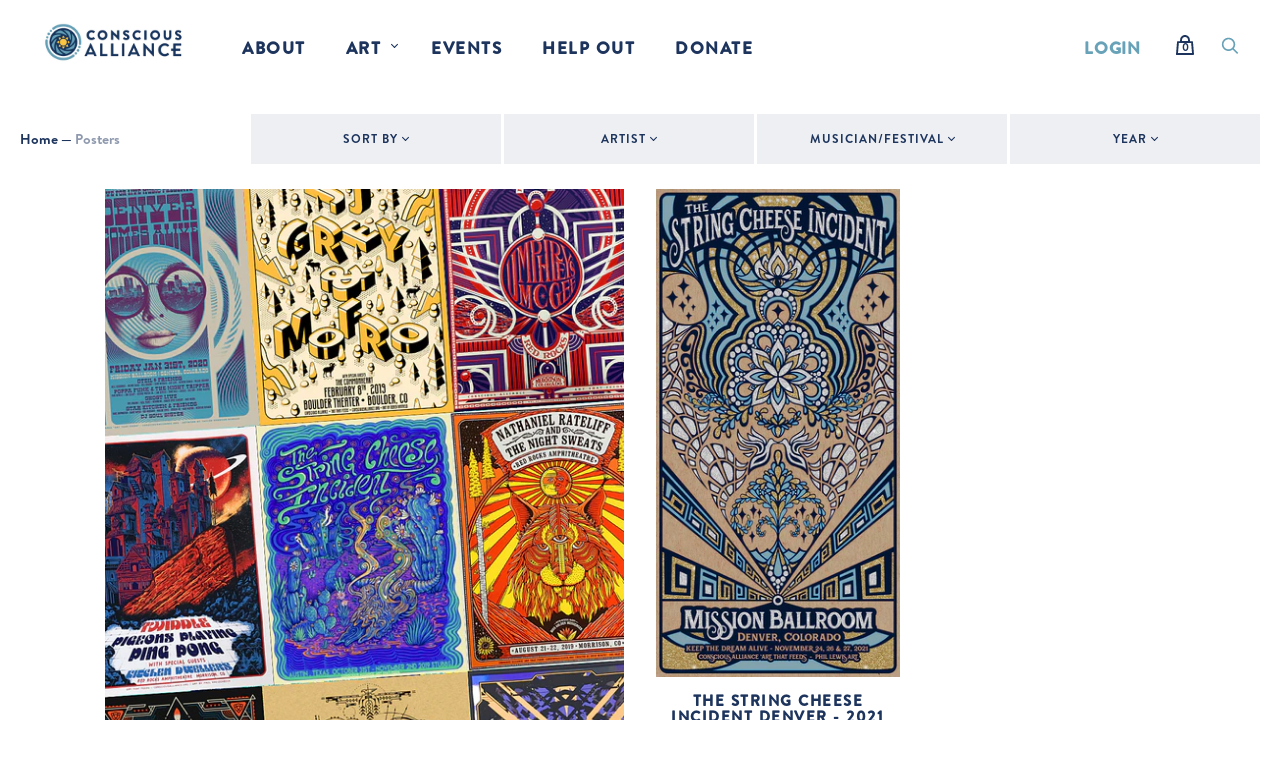

--- FILE ---
content_type: text/html; charset=utf-8
request_url: https://consciousalliance.org/collections/posters/artists_phil-lewis
body_size: 39958
content:

<!doctype html>
<!--[if IE 9]><html class="ie9 no-js"><![endif]-->
<!--[if !IE]><!--><html class="no-js"><!--<![endif]-->
  <!-- Find Current URL for og:url-->


<!-- End Find Current URL -->
  <head>
    <meta charset="utf-8">

    <title>Posters
         — Tagged &quot;artists_Phil Lewis&quot; — Conscious Alliance</title>
    
    <meta name="facebook-domain-verification" content="8arvn2tijsef4u433smb1qsh1p2m7h" />

    

    
      <link rel="shortcut icon" href="//consciousalliance.org/cdn/shop/files/favicon_32x32.png?v=1613534282" type="image/png">
    

    
      <meta name="robots" content="noindex" />
      <link rel="canonical" href="https://consciousalliance.org/collections/posters" />
    

    <meta name="viewport" content="width=device-width">

    




















<meta property="og:site_name" content="Conscious Alliance">
<meta property="og:url" content="https://consciousalliance.org/collections/posters/artists_phil-lewis">
<meta property="og:title" content="Posters">
<meta property="og:type" content="website">
<meta property="og:description" content="Conscious Alliance is an iconic community of bands, brands, artists, and fans on a mission to awaken compassion and end hunger nationwide.">




    
    
    

    
    
    <meta
      property="og:image"
      content="https://consciousalliance.org/cdn/shop/collections/poster_240beb26-2501-4f26-ae53-25aa2b175b44_1200x1671.jpg?v=1585858667"
    />
    <meta
      property="og:image:secure_url"
      content="https://consciousalliance.org/cdn/shop/collections/poster_240beb26-2501-4f26-ae53-25aa2b175b44_1200x1671.jpg?v=1585858667"
    />
    <meta property="og:image:width" content="1200" />
    <meta property="og:image:height" content="1671" />
    <meta property="og:image:alt" content="Posters" />
  
















<meta name="twitter:title" content="Posters">
<meta name="twitter:description" content="Conscious Alliance is an iconic community of bands, brands, artists, and fans on a mission to awaken compassion and end hunger nationwide.">


    
    
    
      
      
      <meta name="twitter:card" content="summary">
    
    
    <meta
      property="twitter:image"
      content="https://consciousalliance.org/cdn/shop/collections/poster_240beb26-2501-4f26-ae53-25aa2b175b44_1200x1200_crop_center.jpg?v=1585858667"
    />
    <meta property="twitter:image:width" content="1200" />
    <meta property="twitter:image:height" content="1200" />
    <meta property="twitter:image:alt" content="Posters" />
  


    

    <link rel="stylesheet" href="https://use.typekit.net/usz2wgs.css">

    <script async="" src="https://giving.classy.org/embedded/api/sdk/js/86862"></script>

    
    <script>
      document.documentElement.className=document.documentElement.className.replace(/\bno-js\b/,'js');
      if(window.Shopify&&window.Shopify.designMode)document.documentElement.className+=' in-theme-editor';
    </script>

    <link href="//consciousalliance.org/cdn/shop/t/6/assets/theme.scss.css?v=108696630350670513131762796329" rel="stylesheet" type="text/css" media="all" />
     <link href="//consciousalliance.org/cdn/shop/t/6/assets/chad.scss.css?v=143057023947473436501745623577" rel="stylesheet" type="text/css" media="all" />
    
        


    <script>window.performance && window.performance.mark && window.performance.mark('shopify.content_for_header.start');</script><meta id="shopify-digital-wallet" name="shopify-digital-wallet" content="/6377755/digital_wallets/dialog">
<meta name="shopify-checkout-api-token" content="0df4aca76446dca76c2dda2c694b38f4">
<meta id="in-context-paypal-metadata" data-shop-id="6377755" data-venmo-supported="true" data-environment="production" data-locale="en_US" data-paypal-v4="true" data-currency="USD">
<link rel="alternate" type="application/atom+xml" title="Feed" href="/collections/posters/artists_phil-lewis.atom" />
<link rel="alternate" type="application/json+oembed" href="https://consciousalliance.org/collections/posters/artists_phil-lewis.oembed">
<script async="async" src="/checkouts/internal/preloads.js?locale=en-US"></script>
<link rel="preconnect" href="https://shop.app" crossorigin="anonymous">
<script async="async" src="https://shop.app/checkouts/internal/preloads.js?locale=en-US&shop_id=6377755" crossorigin="anonymous"></script>
<script id="apple-pay-shop-capabilities" type="application/json">{"shopId":6377755,"countryCode":"US","currencyCode":"USD","merchantCapabilities":["supports3DS"],"merchantId":"gid:\/\/shopify\/Shop\/6377755","merchantName":"Conscious Alliance","requiredBillingContactFields":["postalAddress","email"],"requiredShippingContactFields":["postalAddress","email"],"shippingType":"shipping","supportedNetworks":["visa","masterCard","amex","discover","elo","jcb"],"total":{"type":"pending","label":"Conscious Alliance","amount":"1.00"},"shopifyPaymentsEnabled":true,"supportsSubscriptions":true}</script>
<script id="shopify-features" type="application/json">{"accessToken":"0df4aca76446dca76c2dda2c694b38f4","betas":["rich-media-storefront-analytics"],"domain":"consciousalliance.org","predictiveSearch":true,"shopId":6377755,"locale":"en"}</script>
<script>var Shopify = Shopify || {};
Shopify.shop = "conscious-alliance-1.myshopify.com";
Shopify.locale = "en";
Shopify.currency = {"active":"USD","rate":"1.0"};
Shopify.country = "US";
Shopify.theme = {"name":"Conscious Alliance 190301","id":43692818505,"schema_name":"Conscious Alliance","schema_version":"2.3.5","theme_store_id":null,"role":"main"};
Shopify.theme.handle = "null";
Shopify.theme.style = {"id":null,"handle":null};
Shopify.cdnHost = "consciousalliance.org/cdn";
Shopify.routes = Shopify.routes || {};
Shopify.routes.root = "/";</script>
<script type="module">!function(o){(o.Shopify=o.Shopify||{}).modules=!0}(window);</script>
<script>!function(o){function n(){var o=[];function n(){o.push(Array.prototype.slice.apply(arguments))}return n.q=o,n}var t=o.Shopify=o.Shopify||{};t.loadFeatures=n(),t.autoloadFeatures=n()}(window);</script>
<script>
  window.ShopifyPay = window.ShopifyPay || {};
  window.ShopifyPay.apiHost = "shop.app\/pay";
  window.ShopifyPay.redirectState = null;
</script>
<script id="shop-js-analytics" type="application/json">{"pageType":"collection"}</script>
<script defer="defer" async type="module" src="//consciousalliance.org/cdn/shopifycloud/shop-js/modules/v2/client.init-shop-cart-sync_BT-GjEfc.en.esm.js"></script>
<script defer="defer" async type="module" src="//consciousalliance.org/cdn/shopifycloud/shop-js/modules/v2/chunk.common_D58fp_Oc.esm.js"></script>
<script defer="defer" async type="module" src="//consciousalliance.org/cdn/shopifycloud/shop-js/modules/v2/chunk.modal_xMitdFEc.esm.js"></script>
<script type="module">
  await import("//consciousalliance.org/cdn/shopifycloud/shop-js/modules/v2/client.init-shop-cart-sync_BT-GjEfc.en.esm.js");
await import("//consciousalliance.org/cdn/shopifycloud/shop-js/modules/v2/chunk.common_D58fp_Oc.esm.js");
await import("//consciousalliance.org/cdn/shopifycloud/shop-js/modules/v2/chunk.modal_xMitdFEc.esm.js");

  window.Shopify.SignInWithShop?.initShopCartSync?.({"fedCMEnabled":true,"windoidEnabled":true});

</script>
<script>
  window.Shopify = window.Shopify || {};
  if (!window.Shopify.featureAssets) window.Shopify.featureAssets = {};
  window.Shopify.featureAssets['shop-js'] = {"shop-cart-sync":["modules/v2/client.shop-cart-sync_DZOKe7Ll.en.esm.js","modules/v2/chunk.common_D58fp_Oc.esm.js","modules/v2/chunk.modal_xMitdFEc.esm.js"],"init-fed-cm":["modules/v2/client.init-fed-cm_B6oLuCjv.en.esm.js","modules/v2/chunk.common_D58fp_Oc.esm.js","modules/v2/chunk.modal_xMitdFEc.esm.js"],"shop-cash-offers":["modules/v2/client.shop-cash-offers_D2sdYoxE.en.esm.js","modules/v2/chunk.common_D58fp_Oc.esm.js","modules/v2/chunk.modal_xMitdFEc.esm.js"],"shop-login-button":["modules/v2/client.shop-login-button_QeVjl5Y3.en.esm.js","modules/v2/chunk.common_D58fp_Oc.esm.js","modules/v2/chunk.modal_xMitdFEc.esm.js"],"pay-button":["modules/v2/client.pay-button_DXTOsIq6.en.esm.js","modules/v2/chunk.common_D58fp_Oc.esm.js","modules/v2/chunk.modal_xMitdFEc.esm.js"],"shop-button":["modules/v2/client.shop-button_DQZHx9pm.en.esm.js","modules/v2/chunk.common_D58fp_Oc.esm.js","modules/v2/chunk.modal_xMitdFEc.esm.js"],"avatar":["modules/v2/client.avatar_BTnouDA3.en.esm.js"],"init-windoid":["modules/v2/client.init-windoid_CR1B-cfM.en.esm.js","modules/v2/chunk.common_D58fp_Oc.esm.js","modules/v2/chunk.modal_xMitdFEc.esm.js"],"init-shop-for-new-customer-accounts":["modules/v2/client.init-shop-for-new-customer-accounts_C_vY_xzh.en.esm.js","modules/v2/client.shop-login-button_QeVjl5Y3.en.esm.js","modules/v2/chunk.common_D58fp_Oc.esm.js","modules/v2/chunk.modal_xMitdFEc.esm.js"],"init-shop-email-lookup-coordinator":["modules/v2/client.init-shop-email-lookup-coordinator_BI7n9ZSv.en.esm.js","modules/v2/chunk.common_D58fp_Oc.esm.js","modules/v2/chunk.modal_xMitdFEc.esm.js"],"init-shop-cart-sync":["modules/v2/client.init-shop-cart-sync_BT-GjEfc.en.esm.js","modules/v2/chunk.common_D58fp_Oc.esm.js","modules/v2/chunk.modal_xMitdFEc.esm.js"],"shop-toast-manager":["modules/v2/client.shop-toast-manager_DiYdP3xc.en.esm.js","modules/v2/chunk.common_D58fp_Oc.esm.js","modules/v2/chunk.modal_xMitdFEc.esm.js"],"init-customer-accounts":["modules/v2/client.init-customer-accounts_D9ZNqS-Q.en.esm.js","modules/v2/client.shop-login-button_QeVjl5Y3.en.esm.js","modules/v2/chunk.common_D58fp_Oc.esm.js","modules/v2/chunk.modal_xMitdFEc.esm.js"],"init-customer-accounts-sign-up":["modules/v2/client.init-customer-accounts-sign-up_iGw4briv.en.esm.js","modules/v2/client.shop-login-button_QeVjl5Y3.en.esm.js","modules/v2/chunk.common_D58fp_Oc.esm.js","modules/v2/chunk.modal_xMitdFEc.esm.js"],"shop-follow-button":["modules/v2/client.shop-follow-button_CqMgW2wH.en.esm.js","modules/v2/chunk.common_D58fp_Oc.esm.js","modules/v2/chunk.modal_xMitdFEc.esm.js"],"checkout-modal":["modules/v2/client.checkout-modal_xHeaAweL.en.esm.js","modules/v2/chunk.common_D58fp_Oc.esm.js","modules/v2/chunk.modal_xMitdFEc.esm.js"],"shop-login":["modules/v2/client.shop-login_D91U-Q7h.en.esm.js","modules/v2/chunk.common_D58fp_Oc.esm.js","modules/v2/chunk.modal_xMitdFEc.esm.js"],"lead-capture":["modules/v2/client.lead-capture_BJmE1dJe.en.esm.js","modules/v2/chunk.common_D58fp_Oc.esm.js","modules/v2/chunk.modal_xMitdFEc.esm.js"],"payment-terms":["modules/v2/client.payment-terms_Ci9AEqFq.en.esm.js","modules/v2/chunk.common_D58fp_Oc.esm.js","modules/v2/chunk.modal_xMitdFEc.esm.js"]};
</script>
<script>(function() {
  var isLoaded = false;
  function asyncLoad() {
    if (isLoaded) return;
    isLoaded = true;
    var urls = ["https:\/\/sp-auction.webkul.com\/js\/wk_shopify_auction.js?shop=conscious-alliance-1.myshopify.com","https:\/\/sp-auction.webkul.com\/js\/wk_auction_category.js?shop=conscious-alliance-1.myshopify.com","\/\/www.powr.io\/powr.js?powr-token=conscious-alliance-1.myshopify.com\u0026external-type=shopify\u0026shop=conscious-alliance-1.myshopify.com","https:\/\/cdn.shoppinggives.com\/cc-utilities\/shopify.js?store-id=9a79c074-6d5e-44dd-a78c-b345f4e22d9a\u0026shop=conscious-alliance-1.myshopify.com","https:\/\/contactautoreply.com\/static\/contact-form\/contact.js?shop=conscious-alliance-1.myshopify.com","https:\/\/chimpstatic.com\/mcjs-connected\/js\/users\/d4cda3cafd13477b62404927c\/bf80568ae9710937c704220c1.js?shop=conscious-alliance-1.myshopify.com","https:\/\/str.rise-ai.com\/?shop=conscious-alliance-1.myshopify.com","https:\/\/strn.rise-ai.com\/?shop=conscious-alliance-1.myshopify.com","https:\/\/static.rechargecdn.com\/assets\/js\/widget.min.js?shop=conscious-alliance-1.myshopify.com","https:\/\/cdn.nfcube.com\/instafeed-e396d34669493579f128226d47a05d28.js?shop=conscious-alliance-1.myshopify.com"];
    for (var i = 0; i < urls.length; i++) {
      var s = document.createElement('script');
      s.type = 'text/javascript';
      s.async = true;
      s.src = urls[i];
      var x = document.getElementsByTagName('script')[0];
      x.parentNode.insertBefore(s, x);
    }
  };
  if(window.attachEvent) {
    window.attachEvent('onload', asyncLoad);
  } else {
    window.addEventListener('load', asyncLoad, false);
  }
})();</script>
<script id="__st">var __st={"a":6377755,"offset":-25200,"reqid":"b8937d29-2db3-4844-abb3-f96e86681641-1769321565","pageurl":"consciousalliance.org\/collections\/posters\/artists_phil-lewis","u":"85e11af92f4e","p":"collection","rtyp":"collection","rid":29098995};</script>
<script>window.ShopifyPaypalV4VisibilityTracking = true;</script>
<script id="captcha-bootstrap">!function(){'use strict';const t='contact',e='account',n='new_comment',o=[[t,t],['blogs',n],['comments',n],[t,'customer']],c=[[e,'customer_login'],[e,'guest_login'],[e,'recover_customer_password'],[e,'create_customer']],r=t=>t.map((([t,e])=>`form[action*='/${t}']:not([data-nocaptcha='true']) input[name='form_type'][value='${e}']`)).join(','),a=t=>()=>t?[...document.querySelectorAll(t)].map((t=>t.form)):[];function s(){const t=[...o],e=r(t);return a(e)}const i='password',u='form_key',d=['recaptcha-v3-token','g-recaptcha-response','h-captcha-response',i],f=()=>{try{return window.sessionStorage}catch{return}},m='__shopify_v',_=t=>t.elements[u];function p(t,e,n=!1){try{const o=window.sessionStorage,c=JSON.parse(o.getItem(e)),{data:r}=function(t){const{data:e,action:n}=t;return t[m]||n?{data:e,action:n}:{data:t,action:n}}(c);for(const[e,n]of Object.entries(r))t.elements[e]&&(t.elements[e].value=n);n&&o.removeItem(e)}catch(o){console.error('form repopulation failed',{error:o})}}const l='form_type',E='cptcha';function T(t){t.dataset[E]=!0}const w=window,h=w.document,L='Shopify',v='ce_forms',y='captcha';let A=!1;((t,e)=>{const n=(g='f06e6c50-85a8-45c8-87d0-21a2b65856fe',I='https://cdn.shopify.com/shopifycloud/storefront-forms-hcaptcha/ce_storefront_forms_captcha_hcaptcha.v1.5.2.iife.js',D={infoText:'Protected by hCaptcha',privacyText:'Privacy',termsText:'Terms'},(t,e,n)=>{const o=w[L][v],c=o.bindForm;if(c)return c(t,g,e,D).then(n);var r;o.q.push([[t,g,e,D],n]),r=I,A||(h.body.append(Object.assign(h.createElement('script'),{id:'captcha-provider',async:!0,src:r})),A=!0)});var g,I,D;w[L]=w[L]||{},w[L][v]=w[L][v]||{},w[L][v].q=[],w[L][y]=w[L][y]||{},w[L][y].protect=function(t,e){n(t,void 0,e),T(t)},Object.freeze(w[L][y]),function(t,e,n,w,h,L){const[v,y,A,g]=function(t,e,n){const i=e?o:[],u=t?c:[],d=[...i,...u],f=r(d),m=r(i),_=r(d.filter((([t,e])=>n.includes(e))));return[a(f),a(m),a(_),s()]}(w,h,L),I=t=>{const e=t.target;return e instanceof HTMLFormElement?e:e&&e.form},D=t=>v().includes(t);t.addEventListener('submit',(t=>{const e=I(t);if(!e)return;const n=D(e)&&!e.dataset.hcaptchaBound&&!e.dataset.recaptchaBound,o=_(e),c=g().includes(e)&&(!o||!o.value);(n||c)&&t.preventDefault(),c&&!n&&(function(t){try{if(!f())return;!function(t){const e=f();if(!e)return;const n=_(t);if(!n)return;const o=n.value;o&&e.removeItem(o)}(t);const e=Array.from(Array(32),(()=>Math.random().toString(36)[2])).join('');!function(t,e){_(t)||t.append(Object.assign(document.createElement('input'),{type:'hidden',name:u})),t.elements[u].value=e}(t,e),function(t,e){const n=f();if(!n)return;const o=[...t.querySelectorAll(`input[type='${i}']`)].map((({name:t})=>t)),c=[...d,...o],r={};for(const[a,s]of new FormData(t).entries())c.includes(a)||(r[a]=s);n.setItem(e,JSON.stringify({[m]:1,action:t.action,data:r}))}(t,e)}catch(e){console.error('failed to persist form',e)}}(e),e.submit())}));const S=(t,e)=>{t&&!t.dataset[E]&&(n(t,e.some((e=>e===t))),T(t))};for(const o of['focusin','change'])t.addEventListener(o,(t=>{const e=I(t);D(e)&&S(e,y())}));const B=e.get('form_key'),M=e.get(l),P=B&&M;t.addEventListener('DOMContentLoaded',(()=>{const t=y();if(P)for(const e of t)e.elements[l].value===M&&p(e,B);[...new Set([...A(),...v().filter((t=>'true'===t.dataset.shopifyCaptcha))])].forEach((e=>S(e,t)))}))}(h,new URLSearchParams(w.location.search),n,t,e,['guest_login'])})(!0,!0)}();</script>
<script integrity="sha256-4kQ18oKyAcykRKYeNunJcIwy7WH5gtpwJnB7kiuLZ1E=" data-source-attribution="shopify.loadfeatures" defer="defer" src="//consciousalliance.org/cdn/shopifycloud/storefront/assets/storefront/load_feature-a0a9edcb.js" crossorigin="anonymous"></script>
<script crossorigin="anonymous" defer="defer" src="//consciousalliance.org/cdn/shopifycloud/storefront/assets/shopify_pay/storefront-65b4c6d7.js?v=20250812"></script>
<script data-source-attribution="shopify.dynamic_checkout.dynamic.init">var Shopify=Shopify||{};Shopify.PaymentButton=Shopify.PaymentButton||{isStorefrontPortableWallets:!0,init:function(){window.Shopify.PaymentButton.init=function(){};var t=document.createElement("script");t.src="https://consciousalliance.org/cdn/shopifycloud/portable-wallets/latest/portable-wallets.en.js",t.type="module",document.head.appendChild(t)}};
</script>
<script data-source-attribution="shopify.dynamic_checkout.buyer_consent">
  function portableWalletsHideBuyerConsent(e){var t=document.getElementById("shopify-buyer-consent"),n=document.getElementById("shopify-subscription-policy-button");t&&n&&(t.classList.add("hidden"),t.setAttribute("aria-hidden","true"),n.removeEventListener("click",e))}function portableWalletsShowBuyerConsent(e){var t=document.getElementById("shopify-buyer-consent"),n=document.getElementById("shopify-subscription-policy-button");t&&n&&(t.classList.remove("hidden"),t.removeAttribute("aria-hidden"),n.addEventListener("click",e))}window.Shopify?.PaymentButton&&(window.Shopify.PaymentButton.hideBuyerConsent=portableWalletsHideBuyerConsent,window.Shopify.PaymentButton.showBuyerConsent=portableWalletsShowBuyerConsent);
</script>
<script data-source-attribution="shopify.dynamic_checkout.cart.bootstrap">document.addEventListener("DOMContentLoaded",(function(){function t(){return document.querySelector("shopify-accelerated-checkout-cart, shopify-accelerated-checkout")}if(t())Shopify.PaymentButton.init();else{new MutationObserver((function(e,n){t()&&(Shopify.PaymentButton.init(),n.disconnect())})).observe(document.body,{childList:!0,subtree:!0})}}));
</script>
<link id="shopify-accelerated-checkout-styles" rel="stylesheet" media="screen" href="https://consciousalliance.org/cdn/shopifycloud/portable-wallets/latest/accelerated-checkout-backwards-compat.css" crossorigin="anonymous">
<style id="shopify-accelerated-checkout-cart">
        #shopify-buyer-consent {
  margin-top: 1em;
  display: inline-block;
  width: 100%;
}

#shopify-buyer-consent.hidden {
  display: none;
}

#shopify-subscription-policy-button {
  background: none;
  border: none;
  padding: 0;
  text-decoration: underline;
  font-size: inherit;
  cursor: pointer;
}

#shopify-subscription-policy-button::before {
  box-shadow: none;
}

      </style>

<script>window.performance && window.performance.mark && window.performance.mark('shopify.content_for_header.end');</script>
    
    
  <script id="sg-js-global-vars">
                        sgGlobalVars = {"storeId":"9a79c074-6d5e-44dd-a78c-b345f4e22d9a","seenManagerPrompt":false,"storeIsActive":false,"targetInfo":{"cart":{"isAfterElem":false,"isBeforeElem":true,"customSelector":"form[action=\"\/cart\"]","isOn":true},"product":{"useCartButton":true,"isAfterElem":false,"isBeforeElem":true,"customSelector":"","isOn":true,"type":0},"roundUp":{"isAfterElem":true,"isBeforeElem":false,"customSelector":"","isOn":false,"useCheckoutButton":true}},"hideAdditionalScriptPrompt":false,"sgRoundUpId":null};
                        if(sgGlobalVars) {
                            sgGlobalVars.cart = {"note":null,"attributes":{},"original_total_price":0,"total_price":0,"total_discount":0,"total_weight":0.0,"item_count":0,"items":[],"requires_shipping":false,"currency":"USD","items_subtotal_price":0,"cart_level_discount_applications":[],"checkout_charge_amount":0};
                            sgGlobalVars.currentProduct = null;
                            sgGlobalVars.isAdmin = false;
                        }
                    </script><link href="https://monorail-edge.shopifysvc.com" rel="dns-prefetch">
<script>(function(){if ("sendBeacon" in navigator && "performance" in window) {try {var session_token_from_headers = performance.getEntriesByType('navigation')[0].serverTiming.find(x => x.name == '_s').description;} catch {var session_token_from_headers = undefined;}var session_cookie_matches = document.cookie.match(/_shopify_s=([^;]*)/);var session_token_from_cookie = session_cookie_matches && session_cookie_matches.length === 2 ? session_cookie_matches[1] : "";var session_token = session_token_from_headers || session_token_from_cookie || "";function handle_abandonment_event(e) {var entries = performance.getEntries().filter(function(entry) {return /monorail-edge.shopifysvc.com/.test(entry.name);});if (!window.abandonment_tracked && entries.length === 0) {window.abandonment_tracked = true;var currentMs = Date.now();var navigation_start = performance.timing.navigationStart;var payload = {shop_id: 6377755,url: window.location.href,navigation_start,duration: currentMs - navigation_start,session_token,page_type: "collection"};window.navigator.sendBeacon("https://monorail-edge.shopifysvc.com/v1/produce", JSON.stringify({schema_id: "online_store_buyer_site_abandonment/1.1",payload: payload,metadata: {event_created_at_ms: currentMs,event_sent_at_ms: currentMs}}));}}window.addEventListener('pagehide', handle_abandonment_event);}}());</script>
<script id="web-pixels-manager-setup">(function e(e,d,r,n,o){if(void 0===o&&(o={}),!Boolean(null===(a=null===(i=window.Shopify)||void 0===i?void 0:i.analytics)||void 0===a?void 0:a.replayQueue)){var i,a;window.Shopify=window.Shopify||{};var t=window.Shopify;t.analytics=t.analytics||{};var s=t.analytics;s.replayQueue=[],s.publish=function(e,d,r){return s.replayQueue.push([e,d,r]),!0};try{self.performance.mark("wpm:start")}catch(e){}var l=function(){var e={modern:/Edge?\/(1{2}[4-9]|1[2-9]\d|[2-9]\d{2}|\d{4,})\.\d+(\.\d+|)|Firefox\/(1{2}[4-9]|1[2-9]\d|[2-9]\d{2}|\d{4,})\.\d+(\.\d+|)|Chrom(ium|e)\/(9{2}|\d{3,})\.\d+(\.\d+|)|(Maci|X1{2}).+ Version\/(15\.\d+|(1[6-9]|[2-9]\d|\d{3,})\.\d+)([,.]\d+|)( \(\w+\)|)( Mobile\/\w+|) Safari\/|Chrome.+OPR\/(9{2}|\d{3,})\.\d+\.\d+|(CPU[ +]OS|iPhone[ +]OS|CPU[ +]iPhone|CPU IPhone OS|CPU iPad OS)[ +]+(15[._]\d+|(1[6-9]|[2-9]\d|\d{3,})[._]\d+)([._]\d+|)|Android:?[ /-](13[3-9]|1[4-9]\d|[2-9]\d{2}|\d{4,})(\.\d+|)(\.\d+|)|Android.+Firefox\/(13[5-9]|1[4-9]\d|[2-9]\d{2}|\d{4,})\.\d+(\.\d+|)|Android.+Chrom(ium|e)\/(13[3-9]|1[4-9]\d|[2-9]\d{2}|\d{4,})\.\d+(\.\d+|)|SamsungBrowser\/([2-9]\d|\d{3,})\.\d+/,legacy:/Edge?\/(1[6-9]|[2-9]\d|\d{3,})\.\d+(\.\d+|)|Firefox\/(5[4-9]|[6-9]\d|\d{3,})\.\d+(\.\d+|)|Chrom(ium|e)\/(5[1-9]|[6-9]\d|\d{3,})\.\d+(\.\d+|)([\d.]+$|.*Safari\/(?![\d.]+ Edge\/[\d.]+$))|(Maci|X1{2}).+ Version\/(10\.\d+|(1[1-9]|[2-9]\d|\d{3,})\.\d+)([,.]\d+|)( \(\w+\)|)( Mobile\/\w+|) Safari\/|Chrome.+OPR\/(3[89]|[4-9]\d|\d{3,})\.\d+\.\d+|(CPU[ +]OS|iPhone[ +]OS|CPU[ +]iPhone|CPU IPhone OS|CPU iPad OS)[ +]+(10[._]\d+|(1[1-9]|[2-9]\d|\d{3,})[._]\d+)([._]\d+|)|Android:?[ /-](13[3-9]|1[4-9]\d|[2-9]\d{2}|\d{4,})(\.\d+|)(\.\d+|)|Mobile Safari.+OPR\/([89]\d|\d{3,})\.\d+\.\d+|Android.+Firefox\/(13[5-9]|1[4-9]\d|[2-9]\d{2}|\d{4,})\.\d+(\.\d+|)|Android.+Chrom(ium|e)\/(13[3-9]|1[4-9]\d|[2-9]\d{2}|\d{4,})\.\d+(\.\d+|)|Android.+(UC? ?Browser|UCWEB|U3)[ /]?(15\.([5-9]|\d{2,})|(1[6-9]|[2-9]\d|\d{3,})\.\d+)\.\d+|SamsungBrowser\/(5\.\d+|([6-9]|\d{2,})\.\d+)|Android.+MQ{2}Browser\/(14(\.(9|\d{2,})|)|(1[5-9]|[2-9]\d|\d{3,})(\.\d+|))(\.\d+|)|K[Aa][Ii]OS\/(3\.\d+|([4-9]|\d{2,})\.\d+)(\.\d+|)/},d=e.modern,r=e.legacy,n=navigator.userAgent;return n.match(d)?"modern":n.match(r)?"legacy":"unknown"}(),u="modern"===l?"modern":"legacy",c=(null!=n?n:{modern:"",legacy:""})[u],f=function(e){return[e.baseUrl,"/wpm","/b",e.hashVersion,"modern"===e.buildTarget?"m":"l",".js"].join("")}({baseUrl:d,hashVersion:r,buildTarget:u}),m=function(e){var d=e.version,r=e.bundleTarget,n=e.surface,o=e.pageUrl,i=e.monorailEndpoint;return{emit:function(e){var a=e.status,t=e.errorMsg,s=(new Date).getTime(),l=JSON.stringify({metadata:{event_sent_at_ms:s},events:[{schema_id:"web_pixels_manager_load/3.1",payload:{version:d,bundle_target:r,page_url:o,status:a,surface:n,error_msg:t},metadata:{event_created_at_ms:s}}]});if(!i)return console&&console.warn&&console.warn("[Web Pixels Manager] No Monorail endpoint provided, skipping logging."),!1;try{return self.navigator.sendBeacon.bind(self.navigator)(i,l)}catch(e){}var u=new XMLHttpRequest;try{return u.open("POST",i,!0),u.setRequestHeader("Content-Type","text/plain"),u.send(l),!0}catch(e){return console&&console.warn&&console.warn("[Web Pixels Manager] Got an unhandled error while logging to Monorail."),!1}}}}({version:r,bundleTarget:l,surface:e.surface,pageUrl:self.location.href,monorailEndpoint:e.monorailEndpoint});try{o.browserTarget=l,function(e){var d=e.src,r=e.async,n=void 0===r||r,o=e.onload,i=e.onerror,a=e.sri,t=e.scriptDataAttributes,s=void 0===t?{}:t,l=document.createElement("script"),u=document.querySelector("head"),c=document.querySelector("body");if(l.async=n,l.src=d,a&&(l.integrity=a,l.crossOrigin="anonymous"),s)for(var f in s)if(Object.prototype.hasOwnProperty.call(s,f))try{l.dataset[f]=s[f]}catch(e){}if(o&&l.addEventListener("load",o),i&&l.addEventListener("error",i),u)u.appendChild(l);else{if(!c)throw new Error("Did not find a head or body element to append the script");c.appendChild(l)}}({src:f,async:!0,onload:function(){if(!function(){var e,d;return Boolean(null===(d=null===(e=window.Shopify)||void 0===e?void 0:e.analytics)||void 0===d?void 0:d.initialized)}()){var d=window.webPixelsManager.init(e)||void 0;if(d){var r=window.Shopify.analytics;r.replayQueue.forEach((function(e){var r=e[0],n=e[1],o=e[2];d.publishCustomEvent(r,n,o)})),r.replayQueue=[],r.publish=d.publishCustomEvent,r.visitor=d.visitor,r.initialized=!0}}},onerror:function(){return m.emit({status:"failed",errorMsg:"".concat(f," has failed to load")})},sri:function(e){var d=/^sha384-[A-Za-z0-9+/=]+$/;return"string"==typeof e&&d.test(e)}(c)?c:"",scriptDataAttributes:o}),m.emit({status:"loading"})}catch(e){m.emit({status:"failed",errorMsg:(null==e?void 0:e.message)||"Unknown error"})}}})({shopId: 6377755,storefrontBaseUrl: "https://consciousalliance.org",extensionsBaseUrl: "https://extensions.shopifycdn.com/cdn/shopifycloud/web-pixels-manager",monorailEndpoint: "https://monorail-edge.shopifysvc.com/unstable/produce_batch",surface: "storefront-renderer",enabledBetaFlags: ["2dca8a86"],webPixelsConfigList: [{"id":"149029028","configuration":"{\"pixel_id\":\"168087113767089\",\"pixel_type\":\"facebook_pixel\",\"metaapp_system_user_token\":\"-\"}","eventPayloadVersion":"v1","runtimeContext":"OPEN","scriptVersion":"ca16bc87fe92b6042fbaa3acc2fbdaa6","type":"APP","apiClientId":2329312,"privacyPurposes":["ANALYTICS","MARKETING","SALE_OF_DATA"],"dataSharingAdjustments":{"protectedCustomerApprovalScopes":["read_customer_address","read_customer_email","read_customer_name","read_customer_personal_data","read_customer_phone"]}},{"id":"181993636","eventPayloadVersion":"v1","runtimeContext":"LAX","scriptVersion":"1","type":"CUSTOM","privacyPurposes":["ANALYTICS"],"name":"Google Analytics tag (migrated)"},{"id":"shopify-app-pixel","configuration":"{}","eventPayloadVersion":"v1","runtimeContext":"STRICT","scriptVersion":"0450","apiClientId":"shopify-pixel","type":"APP","privacyPurposes":["ANALYTICS","MARKETING"]},{"id":"shopify-custom-pixel","eventPayloadVersion":"v1","runtimeContext":"LAX","scriptVersion":"0450","apiClientId":"shopify-pixel","type":"CUSTOM","privacyPurposes":["ANALYTICS","MARKETING"]}],isMerchantRequest: false,initData: {"shop":{"name":"Conscious Alliance","paymentSettings":{"currencyCode":"USD"},"myshopifyDomain":"conscious-alliance-1.myshopify.com","countryCode":"US","storefrontUrl":"https:\/\/consciousalliance.org"},"customer":null,"cart":null,"checkout":null,"productVariants":[],"purchasingCompany":null},},"https://consciousalliance.org/cdn","fcfee988w5aeb613cpc8e4bc33m6693e112",{"modern":"","legacy":""},{"shopId":"6377755","storefrontBaseUrl":"https:\/\/consciousalliance.org","extensionBaseUrl":"https:\/\/extensions.shopifycdn.com\/cdn\/shopifycloud\/web-pixels-manager","surface":"storefront-renderer","enabledBetaFlags":"[\"2dca8a86\"]","isMerchantRequest":"false","hashVersion":"fcfee988w5aeb613cpc8e4bc33m6693e112","publish":"custom","events":"[[\"page_viewed\",{}],[\"collection_viewed\",{\"collection\":{\"id\":\"29098995\",\"title\":\"Posters\",\"productVariants\":[{\"price\":{\"amount\":40.0,\"currencyCode\":\"USD\"},\"product\":{\"title\":\"The String Cheese Incident Denver - 2021\",\"vendor\":\"Conscious Alliance\",\"id\":\"7110992363684\",\"untranslatedTitle\":\"The String Cheese Incident Denver - 2021\",\"url\":\"\/products\/string-cheese-incident-denver-2021\",\"type\":\"Poster\"},\"id\":\"41472394920100\",\"image\":{\"src\":\"\/\/consciousalliance.org\/cdn\/shop\/products\/SCI-PEACE-POSTER2copy.jpg?v=1637599187\"},\"sku\":\"\",\"title\":\"Default Title\",\"untranslatedTitle\":\"Default Title\"}]}}]]"});</script><script>
  window.ShopifyAnalytics = window.ShopifyAnalytics || {};
  window.ShopifyAnalytics.meta = window.ShopifyAnalytics.meta || {};
  window.ShopifyAnalytics.meta.currency = 'USD';
  var meta = {"products":[{"id":7110992363684,"gid":"gid:\/\/shopify\/Product\/7110992363684","vendor":"Conscious Alliance","type":"Poster","handle":"string-cheese-incident-denver-2021","variants":[{"id":41472394920100,"price":4000,"name":"The String Cheese Incident Denver - 2021","public_title":null,"sku":""}],"remote":false}],"page":{"pageType":"collection","resourceType":"collection","resourceId":29098995,"requestId":"b8937d29-2db3-4844-abb3-f96e86681641-1769321565"}};
  for (var attr in meta) {
    window.ShopifyAnalytics.meta[attr] = meta[attr];
  }
</script>
<script class="analytics">
  (function () {
    var customDocumentWrite = function(content) {
      var jquery = null;

      if (window.jQuery) {
        jquery = window.jQuery;
      } else if (window.Checkout && window.Checkout.$) {
        jquery = window.Checkout.$;
      }

      if (jquery) {
        jquery('body').append(content);
      }
    };

    var hasLoggedConversion = function(token) {
      if (token) {
        return document.cookie.indexOf('loggedConversion=' + token) !== -1;
      }
      return false;
    }

    var setCookieIfConversion = function(token) {
      if (token) {
        var twoMonthsFromNow = new Date(Date.now());
        twoMonthsFromNow.setMonth(twoMonthsFromNow.getMonth() + 2);

        document.cookie = 'loggedConversion=' + token + '; expires=' + twoMonthsFromNow;
      }
    }

    var trekkie = window.ShopifyAnalytics.lib = window.trekkie = window.trekkie || [];
    if (trekkie.integrations) {
      return;
    }
    trekkie.methods = [
      'identify',
      'page',
      'ready',
      'track',
      'trackForm',
      'trackLink'
    ];
    trekkie.factory = function(method) {
      return function() {
        var args = Array.prototype.slice.call(arguments);
        args.unshift(method);
        trekkie.push(args);
        return trekkie;
      };
    };
    for (var i = 0; i < trekkie.methods.length; i++) {
      var key = trekkie.methods[i];
      trekkie[key] = trekkie.factory(key);
    }
    trekkie.load = function(config) {
      trekkie.config = config || {};
      trekkie.config.initialDocumentCookie = document.cookie;
      var first = document.getElementsByTagName('script')[0];
      var script = document.createElement('script');
      script.type = 'text/javascript';
      script.onerror = function(e) {
        var scriptFallback = document.createElement('script');
        scriptFallback.type = 'text/javascript';
        scriptFallback.onerror = function(error) {
                var Monorail = {
      produce: function produce(monorailDomain, schemaId, payload) {
        var currentMs = new Date().getTime();
        var event = {
          schema_id: schemaId,
          payload: payload,
          metadata: {
            event_created_at_ms: currentMs,
            event_sent_at_ms: currentMs
          }
        };
        return Monorail.sendRequest("https://" + monorailDomain + "/v1/produce", JSON.stringify(event));
      },
      sendRequest: function sendRequest(endpointUrl, payload) {
        // Try the sendBeacon API
        if (window && window.navigator && typeof window.navigator.sendBeacon === 'function' && typeof window.Blob === 'function' && !Monorail.isIos12()) {
          var blobData = new window.Blob([payload], {
            type: 'text/plain'
          });

          if (window.navigator.sendBeacon(endpointUrl, blobData)) {
            return true;
          } // sendBeacon was not successful

        } // XHR beacon

        var xhr = new XMLHttpRequest();

        try {
          xhr.open('POST', endpointUrl);
          xhr.setRequestHeader('Content-Type', 'text/plain');
          xhr.send(payload);
        } catch (e) {
          console.log(e);
        }

        return false;
      },
      isIos12: function isIos12() {
        return window.navigator.userAgent.lastIndexOf('iPhone; CPU iPhone OS 12_') !== -1 || window.navigator.userAgent.lastIndexOf('iPad; CPU OS 12_') !== -1;
      }
    };
    Monorail.produce('monorail-edge.shopifysvc.com',
      'trekkie_storefront_load_errors/1.1',
      {shop_id: 6377755,
      theme_id: 43692818505,
      app_name: "storefront",
      context_url: window.location.href,
      source_url: "//consciousalliance.org/cdn/s/trekkie.storefront.8d95595f799fbf7e1d32231b9a28fd43b70c67d3.min.js"});

        };
        scriptFallback.async = true;
        scriptFallback.src = '//consciousalliance.org/cdn/s/trekkie.storefront.8d95595f799fbf7e1d32231b9a28fd43b70c67d3.min.js';
        first.parentNode.insertBefore(scriptFallback, first);
      };
      script.async = true;
      script.src = '//consciousalliance.org/cdn/s/trekkie.storefront.8d95595f799fbf7e1d32231b9a28fd43b70c67d3.min.js';
      first.parentNode.insertBefore(script, first);
    };
    trekkie.load(
      {"Trekkie":{"appName":"storefront","development":false,"defaultAttributes":{"shopId":6377755,"isMerchantRequest":null,"themeId":43692818505,"themeCityHash":"717391336581517261","contentLanguage":"en","currency":"USD","eventMetadataId":"efd731c7-f1b1-414b-bc6a-0728592057f6"},"isServerSideCookieWritingEnabled":true,"monorailRegion":"shop_domain","enabledBetaFlags":["65f19447"]},"Session Attribution":{},"S2S":{"facebookCapiEnabled":false,"source":"trekkie-storefront-renderer","apiClientId":580111}}
    );

    var loaded = false;
    trekkie.ready(function() {
      if (loaded) return;
      loaded = true;

      window.ShopifyAnalytics.lib = window.trekkie;

      var originalDocumentWrite = document.write;
      document.write = customDocumentWrite;
      try { window.ShopifyAnalytics.merchantGoogleAnalytics.call(this); } catch(error) {};
      document.write = originalDocumentWrite;

      window.ShopifyAnalytics.lib.page(null,{"pageType":"collection","resourceType":"collection","resourceId":29098995,"requestId":"b8937d29-2db3-4844-abb3-f96e86681641-1769321565","shopifyEmitted":true});

      var match = window.location.pathname.match(/checkouts\/(.+)\/(thank_you|post_purchase)/)
      var token = match? match[1]: undefined;
      if (!hasLoggedConversion(token)) {
        setCookieIfConversion(token);
        window.ShopifyAnalytics.lib.track("Viewed Product Category",{"currency":"USD","category":"Collection: posters","collectionName":"posters","collectionId":29098995,"nonInteraction":true},undefined,undefined,{"shopifyEmitted":true});
      }
    });


        var eventsListenerScript = document.createElement('script');
        eventsListenerScript.async = true;
        eventsListenerScript.src = "//consciousalliance.org/cdn/shopifycloud/storefront/assets/shop_events_listener-3da45d37.js";
        document.getElementsByTagName('head')[0].appendChild(eventsListenerScript);

})();</script>
  <script>
  if (!window.ga || (window.ga && typeof window.ga !== 'function')) {
    window.ga = function ga() {
      (window.ga.q = window.ga.q || []).push(arguments);
      if (window.Shopify && window.Shopify.analytics && typeof window.Shopify.analytics.publish === 'function') {
        window.Shopify.analytics.publish("ga_stub_called", {}, {sendTo: "google_osp_migration"});
      }
      console.error("Shopify's Google Analytics stub called with:", Array.from(arguments), "\nSee https://help.shopify.com/manual/promoting-marketing/pixels/pixel-migration#google for more information.");
    };
    if (window.Shopify && window.Shopify.analytics && typeof window.Shopify.analytics.publish === 'function') {
      window.Shopify.analytics.publish("ga_stub_initialized", {}, {sendTo: "google_osp_migration"});
    }
  }
</script>
<script
  defer
  src="https://consciousalliance.org/cdn/shopifycloud/perf-kit/shopify-perf-kit-3.0.4.min.js"
  data-application="storefront-renderer"
  data-shop-id="6377755"
  data-render-region="gcp-us-east1"
  data-page-type="collection"
  data-theme-instance-id="43692818505"
  data-theme-name="Conscious Alliance"
  data-theme-version="2.3.5"
  data-monorail-region="shop_domain"
  data-resource-timing-sampling-rate="10"
  data-shs="true"
  data-shs-beacon="true"
  data-shs-export-with-fetch="true"
  data-shs-logs-sample-rate="1"
  data-shs-beacon-endpoint="https://consciousalliance.org/api/collect"
></script>
</head>

  <body class="page-template-collection"><style>
.modal-custom{display:none;position:fixed;z-index:10000;left:0;top:0;width:100%;height:100%;overflow:auto;background-color:#000;background-color:rgba(0,0,0,.4)}.modal-content-custom{background-color:#fefefe;margin:15% auto;padding:20px;border:1px solid #888;width:80%}.close-custom{color:#aaa;float:right;font-size:28px;font-weight:700;margin-right:-10px;margin-top:-45px}.close-custom:focus,.close-custom:hover{color:#000;text-decoration:none;cursor:pointer}#loader{display:none;position:absolute;left:50%;top:50%;z-index:10000;width:150px;height:150px;margin:-75px 0 0 -75px;border:16px solid #f3f3f3;border-radius:50%;border-top:16px solid #3498db;width:120px;height:120px;-webkit-animation:spin 2s linear infinite;animation:spin 2s linear infinite}@-webkit-keyframes spin{0%{-webkit-transform:rotate(0)}100%{-webkit-transform:rotate(360deg)}}@keyframes spin{0%{transform:rotate(0)}100%{transform:rotate(360deg)}}.animate-bottom{position:relative;-webkit-animation-name:animatebottom;-webkit-animation-duration:1s;animation-name:animatebottom;animation-duration:1s}@-webkit-keyframes animatebottom{from{bottom:-100px;opacity:0}to{bottom:0;opacity:1}}@keyframes animatebottom{from{bottom:-100px;opacity:0}to{bottom:0;opacity:1}}
</style>
<div id="loader"></div>
<div id="myModal" class="modal-custom"> <div class="modal-content-custom"> <div id="purchase_limit_messages"></div><span class="close-custom">&times;</span> </div></div>

<script type="text/javascript">  
  
var template = "collection";

var customer_id = "";
  
function myJQueryCode() {
  	
	  var modal = document.getElementById("myModal"),
    span = document.getElementsByClassName("close-custom")[0];
  
    function checkLimit(e,click = false) {
       
      e.customer_id = customer_id;
       
       $.ajax({
          type: "POST",
          url: "/a/cart-update",
          dataType: "json",
          data: e,
          success: function(e) {
              if (1 == e.error) {
                  var t = "<ul>";
                  $.each(e.messages, function(e, n) {
                      t += "<li>" + n + "</li>"
                  }), t += "</ul>", $("#purchase_limit_messages").html(t), document.getElementById("myModal").style.display = "block"
              } else if(click) {
                window.location.replace('/checkout');
              }
              document.getElementById("loader").style.display = "none"
          }
      	});
      }
  
  if(template == 'cart'){
  
      jQuery.getJSON("/cart.js", function(e) {
          checkLimit(e)
      }), span.onclick = function() {
          modal.style.display = "none"
      }, window.onclick = function(e) {
          e.target == modal && (modal.style.display = "none")
      };
  }
  
      jQuery(document).on("click","button[name='checkout']",function(e){
        document.getElementById("loader").style.display = "block";
        e.preventDefault();
        e.stopImmediatePropagation();
        jQuery.getJSON("/cart.js", function(cartItems) {
          	checkLimit(cartItems,true);
      	});
      });
  	
  	  jQuery(document).on("click","input[name='checkout']",function(e){
        document.getElementById("loader").style.display = "block";
        e.preventDefault();
        e.stopImmediatePropagation();
        jQuery.getJSON("/cart.js", function(cartItems) {
          	checkLimit(cartItems,true);
      	});
      });
      
      jQuery(document).on("click",span,function(e){
         modal.style.display = "none";
      });
      
      jQuery(document).on("click","a[href='/checkout']",function(e){
          document.getElementById("loader").style.display = "block";
          e.preventDefault();
          e.stopImmediatePropagation();
          jQuery.getJSON("/cart.js", function(cartItems) {
            	checkLimit(cartItems,true);
        	});
      });
}
if(typeof jQuery=='undefined') {
    var headTag = document.getElementsByTagName("head")[0];
    var jqTag = document.createElement('script');
    jqTag.type = 'text/javascript';
    jqTag.src = 'https://ajax.googleapis.com/ajax/libs/jquery/3.4.1/jquery.min.js';
    jqTag.onload = myJQueryCode;
    headTag.appendChild(jqTag);
} else {
     myJQueryCode();
}
</script>
    
    	<div id="shopify-section-pxs-announcement-bar" class="shopify-section"><script
  type="application/json"
  data-section-type="pxs-announcement-bar"
  data-section-id="pxs-announcement-bar"
></script>












  </div>
    	<div id="shopify-section-static-sticky-header" class="shopify-section site-header sticky"><script
  type="application/json"
  data-section-id="static-sticky-header"
  data-section-type="static-header"
  data-section-data>
  {
    "settings": {"logo":"\/\/consciousalliance.org\/cdn\/shop\/files\/Untitled_design_1_c9cab557-75a4-44cb-a8d3-b26d255535f5.png?v=1672876514","logo_width":"150","mobile_logo":"\/\/consciousalliance.org\/cdn\/shop\/files\/Untitled_design_1_c9cab557-75a4-44cb-a8d3-b26d255535f5.png?v=1672876514","mobile_logo_width":"100","menu":"main-menu-handy"},
    "currency": {
      "enable": false,
      "shopCurrency": "USD",
      "defaultCurrency": "CAD",
      "displayFormat": "money_format",
      "moneyFormat": "$ {{amount}}",
      "moneyFormatNoCurrency": "$ {{amount}}",
      "moneyFormatCurrency": "$ {{amount}} USD"
    }
  }
</script>

<div class="site-header-wrapper">


  
  <a class="site-logo" href="/">
    <h1 class="site-logo-header">
      
        
        
        
        

  

  <img
    src="//consciousalliance.org/cdn/shop/files/Untitled_design_1_c9cab557-75a4-44cb-a8d3-b26d255535f5_x300.png?v=1672876514"
    alt="Conscious Alliance"

    
      data-rimg
      srcset="//consciousalliance.org/cdn/shop/files/Untitled_design_1_c9cab557-75a4-44cb-a8d3-b26d255535f5_400x200.png?v=1672876514 1x"
    

    class="site-logo-image"
    style="
          
            max-width: 150px
          
        "
    
  >





        
        
        
        

  

  <img
    src="//consciousalliance.org/cdn/shop/files/Untitled_design_1_c9cab557-75a4-44cb-a8d3-b26d255535f5_x200.png?v=1672876514"
    alt="Conscious Alliance"

    
      data-rimg
      srcset="//consciousalliance.org/cdn/shop/files/Untitled_design_1_c9cab557-75a4-44cb-a8d3-b26d255535f5_400x200.png?v=1672876514 1x"
    

    class="site-logo-image-mobile"
    style="
          
            max-width: 100px
          
        "
    
  >




      
    </h1>
  </a>

  <div class="mobilenav-toggle">
    <svg class="" width="27" height="17" viewBox="0 0 27 17" xmlns="http://www.w3.org/2000/svg">
  <g fill="currentColor" fill-rule="evenodd">
    <path d="M10.212 3H0v2h9.33a8.21 8.21 0 0 1 .882-2zM9.026 8H0v2h9.434a8.307 8.307 0 0 1-.408-2zm2.197 5H0v2h14.056a8.323 8.323 0 0 1-2.833-2z"/>
    <path d="M22.595 11.417A6.607 6.607 0 0 0 24 7.333a6.62 6.62 0 0 0-1.953-4.713A6.617 6.617 0 0 0 17.333.667c-1.78 0-3.455.693-4.713 1.953a6.62 6.62 0 0 0-1.953 4.713 6.62 6.62 0 0 0 1.953 4.714A6.617 6.617 0 0 0 17.333 14c1.5 0 2.92-.497 4.084-1.405l3.494 3.493 1.178-1.177-3.494-3.494zm-5.262.916a4.97 4.97 0 0 1-3.535-1.464 4.965 4.965 0 0 1-1.465-3.536c0-1.335.52-2.59 1.465-3.535a4.963 4.963 0 0 1 3.535-1.465c1.336 0 2.591.52 3.535 1.465a4.965 4.965 0 0 1 1.465 3.535c0 1.336-.52 2.592-1.465 3.536a4.966 4.966 0 0 1-3.535 1.464z"/>
  </g>
</svg>



    <a class="mobilenav-toggle-link" href="#site-mobilenav" data-mobilenav-toggle></a>
  </div>
  
  
  <nav class="site-navigation">
    

<ul class="navmenu navmenu-depth-1 ">
  

  
    












    
    
    

      
  
      <li class="navmenu-item navmenu-id-about">
        <a class="navmenu-link " href="/pages/about-us">About</a>
      </li>
    
  
    












    
    
    

    
      <li class="navmenu-item navmenu-item-parent navmenu-id-art"
         data-meganav-trigger="art"
        data-nav-trigger
        aria-haspopup="true"
        aria-controls="menu-item-art"
        aria-expanded="false"
      >
        <a class="navmenu-link navmenu-link-parent navmenu-link-meganav" href="/collections/all">
          Art

          
        </a>
        
          


<div id="menu-item-art" class="meganav" >
  <nav
    
    class="
      meganav-menu
      meganav-menu-2
      meganav-show-images
    ">

    <div class="meganav-menu-panel">
      <div class="meganav-menu-panel-contents">
        
          
          

          <div class="meganav-menu-group">
            <a
              href="/collections/posters"
              class="meganav-menu-header"
            >

              
                
                

                
                  <div class="meganav-menu-image">
                    

  
    <noscript data-rimg-noscript>
      <img
        src="//consciousalliance.org/cdn/shop/collections/poster_240beb26-2501-4f26-ae53-25aa2b175b44_520x.jpg?v=1585858667"
        alt="Posters"
        data-rimg="noscript"
        srcset="//consciousalliance.org/cdn/shop/collections/poster_240beb26-2501-4f26-ae53-25aa2b175b44_520x724.jpg?v=1585858667 1x"
        
        
        
      >
    </noscript>
  

  <img
    src="//consciousalliance.org/cdn/shop/collections/poster_240beb26-2501-4f26-ae53-25aa2b175b44_520x.jpg?v=1585858667"
    alt="Posters"

    
      data-rimg="lazy"
      data-rimg-scale="1"
      data-rimg-template="//consciousalliance.org/cdn/shop/collections/poster_240beb26-2501-4f26-ae53-25aa2b175b44_{size}.jpg?v=1585858667"
      data-rimg-max="994x1384"
      
      srcset="data:image/svg+xml;utf8,<svg%20xmlns='http://www.w3.org/2000/svg'%20width='520'%20height='724.0241448692152'></svg>"
    

    
    
    
  >




                  </div>
                
              

              <h2 class="meganav-menu-title">
                Posters
              </h2>

              
            </a>

            
          </div>
        
          
          

          <div class="meganav-menu-group">
            <a
              href="/collections/apparel"
              class="meganav-menu-header"
            >

              
                
                

                
                  <div class="meganav-menu-image">
                    

  
    <noscript data-rimg-noscript>
      <img
        src="//consciousalliance.org/cdn/shop/collections/apparel_5b57780d-2049-4595-a02c-1b65914a2167_520x.png?v=1585858718"
        alt="Apparel"
        data-rimg="noscript"
        srcset="//consciousalliance.org/cdn/shop/collections/apparel_5b57780d-2049-4595-a02c-1b65914a2167_520x724.png?v=1585858718 1x"
        
        
        
      >
    </noscript>
  

  <img
    src="//consciousalliance.org/cdn/shop/collections/apparel_5b57780d-2049-4595-a02c-1b65914a2167_520x.png?v=1585858718"
    alt="Apparel"

    
      data-rimg="lazy"
      data-rimg-scale="1"
      data-rimg-template="//consciousalliance.org/cdn/shop/collections/apparel_5b57780d-2049-4595-a02c-1b65914a2167_{size}.png?v=1585858718"
      data-rimg-max="994x1384"
      
      srcset="data:image/svg+xml;utf8,<svg%20xmlns='http://www.w3.org/2000/svg'%20width='520'%20height='724.0241448692152'></svg>"
    

    
    
    
  >




                  </div>
                
              

              <h2 class="meganav-menu-title">
                Apparel + More
              </h2>

              
            </a>

            
          </div>
        
      </div>
    </div>
  </nav>
</div>

        
      </li>
    
  
    












    
    
    

      
  
      <li class="navmenu-item navmenu-id-events">
        <a class="navmenu-link " href="/pages/events">Events</a>
      </li>
    
  
    












    
    
    

      
  
      <li class="navmenu-item navmenu-id-help-out">
        <a class="navmenu-link " href="/pages/help-out">Help Out</a>
      </li>
    
  
    












    
    
    

      
  
      <li class="navmenu-item navmenu-id-donate">
        <a class="navmenu-link " href="https://consciousalliance.org/?campaign=689394">Donate</a>
      </li>
    
  


</ul>


    <div class="site-navigation-overlay"></div>
  </nav>

  
  <div class="site-actions">
    

      <div class="site-actions-account">
        
          <a href="/account/login" id="customer_login_link">Login</a>
        
      </div>
    
    

    <div class="site-actions-cart">
      <a href="/cart" aria-label="View cart">
        <svg class="" xmlns="http://www.w3.org/2000/svg" width="18" height="20" viewBox="0 0 18 20">
  <path fill="currentColor" fill-rule="evenodd" d="M9 18v2H.77c-.214 0-.422-.09-.567-.248-.145-.158-.218-.37-.2-.586L1.03 6.86c.035-.404.364-.706.77-.706h2.314V4.872C4.114 2.186 6.306 0 9 0s4.886 2.186 4.886 4.872v1.282H16.2c.406 0 .735.302.77.705l1.027 12.306c.018.216-.055.428-.2.586-.145.158-.353.248-.568.248H9v-2H2l.852-10H9V0v8h6.148L16 18H9zM6 4.89V6h6V4.89C12 3.295 10.654 2 9 2S6 3.296 6 4.89z"/>
</svg>



        <span class="site-actions-cart-label" data-cart-item-count>0</span>
      </a>
    </div>

    <div class="site-actions-search">
      <a href="/search" aria-label="Search"><svg class="" width="20px" height="20px" viewBox="0 0 20 20" version="1.1" xmlns="http://www.w3.org/2000/svg" xmlns:xlink="http://www.w3.org/1999/xlink">
  <path fill="currentColor" d="M18.2779422,16.9108333 L13.7837755,12.4166667 C14.6912755,11.2533333 15.1887755,9.8325 15.1887755,8.33333333 C15.1887755,6.5525 14.4946088,4.87833333 13.2354422,3.62 C11.9771088,2.36 10.3029422,1.66666667 8.52210884,1.66666667 C6.74127551,1.66666667 5.06710884,2.36 3.80877551,3.62 C2.54960884,4.87833333 1.85544218,6.5525 1.85544218,8.33333333 C1.85544218,10.1141667 2.54960884,11.7883333 3.80877551,13.0466667 C5.06710884,14.3066667 6.74127551,15 8.52210884,15 C10.0212755,15 11.4421088,14.5033333 12.6054422,13.595 L17.0996088,18.0883333 L18.2779422,16.9108333 L18.2779422,16.9108333 Z M8.52210884,13.3333333 C7.18627551,13.3333333 5.93127551,12.8133333 4.98710884,11.8691667 C4.04210884,10.925 3.52210884,9.66916667 3.52210884,8.33333333 C3.52210884,6.99833333 4.04210884,5.7425 4.98710884,4.79833333 C5.93127551,3.85333333 7.18627551,3.33333333 8.52210884,3.33333333 C9.85794218,3.33333333 11.1129422,3.85333333 12.0571088,4.79833333 C13.0021088,5.7425 13.5221088,6.99833333 13.5221088,8.33333333 C13.5221088,9.66916667 13.0021088,10.925 12.0571088,11.8691667 C11.1129422,12.8133333 9.85794218,13.3333333 8.52210884,13.3333333 L8.52210884,13.3333333 Z"></path>
</svg>


</a>
    </div>
  </div>
</div>

<script>
 window.onscroll = function() {scroll_header()};

  var navbar = document.getElementById("shopify-section-static-sticky-header");
  var sticky = navbar.offsetHeight + 20;
  if (sticky == 0)
    sticky = 50;	

  function scroll_header() {


    if (window.pageYOffset >= sticky) {
      navbar.classList.add("sticky--active");    
      setTimeout(function() {
        navbar.classList.add("sticky--open");
      }, 0); 


      console.log('Sticky');

    } else {
      navbar.classList.remove("sticky--active");
      navbar.classList.remove("sticky--open");
      console.log('Unsticky');
    }
  } 
</script>


<div id="site-mobilenav" class="mobilenav">
  <div class="mobilenav-panel" data-mobilenav-animator>
    <div class="mobilenav-panel-content">
      <form class="mobilenav-search" action="/search">
        <div class="mobilenav-search-icon"><svg class="" width="20px" height="20px" viewBox="0 0 20 20" version="1.1" xmlns="http://www.w3.org/2000/svg" xmlns:xlink="http://www.w3.org/1999/xlink">
  <path fill="currentColor" d="M18.2779422,16.9108333 L13.7837755,12.4166667 C14.6912755,11.2533333 15.1887755,9.8325 15.1887755,8.33333333 C15.1887755,6.5525 14.4946088,4.87833333 13.2354422,3.62 C11.9771088,2.36 10.3029422,1.66666667 8.52210884,1.66666667 C6.74127551,1.66666667 5.06710884,2.36 3.80877551,3.62 C2.54960884,4.87833333 1.85544218,6.5525 1.85544218,8.33333333 C1.85544218,10.1141667 2.54960884,11.7883333 3.80877551,13.0466667 C5.06710884,14.3066667 6.74127551,15 8.52210884,15 C10.0212755,15 11.4421088,14.5033333 12.6054422,13.595 L17.0996088,18.0883333 L18.2779422,16.9108333 L18.2779422,16.9108333 Z M8.52210884,13.3333333 C7.18627551,13.3333333 5.93127551,12.8133333 4.98710884,11.8691667 C4.04210884,10.925 3.52210884,9.66916667 3.52210884,8.33333333 C3.52210884,6.99833333 4.04210884,5.7425 4.98710884,4.79833333 C5.93127551,3.85333333 7.18627551,3.33333333 8.52210884,3.33333333 C9.85794218,3.33333333 11.1129422,3.85333333 12.0571088,4.79833333 C13.0021088,5.7425 13.5221088,6.99833333 13.5221088,8.33333333 C13.5221088,9.66916667 13.0021088,10.925 12.0571088,11.8691667 C11.1129422,12.8133333 9.85794218,13.3333333 8.52210884,13.3333333 L8.52210884,13.3333333 Z"></path>
</svg>


</div>

        <input
          class="mobilenav-search-input"
          aria-label="Search"
          type="text"
          placeholder="Search"
          name="q"
          value="">

        <a class="mobilenav-search-cancel">Cancel</a>
      </form>

      <div class="mobilenav-meganav" data-meganav-mobile-target></div>

      <nav class="mobilenav-navigation">
        

<ul class="navmenu navmenu-depth-1 ">
  

  
    












    
    
    

      
  
      <li class="navmenu-item navmenu-id-about">
        <a class="navmenu-link " href="/pages/about-us">About</a>
      </li>
    
  
    












    
    
    

    
      <li class="navmenu-item navmenu-item-parent navmenu-id-art"
         data-meganav-trigger="art"
        data-nav-trigger
        aria-haspopup="true"
        aria-controls="menu-item-art"
        aria-expanded="false"
      >
        <a class="navmenu-link navmenu-link-parent navmenu-link-meganav" href="/collections/all">
          Art

          
        </a>
        
          


<div id="menu-item-art" class="meganav" >
  <nav
    
    class="
      meganav-menu
      meganav-menu-2
      meganav-show-images
    ">

    <div class="meganav-menu-panel">
      <div class="meganav-menu-panel-contents">
        
          
          

          <div class="meganav-menu-group">
            <a
              href="/collections/posters"
              class="meganav-menu-header"
            >

              
                
                

                
                  <div class="meganav-menu-image">
                    

  
    <noscript data-rimg-noscript>
      <img
        src="//consciousalliance.org/cdn/shop/collections/poster_240beb26-2501-4f26-ae53-25aa2b175b44_520x.jpg?v=1585858667"
        alt="Posters"
        data-rimg="noscript"
        srcset="//consciousalliance.org/cdn/shop/collections/poster_240beb26-2501-4f26-ae53-25aa2b175b44_520x724.jpg?v=1585858667 1x"
        
        
        
      >
    </noscript>
  

  <img
    src="//consciousalliance.org/cdn/shop/collections/poster_240beb26-2501-4f26-ae53-25aa2b175b44_520x.jpg?v=1585858667"
    alt="Posters"

    
      data-rimg="lazy"
      data-rimg-scale="1"
      data-rimg-template="//consciousalliance.org/cdn/shop/collections/poster_240beb26-2501-4f26-ae53-25aa2b175b44_{size}.jpg?v=1585858667"
      data-rimg-max="994x1384"
      
      srcset="data:image/svg+xml;utf8,<svg%20xmlns='http://www.w3.org/2000/svg'%20width='520'%20height='724.0241448692152'></svg>"
    

    
    
    
  >




                  </div>
                
              

              <h2 class="meganav-menu-title">
                Posters
              </h2>

              
            </a>

            
          </div>
        
          
          

          <div class="meganav-menu-group">
            <a
              href="/collections/apparel"
              class="meganav-menu-header"
            >

              
                
                

                
                  <div class="meganav-menu-image">
                    

  
    <noscript data-rimg-noscript>
      <img
        src="//consciousalliance.org/cdn/shop/collections/apparel_5b57780d-2049-4595-a02c-1b65914a2167_520x.png?v=1585858718"
        alt="Apparel"
        data-rimg="noscript"
        srcset="//consciousalliance.org/cdn/shop/collections/apparel_5b57780d-2049-4595-a02c-1b65914a2167_520x724.png?v=1585858718 1x"
        
        
        
      >
    </noscript>
  

  <img
    src="//consciousalliance.org/cdn/shop/collections/apparel_5b57780d-2049-4595-a02c-1b65914a2167_520x.png?v=1585858718"
    alt="Apparel"

    
      data-rimg="lazy"
      data-rimg-scale="1"
      data-rimg-template="//consciousalliance.org/cdn/shop/collections/apparel_5b57780d-2049-4595-a02c-1b65914a2167_{size}.png?v=1585858718"
      data-rimg-max="994x1384"
      
      srcset="data:image/svg+xml;utf8,<svg%20xmlns='http://www.w3.org/2000/svg'%20width='520'%20height='724.0241448692152'></svg>"
    

    
    
    
  >




                  </div>
                
              

              <h2 class="meganav-menu-title">
                Apparel + More
              </h2>

              
            </a>

            
          </div>
        
      </div>
    </div>
  </nav>
</div>

        
      </li>
    
  
    












    
    
    

      
  
      <li class="navmenu-item navmenu-id-events">
        <a class="navmenu-link " href="/pages/events">Events</a>
      </li>
    
  
    












    
    
    

      
  
      <li class="navmenu-item navmenu-id-help-out">
        <a class="navmenu-link " href="/pages/help-out">Help Out</a>
      </li>
    
  
    












    
    
    

      
  
      <li class="navmenu-item navmenu-id-donate">
        <a class="navmenu-link " href="https://consciousalliance.org/?campaign=689394">Donate</a>
      </li>
    
  


</ul>

      </nav>
    </div>

    <div class="mobilenav-contactbar" data-contactbar-mobile-target></div>
  </div>

  <div
    class="mobilenav-overlay"
    data-mobilenav-animator
    aria-label="Close">
    <svg class="" xmlns="http://www.w3.org/2000/svg" width="16" height="15" viewBox="0 0 16 15">
  <path fill="currentColor" fill-rule="evenodd" d="M15 1.218L13.78 0 7.5 6.282 1.22 0 0 1.218 6.282 7.5 0 13.782 1.22 15 7.5 8.718 13.78 15 15 13.782 8.718 7.5"/>
</svg>



  </div>
</div>


  













  

  













  
    


<div id="menu-item-art" class="meganav" data-meganav="art">
  <nav
    data-nav-trigger
    class="
      meganav-menu
      meganav-menu-2
      meganav-show-images
    ">

    <div class="meganav-menu-panel">
      <div class="meganav-menu-panel-contents">
        
          
          

          <div class="meganav-menu-group">
            <a
              href="/collections/posters"
              class="meganav-menu-header"
            >

              
                
                

                
                  <div class="meganav-menu-image">
                    

  
    <noscript data-rimg-noscript>
      <img
        src="//consciousalliance.org/cdn/shop/collections/poster_240beb26-2501-4f26-ae53-25aa2b175b44_520x.jpg?v=1585858667"
        alt="Posters"
        data-rimg="noscript"
        srcset="//consciousalliance.org/cdn/shop/collections/poster_240beb26-2501-4f26-ae53-25aa2b175b44_520x724.jpg?v=1585858667 1x"
        
        
        
      >
    </noscript>
  

  <img
    src="//consciousalliance.org/cdn/shop/collections/poster_240beb26-2501-4f26-ae53-25aa2b175b44_520x.jpg?v=1585858667"
    alt="Posters"

    
      data-rimg="lazy"
      data-rimg-scale="1"
      data-rimg-template="//consciousalliance.org/cdn/shop/collections/poster_240beb26-2501-4f26-ae53-25aa2b175b44_{size}.jpg?v=1585858667"
      data-rimg-max="994x1384"
      
      srcset="data:image/svg+xml;utf8,<svg%20xmlns='http://www.w3.org/2000/svg'%20width='520'%20height='724.0241448692152'></svg>"
    

    
    
    
  >




                  </div>
                
              

              <h2 class="meganav-menu-title">
                Posters
              </h2>

              
            </a>

            
          </div>
        
          
          

          <div class="meganav-menu-group">
            <a
              href="/collections/apparel"
              class="meganav-menu-header"
            >

              
                
                

                
                  <div class="meganav-menu-image">
                    

  
    <noscript data-rimg-noscript>
      <img
        src="//consciousalliance.org/cdn/shop/collections/apparel_5b57780d-2049-4595-a02c-1b65914a2167_520x.png?v=1585858718"
        alt="Apparel"
        data-rimg="noscript"
        srcset="//consciousalliance.org/cdn/shop/collections/apparel_5b57780d-2049-4595-a02c-1b65914a2167_520x724.png?v=1585858718 1x"
        
        
        
      >
    </noscript>
  

  <img
    src="//consciousalliance.org/cdn/shop/collections/apparel_5b57780d-2049-4595-a02c-1b65914a2167_520x.png?v=1585858718"
    alt="Apparel"

    
      data-rimg="lazy"
      data-rimg-scale="1"
      data-rimg-template="//consciousalliance.org/cdn/shop/collections/apparel_5b57780d-2049-4595-a02c-1b65914a2167_{size}.png?v=1585858718"
      data-rimg-max="994x1384"
      
      srcset="data:image/svg+xml;utf8,<svg%20xmlns='http://www.w3.org/2000/svg'%20width='520'%20height='724.0241448692152'></svg>"
    

    
    
    
  >




                  </div>
                
              

              <h2 class="meganav-menu-title">
                Apparel + More
              </h2>

              
            </a>

            
          </div>
        
      </div>
    </div>
  </nav>
</div>

  

  













  

  













  

  













  


</div>
    	<div id="shopify-section-static-contactbar" class="shopify-section contactbar"><script
  type="application/json"
  data-section-id="static-contactbar"
  data-section-type="static-contactbar"
  data-section-data>
  {
    "trigger": "",
    "api_key": ""
  }
</script><div class="contactbar-layout" data-contactbar-clone-source data-nav-trigger>

  

  <div class="contactbar-items ">
    <div class="contactbar-items-layout">
      
<div class="contactbar-item">
          <a class="contactbar-item-link" href="tel:(720)406-7871
"></a>
          <div class="contactbar-item-contents">
            <div class="contactbar-item-icon"><svg class="" width="20" height="20" viewBox="0 0 20 20" xmlns="http://www.w3.org/2000/svg">
  <path fill="currentColor" d="M4.723 1a.631.631 0 0 0-.44.181L1.725 3.713C1.237 4.196 1 4.872 1 5.6c0 2.35 1.835 5.62 4.947 8.625C9.059 17.229 12.447 19 14.883 19c.754 0 1.455-.23 1.955-.7l2.622-2.469a.585.585 0 0 0 .007-.856l-4.144-4a.638.638 0 0 0-.861-.019l-2.13 1.888c-1.042-.6-1.995-1.28-2.81-2.07C8.696 9.978 8 9.065 7.377 8.07l1.955-2.063a.586.586 0 0 0-.019-.831l-4.144-4A.635.635 0 0 0 4.723 1zm.013 1.456L8.013 5.62 6.135 7.594a.583.583 0 0 0-.078.7c.723 1.226 1.568 2.348 2.584 3.331a15.637 15.637 0 0 0 3.45 2.5.64.64 0 0 0 .726-.081l2.046-1.813 3.277 3.163-2.17 2.043c-.233.22-.589.363-1.087.363-1.75 0-5.1-1.573-8.055-4.425S2.243 7.288 2.243 5.6c0-.481.15-.825.376-1.05l2.117-2.094z" fill-rule="evenodd"/>
</svg>


</div>
            <div class="contactbar-item-label">Call</div>
            <div class="contactbar-item-value">(720) 406-7871</div>
          </div>
        </div>
      

      

      
        <div class="contactbar-item">
          <a class="contactbar-item-link" href="#" data-contactbar-info-trigger></a>
          <div class="contactbar-item-contents">
            <div class="contactbar-item-icon"><svg class="" width="20" height="20" viewBox="0 0 20 20" xmlns="http://www.w3.org/2000/svg">
  <path fill="currentColor" d="M.987 9.5A9.028 9.028 0 0 1 9.5.987v1.74h1V.987A9.028 9.028 0 0 1 19.013 9.5h-1.74v1h1.74a9.028 9.028 0 0 1-8.513 8.513v-1.74h-1v1.74A9.028 9.028 0 0 1 .987 10.5h1.74v-1H.987zM10 20c5.523 0 10-4.477 10-10S15.523 0 10 0 0 4.477 0 10s4.477 10 10 10zM7.626 7.374l-.707.707L10 11.16l4.899-4.898-.707-.707L10 9.747 7.626 7.374z" fill-rule="evenodd"/>
</svg>


</div>
            <div class="contactbar-item-label">Info</div>
            <div class="contactbar-item-value"><p><em>Conscious Alliance is a national 501(c)(3) nonprofit organization committed to supporting communities in crisis through hunger relief and youth empowerment</em></p></div>
          </div>
        </div>
      

      
        <div class="contactbar-item">
          <a class="contactbar-item-link" href="https://maps.google.com/?saddr=Current+Location&daddr=3801+Industrial+LaneBroomfield,+CO+80020" target="_blank"></a>
          <div class="contactbar-item-contents">
            <div class="contactbar-item-icon"><svg class="" width="20" height="20" viewBox="0 0 20 20" xmlns="http://www.w3.org/2000/svg">
  <path fill="currentColor" d="M16.484 16.933L10 13.597l-6.484 3.336L10 3.589l6.484 13.344zM19 19.522L10 1 1 19.522l9-4.63 9 4.63z" fill-rule="evenodd"/>
</svg>


</div>
            <div class="contactbar-item-label">Directions</div>
            <div class="contactbar-item-value"><p>3801 Industrial Lane<br/>Broomfield, CO 80020</p></div>
          </div>
        </div>
      
    </div>
  </div>

  
    <div class="contactbar-info">
      <a href="#" class="contactbar-info-close" data-contactbar-info-close>
        <svg class="" xmlns="http://www.w3.org/2000/svg" width="16" height="15" viewBox="0 0 16 15">
  <path fill="currentColor" fill-rule="evenodd" d="M15 1.218L13.78 0 7.5 6.282 1.22 0 0 1.218 6.282 7.5 0 13.782 1.22 15 7.5 8.718 13.78 15 15 13.782 8.718 7.5"/>
</svg>



      </a>

      
        <div class="contactbar-info-address">
          <p>3801 Industrial Lane<br/>Broomfield, CO 80020</p>
        </div>
      

      <div class="contactbar-info-hours">
        <p><em>Conscious Alliance is a national 501(c)(3) nonprofit organization committed to supporting communities in crisis through hunger relief and youth empowerment</em></p>
      </div>
    </div>
  

</div>

</div>
      <main class="site-main">
        <div id="shopify-section-static-collection" class="shopify-section section-collection">

<section class="page-full-width collection-menu-container" data-collection-menu-container>
  <div class="collection-menu-slideout collection-menu-slideout-sortby" tabindex="-1" data-collection-slideout-sortby>
    <div class="collection-menu-slideout-header">
      <span class="collection-menu-slideout-header-title">Sort by</span>

      <span>
        <button
          class="collection-menu-slideout-button collection-menu-slideout-button-dimiss"
          type="button"
          aria-label="Close"
          data-collection-menu-slideout-button-dismiss><svg class="" xmlns="http://www.w3.org/2000/svg" width="16" height="15" viewBox="0 0 16 15">
  <path fill="currentColor" fill-rule="evenodd" d="M15 1.218L13.78 0 7.5 6.282 1.22 0 0 1.218 6.282 7.5 0 13.782 1.22 15 7.5 8.718 13.78 15 15 13.782 8.718 7.5"/>
</svg>


</button>
      </span>
    </div>

    <section class="collection-menu-slideout-content"><div class="collection-sortby-option">
          <input
            class="collection-sortby-button"
            type="radio"
            name="sort-by"
            value="manual"
            data-sortby-option>
          <label class="collection-sortby-name">Featured</label>
        </div><div class="collection-sortby-option">
          <input
            class="collection-sortby-button"
            type="radio"
            name="sort-by"
            value="price-ascending"
            data-sortby-option>
          <label class="collection-sortby-name">Price: Low to High</label>
        </div><div class="collection-sortby-option">
          <input
            class="collection-sortby-button"
            type="radio"
            name="sort-by"
            value="price-descending"
            data-sortby-option>
          <label class="collection-sortby-name">Price: High to Low</label>
        </div><div class="collection-sortby-option">
          <input
            class="collection-sortby-button"
            type="radio"
            name="sort-by"
            value="title-ascending"
            data-sortby-option>
          <label class="collection-sortby-name">A-Z</label>
        </div><div class="collection-sortby-option">
          <input
            class="collection-sortby-button"
            type="radio"
            name="sort-by"
            value="title-descending"
            data-sortby-option>
          <label class="collection-sortby-name">Z-A</label>
        </div><div class="collection-sortby-option">
          <input
            class="collection-sortby-button"
            type="radio"
            name="sort-by"
            value="created-ascending"
            data-sortby-option>
          <label class="collection-sortby-name">Oldest to Newest</label>
        </div><div class="collection-sortby-option">
          <input
            class="collection-sortby-button"
            type="radio"
            name="sort-by"
            value="created-descending"
            data-sortby-option>
          <label class="collection-sortby-name">Newest to Oldest</label>
        </div><div class="collection-sortby-option">
          <input
            class="collection-sortby-button"
            type="radio"
            name="sort-by"
            value="best-selling"
            data-sortby-option>
          <label class="collection-sortby-name">Best Selling</label>
        </div></section>
  </div>

  <div class="collection-menu-slideout collection-menu-slideout-refine" tabindex="-1" data-collection-slideout-refine>
    <div class="collection-menu-slideout-header">
      <span class="collection-menu-slideout-header-title">Select Artists</span>

      <span>
        <button
          class="collection-menu-slideout-button collection-menu-slideout-button-dimiss"
          type="button"
          aria-label="Close"
          data-collection-menu-slideout-button-dismiss><svg class="" xmlns="http://www.w3.org/2000/svg" width="16" height="15" viewBox="0 0 16 15">
  <path fill="currentColor" fill-rule="evenodd" d="M15 1.218L13.78 0 7.5 6.282 1.22 0 0 1.218 6.282 7.5 0 13.782 1.22 15 7.5 8.718 13.78 15 15 13.782 8.718 7.5"/>
</svg>


</button>
      </span>
    </div>

    <section class="collection-menu-slideout-content"><div class="collection-tag-link" data-collection-tag="artist_-furturtle"><a href="/collections/posters/artists_phil-lewis+artist_-furturtle" title="Narrow selection to products matching tag artist_ Furturtle">artist_ Furturtle</a></div><div class="collection-tag-link" data-collection-tag="artist_adam-psybe"><a href="/collections/posters/artists_phil-lewis+artist_adam-psybe" title="Narrow selection to products matching tag artist_Adam Psybe">artist_Adam Psybe</a></div><div class="collection-tag-link" data-collection-tag="artist_adam-scott-miller"><a href="/collections/posters/artists_phil-lewis+artist_adam-scott-miller" title="Narrow selection to products matching tag artist_Adam Scott Miller">artist_Adam Scott Miller</a></div><div class="collection-tag-link" data-collection-tag="artist_add-noise-studios"><a href="/collections/posters/artists_phil-lewis+artist_add-noise-studios" title="Narrow selection to products matching tag artist_Add Noise Studios">artist_Add Noise Studios</a></div><div class="collection-tag-link" data-collection-tag="artist_adrian-sane"><a href="/collections/posters/artists_phil-lewis+artist_adrian-sane" title="Narrow selection to products matching tag artist_Adrian Sane">artist_Adrian Sane</a></div><div class="collection-tag-link" data-collection-tag="artist_aj-masthay"><a href="/collections/posters/artists_phil-lewis+artist_aj-masthay" title="Narrow selection to products matching tag artist_AJ Masthay">artist_AJ Masthay</a></div><div class="collection-tag-link" data-collection-tag="artist_alex-brubacher"><a href="/collections/posters/artists_phil-lewis+artist_alex-brubacher" title="Narrow selection to products matching tag artist_Alex Brubacher">artist_Alex Brubacher</a></div><div class="collection-tag-link" data-collection-tag="artist_alex-leaming"><a href="/collections/posters/artists_phil-lewis+artist_alex-leaming" title="Narrow selection to products matching tag artist_Alex Leaming">artist_Alex Leaming</a></div><div class="collection-tag-link" data-collection-tag="artist_allie-pristas"><a href="/collections/posters/artists_phil-lewis+artist_allie-pristas" title="Narrow selection to products matching tag artist_Allie Pristas">artist_Allie Pristas</a></div><div class="collection-tag-link" data-collection-tag="artist_allison-boozer"><a href="/collections/posters/artists_phil-lewis+artist_allison-boozer" title="Narrow selection to products matching tag artist_Allison Boozer">artist_Allison Boozer</a></div><div class="collection-tag-link" data-collection-tag="artist_aloria-weaver"><a href="/collections/posters/artists_phil-lewis+artist_aloria-weaver" title="Narrow selection to products matching tag artist_Aloria Weaver">artist_Aloria Weaver</a></div><div class="collection-tag-link" data-collection-tag="artist_amanda-sage"><a href="/collections/posters/artists_phil-lewis+artist_amanda-sage" title="Narrow selection to products matching tag artist_Amanda Sage">artist_Amanda Sage</a></div><div class="collection-tag-link" data-collection-tag="artist_amet-watanabe"><a href="/collections/posters/artists_phil-lewis+artist_amet-watanabe" title="Narrow selection to products matching tag artist_Amet Watanabe">artist_Amet Watanabe</a></div><div class="collection-tag-link" data-collection-tag="artist_andrew-gallen-design"><a href="/collections/posters/artists_phil-lewis+artist_andrew-gallen-design" title="Narrow selection to products matching tag artist_Andrew Gallen Design">artist_Andrew Gallen Design</a></div><div class="collection-tag-link" data-collection-tag="artist_andrew-norris-thompson"><a href="/collections/posters/artists_phil-lewis+artist_andrew-norris-thompson" title="Narrow selection to products matching tag artist_Andrew Norris Thompson">artist_Andrew Norris Thompson</a></div><div class="collection-tag-link" data-collection-tag="artist_andrew-thompson"><a href="/collections/posters/artists_phil-lewis+artist_andrew-thompson" title="Narrow selection to products matching tag artist_Andrew Thompson">artist_Andrew Thompson</a></div><div class="collection-tag-link" data-collection-tag="artist_andrew-wagner"><a href="/collections/posters/artists_phil-lewis+artist_andrew-wagner" title="Narrow selection to products matching tag artist_Andrew Wagner">artist_Andrew Wagner</a></div><div class="collection-tag-link" data-collection-tag="artist_android-jones"><a href="/collections/posters/artists_phil-lewis+artist_android-jones" title="Narrow selection to products matching tag artist_Android Jones">artist_Android Jones</a></div><div class="collection-tag-link" data-collection-tag="artist_andy-bird-designs"><a href="/collections/posters/artists_phil-lewis+artist_andy-bird-designs" title="Narrow selection to products matching tag artist_Andy Bird Designs">artist_Andy Bird Designs</a></div><div class="collection-tag-link" data-collection-tag="artist_andy-carroll"><a href="/collections/posters/artists_phil-lewis+artist_andy-carroll" title="Narrow selection to products matching tag artist_Andy Carroll">artist_Andy Carroll</a></div><div class="collection-tag-link" data-collection-tag="artist_andy-reed"><a href="/collections/posters/artists_phil-lewis+artist_andy-reed" title="Narrow selection to products matching tag artist_Andy Reed">artist_Andy Reed</a></div><div class="collection-tag-link" data-collection-tag="artist_anthem-branding"><a href="/collections/posters/artists_phil-lewis+artist_anthem-branding" title="Narrow selection to products matching tag artist_Anthem Branding">artist_Anthem Branding</a></div><div class="collection-tag-link" data-collection-tag="artist_arik-roper"><a href="/collections/posters/artists_phil-lewis+artist_arik-roper" title="Narrow selection to products matching tag artist_Arik Roper">artist_Arik Roper</a></div><div class="collection-tag-link" data-collection-tag="artist_autumn-skye"><a href="/collections/posters/artists_phil-lewis+artist_autumn-skye" title="Narrow selection to products matching tag artist_Autumn Skye">artist_Autumn Skye</a></div><div class="collection-tag-link" data-collection-tag="artist_barry-blakenship"><a href="/collections/posters/artists_phil-lewis+artist_barry-blakenship" title="Narrow selection to products matching tag artist_Barry Blakenship">artist_Barry Blakenship</a></div><div class="collection-tag-link" data-collection-tag="artist_ben-stephens"><a href="/collections/posters/artists_phil-lewis+artist_ben-stephens" title="Narrow selection to products matching tag artist_Ben Stephens">artist_Ben Stephens</a></div><div class="collection-tag-link" data-collection-tag="artist_bethany-dwyer"><a href="/collections/posters/artists_phil-lewis+artist_bethany-dwyer" title="Narrow selection to products matching tag artist_Bethany Dwyer">artist_Bethany Dwyer</a></div><div class="collection-tag-link" data-collection-tag="artist_bil-potvin"><a href="/collections/posters/artists_phil-lewis+artist_bil-potvin" title="Narrow selection to products matching tag artist_Bil Potvin">artist_Bil Potvin</a></div><div class="collection-tag-link" data-collection-tag="artist_bj-cochran"><a href="/collections/posters/artists_phil-lewis+artist_bj-cochran" title="Narrow selection to products matching tag artist_BJ Cochran">artist_BJ Cochran</a></div><div class="collection-tag-link" data-collection-tag="artist_black-ink-arts"><a href="/collections/posters/artists_phil-lewis+artist_black-ink-arts" title="Narrow selection to products matching tag artist_Black Ink Arts">artist_Black Ink Arts</a></div><div class="collection-tag-link" data-collection-tag="artist_bollys-bodega"><a href="/collections/posters/artists_phil-lewis+artist_bollys-bodega" title="Narrow selection to products matching tag artist_Bolly&#39;s Bodega">artist_Bolly's Bodega</a></div><div class="collection-tag-link" data-collection-tag="artist_bonnie-goodson"><a href="/collections/posters/artists_phil-lewis+artist_bonnie-goodson" title="Narrow selection to products matching tag artist_Bonnie Goodson">artist_Bonnie Goodson</a></div><div class="collection-tag-link" data-collection-tag="artist_branden-otto"><a href="/collections/posters/artists_phil-lewis+artist_branden-otto" title="Narrow selection to products matching tag artist_Branden Otto">artist_Branden Otto</a></div><div class="collection-tag-link" data-collection-tag="artist_brian-bojo"><a href="/collections/posters/artists_phil-lewis+artist_brian-bojo" title="Narrow selection to products matching tag artist_Brian Bojo">artist_Brian Bojo</a></div><div class="collection-tag-link" data-collection-tag="artist_brian-langeliers"><a href="/collections/posters/artists_phil-lewis+artist_brian-langeliers" title="Narrow selection to products matching tag artist_Brian Langeliers">artist_Brian Langeliers</a></div><div class="collection-tag-link" data-collection-tag="artist_brian-michels"><a href="/collections/posters/artists_phil-lewis+artist_brian-michels" title="Narrow selection to products matching tag artist_Brian Michels">artist_Brian Michels</a></div><div class="collection-tag-link" data-collection-tag="artist_byron-bay"><a href="/collections/posters/artists_phil-lewis+artist_byron-bay" title="Narrow selection to products matching tag artist_Byron Bay">artist_Byron Bay</a></div><div class="collection-tag-link" data-collection-tag="artist_caleb-williamson"><a href="/collections/posters/artists_phil-lewis+artist_caleb-williamson" title="Narrow selection to products matching tag artist_Caleb Williamson">artist_Caleb Williamson</a></div><div class="collection-tag-link" data-collection-tag="artist_calvin-lasturi"><a href="/collections/posters/artists_phil-lewis+artist_calvin-lasturi" title="Narrow selection to products matching tag artist_Calvin Lasturi">artist_Calvin Lasturi</a></div><div class="collection-tag-link" data-collection-tag="artist_cameron-nelson"><a href="/collections/posters/artists_phil-lewis+artist_cameron-nelson" title="Narrow selection to products matching tag artist_Cameron Nelson">artist_Cameron Nelson</a></div><div class="collection-tag-link" data-collection-tag="artist_carey-thompson"><a href="/collections/posters/artists_phil-lewis+artist_carey-thompson" title="Narrow selection to products matching tag artist_Carey Thompson">artist_Carey Thompson</a></div><div class="collection-tag-link" data-collection-tag="artist_chad-wells"><a href="/collections/posters/artists_phil-lewis+artist_chad-wells" title="Narrow selection to products matching tag artist_Chad Wells">artist_Chad Wells</a></div><div class="collection-tag-link" data-collection-tag="artist_chris-dyer"><a href="/collections/posters/artists_phil-lewis+artist_chris-dyer" title="Narrow selection to products matching tag artist_Chris Dyer">artist_Chris Dyer</a></div><div class="collection-tag-link" data-collection-tag="artist_chris-gallen"><a href="/collections/posters/artists_phil-lewis+artist_chris-gallen" title="Narrow selection to products matching tag artist_Chris Gallen">artist_Chris Gallen</a></div><div class="collection-tag-link" data-collection-tag="artist_chris-huang"><a href="/collections/posters/artists_phil-lewis+artist_chris-huang" title="Narrow selection to products matching tag artist_Chris Huang">artist_Chris Huang</a></div><div class="collection-tag-link" data-collection-tag="artist_chris-mcmurray"><a href="/collections/posters/artists_phil-lewis+artist_chris-mcmurray" title="Narrow selection to products matching tag artist_Chris McMurray">artist_Chris McMurray</a></div><div class="collection-tag-link" data-collection-tag="artist_christian-jaxtheimer"><a href="/collections/posters/artists_phil-lewis+artist_christian-jaxtheimer" title="Narrow selection to products matching tag artist_Christian Jaxtheimer">artist_Christian Jaxtheimer</a></div><div class="collection-tag-link" data-collection-tag="artist_christopher-shaw"><a href="/collections/posters/artists_phil-lewis+artist_christopher-shaw" title="Narrow selection to products matching tag artist_Christopher Shaw">artist_Christopher Shaw</a></div><div class="collection-tag-link" data-collection-tag="artist_chuck-sperry"><a href="/collections/posters/artists_phil-lewis+artist_chuck-sperry" title="Narrow selection to products matching tag artist_Chuck Sperry">artist_Chuck Sperry</a></div><div class="collection-tag-link" data-collection-tag="artist_creative-schism"><a href="/collections/posters/artists_phil-lewis+artist_creative-schism" title="Narrow selection to products matching tag artist_Creative Schism">artist_Creative Schism</a></div><div class="collection-tag-link" data-collection-tag="artist_damon-soule"><a href="/collections/posters/artists_phil-lewis+artist_damon-soule" title="Narrow selection to products matching tag artist_Damon Soule">artist_Damon Soule</a></div><div class="collection-tag-link" data-collection-tag="artist_dan-black"><a href="/collections/posters/artists_phil-lewis+artist_dan-black" title="Narrow selection to products matching tag artist_Dan Black">artist_Dan Black</a></div><div class="collection-tag-link" data-collection-tag="artist_dan-black-jessica-seamans"><a href="/collections/posters/artists_phil-lewis+artist_dan-black-jessica-seamans" title="Narrow selection to products matching tag artist_Dan Black &amp; Jessica Seamans">artist_Dan Black & Jessica Seamans</a></div><div class="collection-tag-link" data-collection-tag="artist_dan-stiles"><a href="/collections/posters/artists_phil-lewis+artist_dan-stiles" title="Narrow selection to products matching tag artist_Dan Stiles">artist_Dan Stiles</a></div><div class="collection-tag-link" data-collection-tag="artist_dan-stovall"><a href="/collections/posters/artists_phil-lewis+artist_dan-stovall" title="Narrow selection to products matching tag artist_Dan Stovall">artist_Dan Stovall</a></div><div class="collection-tag-link" data-collection-tag="artist_dana-patterson"><a href="/collections/posters/artists_phil-lewis+artist_dana-patterson" title="Narrow selection to products matching tag artist_Dana Patterson">artist_Dana Patterson</a></div><div class="collection-tag-link" data-collection-tag="artist_darin-shock"><a href="/collections/posters/artists_phil-lewis+artist_darin-shock" title="Narrow selection to products matching tag artist_darin shock">artist_darin shock</a></div><div class="collection-tag-link" data-collection-tag="artist_david-bywater"><a href="/collections/posters/artists_phil-lewis+artist_david-bywater" title="Narrow selection to products matching tag artist_David Bywater">artist_David Bywater</a></div><div class="collection-tag-link" data-collection-tag="artist_david-hale"><a href="/collections/posters/artists_phil-lewis+artist_david-hale" title="Narrow selection to products matching tag artist_David Hale">artist_David Hale</a></div><div class="collection-tag-link" data-collection-tag="artist_david-heskin"><a href="/collections/posters/artists_phil-lewis+artist_david-heskin" title="Narrow selection to products matching tag artist_David Heskin">artist_David Heskin</a></div><div class="collection-tag-link" data-collection-tag="artist_david-kloc"><a href="/collections/posters/artists_phil-lewis+artist_david-kloc" title="Narrow selection to products matching tag artist_David Kloc">artist_David Kloc</a></div><div class="collection-tag-link" data-collection-tag="artist_david-welker"><a href="/collections/posters/artists_phil-lewis+artist_david-welker" title="Narrow selection to products matching tag artist_David Welker">artist_David Welker</a></div><div class="collection-tag-link" data-collection-tag="artist_derek-hatfield"><a href="/collections/posters/artists_phil-lewis+artist_derek-hatfield" title="Narrow selection to products matching tag artist_Derek Hatfield">artist_Derek Hatfield</a></div><div class="collection-tag-link" data-collection-tag="artist_derek-perez"><a href="/collections/posters/artists_phil-lewis+artist_derek-perez" title="Narrow selection to products matching tag artist_derek perez">artist_derek perez</a></div><div class="collection-tag-link" data-collection-tag="artist_derek-sabiston"><a href="/collections/posters/artists_phil-lewis+artist_derek-sabiston" title="Narrow selection to products matching tag artist_Derek Sabiston">artist_Derek Sabiston</a></div><div class="collection-tag-link" data-collection-tag="artist_dima-yastrebov"><a href="/collections/posters/artists_phil-lewis+artist_dima-yastrebov" title="Narrow selection to products matching tag artist_Dima Yastrebov">artist_Dima Yastrebov</a></div><div class="collection-tag-link" data-collection-tag="artist_dima-yastronaut"><a href="/collections/posters/artists_phil-lewis+artist_dima-yastronaut" title="Narrow selection to products matching tag artist_Dima Yastronaut">artist_Dima Yastronaut</a></div><div class="collection-tag-link" data-collection-tag="artist_doctor-juanpa"><a href="/collections/posters/artists_phil-lewis+artist_doctor-juanpa" title="Narrow selection to products matching tag artist_Doctor Juanpa">artist_Doctor Juanpa</a></div><div class="collection-tag-link" data-collection-tag="artist_dylan-fant"><a href="/collections/posters/artists_phil-lewis+artist_dylan-fant" title="Narrow selection to products matching tag artist_Dylan Fant">artist_Dylan Fant</a></div><div class="collection-tag-link" data-collection-tag="artist_elm-oak"><a href="/collections/posters/artists_phil-lewis+artist_elm-oak" title="Narrow selection to products matching tag artist_Elm &amp; Oak">artist_Elm & Oak</a></div><div class="collection-tag-link" data-collection-tag="artist_emily-butterfly"><a href="/collections/posters/artists_phil-lewis+artist_emily-butterfly" title="Narrow selection to products matching tag artist_Emily Butterfly">artist_Emily Butterfly</a></div><div class="collection-tag-link" data-collection-tag="artist_eric-karbeling"><a href="/collections/posters/artists_phil-lewis+artist_eric-karbeling" title="Narrow selection to products matching tag artist_Eric Karbeling">artist_Eric Karbeling</a></div><div class="collection-tag-link" data-collection-tag="artist_eric-pirritt"><a href="/collections/posters/artists_phil-lewis+artist_eric-pirritt" title="Narrow selection to products matching tag artist_Eric Pirritt">artist_Eric Pirritt</a></div><div class="collection-tag-link" data-collection-tag="artist_erica-simon"><a href="/collections/posters/artists_phil-lewis+artist_erica-simon" title="Narrow selection to products matching tag artist_Erica Simon">artist_Erica Simon</a></div><div class="collection-tag-link" data-collection-tag="artist_erin-cadigan"><a href="/collections/posters/artists_phil-lewis+artist_erin-cadigan" title="Narrow selection to products matching tag artist_Erin Cadigan">artist_Erin Cadigan</a></div><div class="collection-tag-link" data-collection-tag="artist_evan-baker"><a href="/collections/posters/artists_phil-lewis+artist_evan-baker" title="Narrow selection to products matching tag artist_Evan Baker">artist_Evan Baker</a></div><div class="collection-tag-link" data-collection-tag="artist_franklin-png"><a href="/collections/posters/artists_phil-lewis+artist_franklin-png" title="Narrow selection to products matching tag artist_franklin PNG">artist_franklin PNG</a></div><div class="collection-tag-link" data-collection-tag="artist_franklin-printing-design"><a href="/collections/posters/artists_phil-lewis+artist_franklin-printing-design" title="Narrow selection to products matching tag artist_Franklin Printing &amp; Design">artist_Franklin Printing & Design</a></div><div class="collection-tag-link" data-collection-tag="artist_franklinpng"><a href="/collections/posters/artists_phil-lewis+artist_franklinpng" title="Narrow selection to products matching tag artist_franklinpng">artist_franklinpng</a></div><div class="collection-tag-link" data-collection-tag="artist_furturtle"><a href="/collections/posters/artists_phil-lewis+artist_furturtle" title="Narrow selection to products matching tag artist_Furturtle">artist_Furturtle</a></div><div class="collection-tag-link" data-collection-tag="artist_gary-houston"><a href="/collections/posters/artists_phil-lewis+artist_gary-houston" title="Narrow selection to products matching tag artist_Gary Houston">artist_Gary Houston</a></div><div class="collection-tag-link" data-collection-tag="artist_geoglyphiks"><a href="/collections/posters/artists_phil-lewis+artist_geoglyphiks" title="Narrow selection to products matching tag artist_Geoglyphiks">artist_Geoglyphiks</a></div><div class="collection-tag-link" data-collection-tag="artist_gipp"><a href="/collections/posters/artists_phil-lewis+artist_gipp" title="Narrow selection to products matching tag artist_gipp">artist_gipp</a></div><div class="collection-tag-link" data-collection-tag="artist_goat-faced"><a href="/collections/posters/artists_phil-lewis+artist_goat-faced" title="Narrow selection to products matching tag artist_Goat Faced">artist_Goat Faced</a></div><div class="collection-tag-link" data-collection-tag="artist_graham-considine"><a href="/collections/posters/artists_phil-lewis+artist_graham-considine" title="Narrow selection to products matching tag artist_Graham Considine">artist_Graham Considine</a></div><div class="collection-tag-link" data-collection-tag="artist_half-hazard-press"><a href="/collections/posters/artists_phil-lewis+artist_half-hazard-press" title="Narrow selection to products matching tag artist_Half Hazard Press">artist_Half Hazard Press</a></div><div class="collection-tag-link" data-collection-tag="artist_hannah-tatum"><a href="/collections/posters/artists_phil-lewis+artist_hannah-tatum" title="Narrow selection to products matching tag artist_Hannah Tatum">artist_Hannah Tatum</a></div><div class="collection-tag-link" data-collection-tag="artist_head-for-the-hills"><a href="/collections/posters/artists_phil-lewis+artist_head-for-the-hills" title="Narrow selection to products matching tag artist_Head for the Hills">artist_Head for the Hills</a></div><div class="collection-tag-link" data-collection-tag="artist_hepcat"><a href="/collections/posters/artists_phil-lewis+artist_hepcat" title="Narrow selection to products matching tag artist_Hepcat">artist_Hepcat</a></div><div class="collection-tag-link" data-collection-tag="artist_home-team-graphics"><a href="/collections/posters/artists_phil-lewis+artist_home-team-graphics" title="Narrow selection to products matching tag artist_Home Team Graphics">artist_Home Team Graphics</a></div><div class="collection-tag-link" data-collection-tag="artist_hoverchair-studios"><a href="/collections/posters/artists_phil-lewis+artist_hoverchair-studios" title="Narrow selection to products matching tag artist_Hoverchair Studios">artist_Hoverchair Studios</a></div><div class="collection-tag-link" data-collection-tag="artist_ian-millard"><a href="/collections/posters/artists_phil-lewis+artist_ian-millard" title="Narrow selection to products matching tag artist_Ian Millard">artist_Ian Millard</a></div><div class="collection-tag-link" data-collection-tag="artist_j-garcia"><a href="/collections/posters/artists_phil-lewis+artist_j-garcia" title="Narrow selection to products matching tag artist_J. Garcia">artist_J. Garcia</a></div><div class="collection-tag-link" data-collection-tag="artist_jack-shure"><a href="/collections/posters/artists_phil-lewis+artist_jack-shure" title="Narrow selection to products matching tag artist_Jack Shure">artist_Jack Shure</a></div><div class="collection-tag-link" data-collection-tag="artist_james-flames"><a href="/collections/posters/artists_phil-lewis+artist_james-flames" title="Narrow selection to products matching tag artist_James Flames">artist_James Flames</a></div><div class="collection-tag-link" data-collection-tag="artist_james-marshelo"><a href="/collections/posters/artists_phil-lewis+artist_james-marshelo" title="Narrow selection to products matching tag artist_James Marshelo">artist_James Marshelo</a></div><div class="collection-tag-link" data-collection-tag="artist_james-r-eads"><a href="/collections/posters/artists_phil-lewis+artist_james-r-eads" title="Narrow selection to products matching tag artist_james r eads">artist_james r eads</a></div><div class="collection-tag-link" data-collection-tag="artist_jamie-burton"><a href="/collections/posters/artists_phil-lewis+artist_jamie-burton" title="Narrow selection to products matching tag artist_Jamie Burton">artist_Jamie Burton</a></div><div class="collection-tag-link" data-collection-tag="artist_jamie-huntsman"><a href="/collections/posters/artists_phil-lewis+artist_jamie-huntsman" title="Narrow selection to products matching tag artist_Jamie Huntsman">artist_Jamie Huntsman</a></div><div class="collection-tag-link" data-collection-tag="artist_jdk-design"><a href="/collections/posters/artists_phil-lewis+artist_jdk-design" title="Narrow selection to products matching tag artist_JDK Design">artist_JDK Design</a></div><div class="collection-tag-link" data-collection-tag="artist_jeff-wood"><a href="/collections/posters/artists_phil-lewis+artist_jeff-wood" title="Narrow selection to products matching tag artist_Jeff Wood">artist_Jeff Wood</a></div><div class="collection-tag-link" data-collection-tag="artist_jeremy-kramer"><a href="/collections/posters/artists_phil-lewis+artist_jeremy-kramer" title="Narrow selection to products matching tag artist_Jeremy Kramer">artist_Jeremy Kramer</a></div><div class="collection-tag-link" data-collection-tag="artist_jesse-noemind"><a href="/collections/posters/artists_phil-lewis+artist_jesse-noemind" title="Narrow selection to products matching tag artist_Jesse Noemind">artist_Jesse Noemind</a></div><div class="collection-tag-link" data-collection-tag="artist_jim-mazza"><a href="/collections/posters/artists_phil-lewis+artist_jim-mazza" title="Narrow selection to products matching tag artist_jim mazza">artist_jim mazza</a></div><div class="collection-tag-link" data-collection-tag="artist_jim-pollock"><a href="/collections/posters/artists_phil-lewis+artist_jim-pollock" title="Narrow selection to products matching tag artist_Jim Pollock">artist_Jim Pollock</a></div><div class="collection-tag-link" data-collection-tag="artist_joe-friend"><a href="/collections/posters/artists_phil-lewis+artist_joe-friend" title="Narrow selection to products matching tag artist_Joe Friend">artist_Joe Friend</a></div><div class="collection-tag-link" data-collection-tag="artist_john-lackey"><a href="/collections/posters/artists_phil-lewis+artist_john-lackey" title="Narrow selection to products matching tag artist_John Lackey">artist_John Lackey</a></div><div class="collection-tag-link" data-collection-tag="artist_john-mavroudis"><a href="/collections/posters/artists_phil-lewis+artist_john-mavroudis" title="Narrow selection to products matching tag artist_John Mavroudis">artist_John Mavroudis</a></div><div class="collection-tag-link" data-collection-tag="artist_john-vogl"><a href="/collections/posters/artists_phil-lewis+artist_john-vogl" title="Narrow selection to products matching tag artist_John Vogl">artist_John Vogl</a></div><div class="collection-tag-link" data-collection-tag="artist_john-warner"><a href="/collections/posters/artists_phil-lewis+artist_john-warner" title="Narrow selection to products matching tag artist_John Warner">artist_John Warner</a></div><div class="collection-tag-link" data-collection-tag="artist_jon-griffin"><a href="/collections/posters/artists_phil-lewis+artist_jon-griffin" title="Narrow selection to products matching tag artist_Jon Griffin">artist_Jon Griffin</a></div><div class="collection-tag-link" data-collection-tag="artist_jon-mackay"><a href="/collections/posters/artists_phil-lewis+artist_jon-mackay" title="Narrow selection to products matching tag artist_Jon Mackay">artist_Jon Mackay</a></div><div class="collection-tag-link" data-collection-tag="artist_jose-garcia"><a href="/collections/posters/artists_phil-lewis+artist_jose-garcia" title="Narrow selection to products matching tag artist_Jose Garcia">artist_Jose Garcia</a></div><div class="collection-tag-link" data-collection-tag="artist_josh-holland"><a href="/collections/posters/artists_phil-lewis+artist_josh-holland" title="Narrow selection to products matching tag artist_Josh Holland">artist_Josh Holland</a></div><div class="collection-tag-link" data-collection-tag="artist_josh-quick"><a href="/collections/posters/artists_phil-lewis+artist_josh-quick" title="Narrow selection to products matching tag artist_Josh Quick">artist_Josh Quick</a></div><div class="collection-tag-link" data-collection-tag="artist_joshua-morton"><a href="/collections/posters/artists_phil-lewis+artist_joshua-morton" title="Narrow selection to products matching tag artist_joshua morton">artist_joshua morton</a></div><div class="collection-tag-link" data-collection-tag="artist_joyengine"><a href="/collections/posters/artists_phil-lewis+artist_joyengine" title="Narrow selection to products matching tag artist_JoyEngine">artist_JoyEngine</a></div><div class="collection-tag-link" data-collection-tag="artist_jt-lucchesi"><a href="/collections/posters/artists_phil-lewis+artist_jt-lucchesi" title="Narrow selection to products matching tag artist_JT Lucchesi">artist_JT Lucchesi</a></div><div class="collection-tag-link" data-collection-tag="artist_justin-hampton"><a href="/collections/posters/artists_phil-lewis+artist_justin-hampton" title="Narrow selection to products matching tag artist_Justin Hampton">artist_Justin Hampton</a></div><div class="collection-tag-link" data-collection-tag="artist_justin-helton"><a href="/collections/posters/artists_phil-lewis+artist_justin-helton" title="Narrow selection to products matching tag artist_Justin Helton">artist_Justin Helton</a></div><div class="collection-tag-link" data-collection-tag="artist_justin-santora-illustration"><a href="/collections/posters/artists_phil-lewis+artist_justin-santora-illustration" title="Narrow selection to products matching tag artist_Justin Santora Illustration">artist_Justin Santora Illustration</a></div><div class="collection-tag-link" data-collection-tag="artist_justin-totemical"><a href="/collections/posters/artists_phil-lewis+artist_justin-totemical" title="Narrow selection to products matching tag artist_Justin Totemical">artist_Justin Totemical</a></div><div class="collection-tag-link" data-collection-tag="artist_ka-kathryn-june"><a href="/collections/posters/artists_phil-lewis+artist_ka-kathryn-june" title="Narrow selection to products matching tag artist_Ka Kathryn June">artist_Ka Kathryn June</a></div><div class="collection-tag-link" data-collection-tag="artist_kathleen-hart"><a href="/collections/posters/artists_phil-lewis+artist_kathleen-hart" title="Narrow selection to products matching tag artist_Kathleen Hart">artist_Kathleen Hart</a></div><div class="collection-tag-link" data-collection-tag="artist_kevin-vigil"><a href="/collections/posters/artists_phil-lewis+artist_kevin-vigil" title="Narrow selection to products matching tag artist_Kevin Vigil">artist_Kevin Vigil</a></div><div class="collection-tag-link" data-collection-tag="artist_kilian-mcmann"><a href="/collections/posters/artists_phil-lewis+artist_kilian-mcmann" title="Narrow selection to products matching tag artist_Kilian McMann">artist_Kilian McMann</a></div><div class="collection-tag-link" data-collection-tag="artist_kindred-sparks"><a href="/collections/posters/artists_phil-lewis+artist_kindred-sparks" title="Narrow selection to products matching tag artist_Kindred Sparks">artist_Kindred Sparks</a></div><div class="collection-tag-link" data-collection-tag="artist_kory-mcgeehan"><a href="/collections/posters/artists_phil-lewis+artist_kory-mcgeehan" title="Narrow selection to products matching tag artist_Kory McGeehan">artist_Kory McGeehan</a></div><div class="collection-tag-link" data-collection-tag="artist_kris-d"><a href="/collections/posters/artists_phil-lewis+artist_kris-d" title="Narrow selection to products matching tag artist_Kris D.">artist_Kris D.</a></div><div class="collection-tag-link" data-collection-tag="artist_krystle-smith"><a href="/collections/posters/artists_phil-lewis+artist_krystle-smith" title="Narrow selection to products matching tag artist_Krystle Smith">artist_Krystle Smith</a></div><div class="collection-tag-link" data-collection-tag="artist_kurt-redeker"><a href="/collections/posters/artists_phil-lewis+artist_kurt-redeker" title="Narrow selection to products matching tag artist_Kurt Redeker">artist_Kurt Redeker</a></div><div class="collection-tag-link" data-collection-tag="artist_kyle-baker"><a href="/collections/posters/artists_phil-lewis+artist_kyle-baker" title="Narrow selection to products matching tag artist_Kyle Baker">artist_Kyle Baker</a></div><div class="collection-tag-link" data-collection-tag="artist_landland"><a href="/collections/posters/artists_phil-lewis+artist_landland" title="Narrow selection to products matching tag artist_Landland">artist_Landland</a></div><div class="collection-tag-link" data-collection-tag="artist_lebo"><a href="/collections/posters/artists_phil-lewis+artist_lebo" title="Narrow selection to products matching tag artist_Lebo">artist_Lebo</a></div><div class="collection-tag-link" data-collection-tag="artist_lex-leaming"><a href="/collections/posters/artists_phil-lewis+artist_lex-leaming" title="Narrow selection to products matching tag artist_Lex Leaming">artist_Lex Leaming</a></div><div class="collection-tag-link" data-collection-tag="artist_like-minded-productions"><a href="/collections/posters/artists_phil-lewis+artist_like-minded-productions" title="Narrow selection to products matching tag artist_Like Minded Productions">artist_Like Minded Productions</a></div><div class="collection-tag-link" data-collection-tag="artist_lizzy-lane"><a href="/collections/posters/artists_phil-lewis+artist_lizzy-lane" title="Narrow selection to products matching tag artist_Lizzy Lane">artist_Lizzy Lane</a></div><div class="collection-tag-link" data-collection-tag="artist_logan-schmitt"><a href="/collections/posters/artists_phil-lewis+artist_logan-schmitt" title="Narrow selection to products matching tag artist_Logan Schmitt">artist_Logan Schmitt</a></div><div class="collection-tag-link" data-collection-tag="artist_lori-salisbury"><a href="/collections/posters/artists_phil-lewis+artist_lori-salisbury" title="Narrow selection to products matching tag artist_Lori Salisbury">artist_Lori Salisbury</a></div><div class="collection-tag-link" data-collection-tag="artist_louie-gong"><a href="/collections/posters/artists_phil-lewis+artist_louie-gong" title="Narrow selection to products matching tag artist_Louie Gong">artist_Louie Gong</a></div><div class="collection-tag-link" data-collection-tag="artist_love-alchemy"><a href="/collections/posters/artists_phil-lewis+artist_love-alchemy" title="Narrow selection to products matching tag artist_Love Alchemy">artist_Love Alchemy</a></div><div class="collection-tag-link" data-collection-tag="artist_loyal-family-design"><a href="/collections/posters/artists_phil-lewis+artist_loyal-family-design" title="Narrow selection to products matching tag artist_Loyal Family Design">artist_Loyal Family Design</a></div><div class="collection-tag-link" data-collection-tag="artist_luke-brown"><a href="/collections/posters/artists_phil-lewis+artist_luke-brown" title="Narrow selection to products matching tag artist_Luke Brown">artist_Luke Brown</a></div><div class="collection-tag-link" data-collection-tag="artist_malcolm-buick"><a href="/collections/posters/artists_phil-lewis+artist_malcolm-buick" title="Narrow selection to products matching tag artist_Malcolm Buick">artist_Malcolm Buick</a></div><div class="collection-tag-link" data-collection-tag="artist_marisa-aragon-ware"><a href="/collections/posters/artists_phil-lewis+artist_marisa-aragon-ware" title="Narrow selection to products matching tag artist_Marisa Aragon Ware">artist_Marisa Aragon Ware</a></div><div class="collection-tag-link" data-collection-tag="artist_mark-brabant"><a href="/collections/posters/artists_phil-lewis+artist_mark-brabant" title="Narrow selection to products matching tag artist_Mark Brabant">artist_Mark Brabant</a></div><div class="collection-tag-link" data-collection-tag="artist_mark-serlo"><a href="/collections/posters/artists_phil-lewis+artist_mark-serlo" title="Narrow selection to products matching tag artist_Mark Serlo">artist_Mark Serlo</a></div><div class="collection-tag-link" data-collection-tag="artist_marq-spusta"><a href="/collections/posters/artists_phil-lewis+artist_marq-spusta" title="Narrow selection to products matching tag artist_Marq Spusta">artist_Marq Spusta</a></div><div class="collection-tag-link" data-collection-tag="artist_mars-1"><a href="/collections/posters/artists_phil-lewis+artist_mars-1" title="Narrow selection to products matching tag artist_Mars-1">artist_Mars-1</a></div><div class="collection-tag-link" data-collection-tag="artist_martina-hoffman"><a href="/collections/posters/artists_phil-lewis+artist_martina-hoffman" title="Narrow selection to products matching tag artist_Martina Hoffman">artist_Martina Hoffman</a></div><div class="collection-tag-link" data-collection-tag="artist_martina-hoffmann"><a href="/collections/posters/artists_phil-lewis+artist_martina-hoffmann" title="Narrow selection to products matching tag artist_Martina Hoffmann">artist_Martina Hoffmann</a></div><div class="collection-tag-link" data-collection-tag="artist_matt-beard"><a href="/collections/posters/artists_phil-lewis+artist_matt-beard" title="Narrow selection to products matching tag artist_Matt Beard">artist_Matt Beard</a></div><div class="collection-tag-link" data-collection-tag="artist_max-wesoloski"><a href="/collections/posters/artists_phil-lewis+artist_max-wesoloski" title="Narrow selection to products matching tag artist_max wesoloski">artist_max wesoloski</a></div><div class="collection-tag-link" data-collection-tag="artist_meerk"><a href="/collections/posters/artists_phil-lewis+artist_meerk" title="Narrow selection to products matching tag artist_Meerk">artist_Meerk</a></div><div class="collection-tag-link" data-collection-tag="artist_michael-boyer"><a href="/collections/posters/artists_phil-lewis+artist_michael-boyer" title="Narrow selection to products matching tag artist_Michael Boyer">artist_Michael Boyer</a></div><div class="collection-tag-link" data-collection-tag="artist_michael-divine"><a href="/collections/posters/artists_phil-lewis+artist_michael-divine" title="Narrow selection to products matching tag artist_Michael Divine">artist_Michael Divine</a></div><div class="collection-tag-link" data-collection-tag="artist_michael-everett"><a href="/collections/posters/artists_phil-lewis+artist_michael-everett" title="Narrow selection to products matching tag artist_Michael Everett">artist_Michael Everett</a></div><div class="collection-tag-link" data-collection-tag="artist_michael-garfield"><a href="/collections/posters/artists_phil-lewis+artist_michael-garfield" title="Narrow selection to products matching tag artist_Michael Garfield">artist_Michael Garfield</a></div><div class="collection-tag-link" data-collection-tag="artist_mike"><a href="/collections/posters/artists_phil-lewis+artist_mike" title="Narrow selection to products matching tag artist_Mike">artist_Mike</a></div><div class="collection-tag-link" data-collection-tag="artist_mike-laughead"><a href="/collections/posters/artists_phil-lewis+artist_mike-laughead" title="Narrow selection to products matching tag artist_Mike Laughead">artist_Mike Laughead</a></div><div class="collection-tag-link" data-collection-tag="artist_mike-tallman"><a href="/collections/posters/artists_phil-lewis+artist_mike-tallman" title="Narrow selection to products matching tag artist_mike tallman">artist_mike tallman</a></div><div class="collection-tag-link" data-collection-tag="artist_mikio-kennedy"><a href="/collections/posters/artists_phil-lewis+artist_mikio-kennedy" title="Narrow selection to products matching tag artist_Mikio Kennedy">artist_Mikio Kennedy</a></div><div class="collection-tag-link" data-collection-tag="artist_mr-melty"><a href="/collections/posters/artists_phil-lewis+artist_mr-melty" title="Narrow selection to products matching tag artist_Mr. Melty">artist_Mr. Melty</a></div><div class="collection-tag-link" data-collection-tag="artist_nate-duval"><a href="/collections/posters/artists_phil-lewis+artist_nate-duval" title="Narrow selection to products matching tag artist_Nate Duval">artist_Nate Duval</a></div><div class="collection-tag-link" data-collection-tag="artist_nate_duval"><a href="/collections/posters/artists_phil-lewis+artist_nate_duval" title="Narrow selection to products matching tag artist_Nate_Duval">artist_Nate_Duval</a></div><div class="collection-tag-link" data-collection-tag="artist_natemoonlife"><a href="/collections/posters/artists_phil-lewis+artist_natemoonlife" title="Narrow selection to products matching tag artist_NateMoonlife">artist_NateMoonlife</a></div><div class="collection-tag-link" data-collection-tag="artist_nathan-harris"><a href="/collections/posters/artists_phil-lewis+artist_nathan-harris" title="Narrow selection to products matching tag artist_Nathan Harris">artist_Nathan Harris</a></div><div class="collection-tag-link" data-collection-tag="artist_nathan-kinney"><a href="/collections/posters/artists_phil-lewis+artist_nathan-kinney" title="Narrow selection to products matching tag artist_Nathan Kinney">artist_Nathan Kinney</a></div><div class="collection-tag-link" data-collection-tag="artist_nathaniel-deas"><a href="/collections/posters/artists_phil-lewis+artist_nathaniel-deas" title="Narrow selection to products matching tag artist_Nathaniel Deas">artist_Nathaniel Deas</a></div><div class="collection-tag-link" data-collection-tag="artist_neal-williams"><a href="/collections/posters/artists_phil-lewis+artist_neal-williams" title="Narrow selection to products matching tag artist_Neal Williams">artist_Neal Williams</a></div><div class="collection-tag-link" data-collection-tag="artist_ned-beebe"><a href="/collections/posters/artists_phil-lewis+artist_ned-beebe" title="Narrow selection to products matching tag artist_Ned Beebe">artist_Ned Beebe</a></div><div class="collection-tag-link" data-collection-tag="artist_nemo"><a href="/collections/posters/artists_phil-lewis+artist_nemo" title="Narrow selection to products matching tag artist_Nemo">artist_Nemo</a></div><div class="collection-tag-link" data-collection-tag="artist_nic-bogdal"><a href="/collections/posters/artists_phil-lewis+artist_nic-bogdal" title="Narrow selection to products matching tag artist_Nic Bogdal">artist_Nic Bogdal</a></div><div class="collection-tag-link" data-collection-tag="artist_nick-doyle"><a href="/collections/posters/artists_phil-lewis+artist_nick-doyle" title="Narrow selection to products matching tag artist_Nick Doyle">artist_Nick Doyle</a></div><div class="collection-tag-link" data-collection-tag="artist_nicole-swilpa"><a href="/collections/posters/artists_phil-lewis+artist_nicole-swilpa" title="Narrow selection to products matching tag artist_Nicole Swilpa">artist_Nicole Swilpa</a></div><div class="collection-tag-link" data-collection-tag="artist_niko-sayag"><a href="/collections/posters/artists_phil-lewis+artist_niko-sayag" title="Narrow selection to products matching tag artist_Niko Sayag">artist_Niko Sayag</a></div><div class="collection-tag-link" data-collection-tag="artist_oddline-design-co"><a href="/collections/posters/artists_phil-lewis+artist_oddline-design-co" title="Narrow selection to products matching tag artist_Oddline Design CO">artist_Oddline Design CO</a></div><div class="collection-tag-link" data-collection-tag="artist_odenedo"><a href="/collections/posters/artists_phil-lewis+artist_odenedo" title="Narrow selection to products matching tag artist_Odenedo">artist_Odenedo</a></div><div class="collection-tag-link" data-collection-tag="artist_oliver-vernon"><a href="/collections/posters/artists_phil-lewis+artist_oliver-vernon" title="Narrow selection to products matching tag artist_Oliver Vernon">artist_Oliver Vernon</a></div><div class="collection-tag-link" data-collection-tag="artist_owen-murphy"><a href="/collections/posters/artists_phil-lewis+artist_owen-murphy" title="Narrow selection to products matching tag artist_Owen Murphy">artist_Owen Murphy</a></div><div class="collection-tag-link" data-collection-tag="artist_park-mcgee"><a href="/collections/posters/artists_phil-lewis+artist_park-mcgee" title="Narrow selection to products matching tag artist_Park McGee">artist_Park McGee</a></div><div class="collection-tag-link" data-collection-tag="artist_paul-kreizenbeck"><a href="/collections/posters/artists_phil-lewis+artist_paul-kreizenbeck" title="Narrow selection to products matching tag artist_Paul Kreizenbeck">artist_Paul Kreizenbeck</a></div><div class="collection-tag-link" data-collection-tag="artist_peregon-creative"><a href="/collections/posters/artists_phil-lewis+artist_peregon-creative" title="Narrow selection to products matching tag artist_Peregon Creative">artist_Peregon Creative</a></div><div class="collection-tag-link" data-collection-tag="artist_pete-schaw"><a href="/collections/posters/artists_phil-lewis+artist_pete-schaw" title="Narrow selection to products matching tag artist_Pete Schaw">artist_Pete Schaw</a></div><div class="collection-tag-link" data-collection-tag="artist_phidelity"><a href="/collections/posters/artists_phil-lewis+artist_phidelity" title="Narrow selection to products matching tag artist_Phidelity">artist_Phidelity</a></div><div class="collection-tag-link" data-collection-tag="artist_phil-fensterer"><a href="/collections/posters/artists_phil-lewis+artist_phil-fensterer" title="Narrow selection to products matching tag artist_phil fensterer">artist_phil fensterer</a></div><div class="collection-tag-link" data-collection-tag="artist_phil-lewis"><a href="/collections/posters/artists_phil-lewis+artist_phil-lewis" title="Narrow selection to products matching tag artist_Phil Lewis">artist_Phil Lewis</a></div><div class="collection-tag-link" data-collection-tag="artist_planted-pen"><a href="/collections/posters/artists_phil-lewis+artist_planted-pen" title="Narrow selection to products matching tag artist_Planted Pen">artist_Planted Pen</a></div><div class="collection-tag-link" data-collection-tag="artist_randy-bishop"><a href="/collections/posters/artists_phil-lewis+artist_randy-bishop" title="Narrow selection to products matching tag artist_Randy Bishop">artist_Randy Bishop</a></div><div class="collection-tag-link" data-collection-tag="artist_reuben-rude"><a href="/collections/posters/artists_phil-lewis+artist_reuben-rude" title="Narrow selection to products matching tag artist_Reuben Rude">artist_Reuben Rude</a></div><div class="collection-tag-link" data-collection-tag="artist_rhett-johnston"><a href="/collections/posters/artists_phil-lewis+artist_rhett-johnston" title="Narrow selection to products matching tag artist_Rhett Johnston">artist_Rhett Johnston</a></div><div class="collection-tag-link" data-collection-tag="artist_richard-biffle"><a href="/collections/posters/artists_phil-lewis+artist_richard-biffle" title="Narrow selection to products matching tag artist_Richard Biffle">artist_Richard Biffle</a></div><div class="collection-tag-link" data-collection-tag="artist_ripe-mind-designs"><a href="/collections/posters/artists_phil-lewis+artist_ripe-mind-designs" title="Narrow selection to products matching tag artist_Ripe Mind Designs">artist_Ripe Mind Designs</a></div><div class="collection-tag-link" data-collection-tag="artist_rob-pea"><a href="/collections/posters/artists_phil-lewis+artist_rob-pea" title="Narrow selection to products matching tag artist_Rob Pea">artist_Rob Pea</a></div><div class="collection-tag-link" data-collection-tag="artist_rob-servo"><a href="/collections/posters/artists_phil-lewis+artist_rob-servo" title="Narrow selection to products matching tag artist_Rob Servo">artist_Rob Servo</a></div><div class="collection-tag-link" data-collection-tag="artist_robert-marx"><a href="/collections/posters/artists_phil-lewis+artist_robert-marx" title="Narrow selection to products matching tag artist_Robert Marx">artist_Robert Marx</a></div><div class="collection-tag-link" data-collection-tag="artist_robert-venosa"><a href="/collections/posters/artists_phil-lewis+artist_robert-venosa" title="Narrow selection to products matching tag artist_Robert Venosa">artist_Robert Venosa</a></div><div class="collection-tag-link" data-collection-tag="artist_roman-villagrana"><a href="/collections/posters/artists_phil-lewis+artist_roman-villagrana" title="Narrow selection to products matching tag artist_Roman Villagrana">artist_Roman Villagrana</a></div><div class="collection-tag-link" data-collection-tag="artist_ryan-johnson"><a href="/collections/posters/artists_phil-lewis+artist_ryan-johnson" title="Narrow selection to products matching tag artist_Ryan Johnson">artist_Ryan Johnson</a></div><div class="collection-tag-link" data-collection-tag="artist_ryan-kerrigan"><a href="/collections/posters/artists_phil-lewis+artist_ryan-kerrigan" title="Narrow selection to products matching tag artist_Ryan Kerrigan">artist_Ryan Kerrigan</a></div><div class="collection-tag-link" data-collection-tag="artist_sam-wolf"><a href="/collections/posters/artists_phil-lewis+artist_sam-wolf" title="Narrow selection to products matching tag artist_Sam Wolf">artist_Sam Wolf</a></div><div class="collection-tag-link" data-collection-tag="artist_schnitzel-bear-studios"><a href="/collections/posters/artists_phil-lewis+artist_schnitzel-bear-studios" title="Narrow selection to products matching tag artist_Schnitzel Bear Studios">artist_Schnitzel Bear Studios</a></div><div class="collection-tag-link" data-collection-tag="artist_scott-cranmer"><a href="/collections/posters/artists_phil-lewis+artist_scott-cranmer" title="Narrow selection to products matching tag artist_Scott Cranmer">artist_Scott Cranmer</a></div><div class="collection-tag-link" data-collection-tag="artist_scott-saw"><a href="/collections/posters/artists_phil-lewis+artist_scott-saw" title="Narrow selection to products matching tag artist_Scott Saw">artist_Scott Saw</a></div><div class="collection-tag-link" data-collection-tag="artist_scramble-campbell"><a href="/collections/posters/artists_phil-lewis+artist_scramble-campbell" title="Narrow selection to products matching tag artist_Scramble Campbell">artist_Scramble Campbell</a></div><div class="collection-tag-link" data-collection-tag="artist_sectornautical"><a href="/collections/posters/artists_phil-lewis+artist_sectornautical" title="Narrow selection to products matching tag artist_Sectornautical">artist_Sectornautical</a></div><div class="collection-tag-link" data-collection-tag="artist_shane-edward-grogg"><a href="/collections/posters/artists_phil-lewis+artist_shane-edward-grogg" title="Narrow selection to products matching tag artist_Shane Edward Grogg">artist_Shane Edward Grogg</a></div><div class="collection-tag-link" data-collection-tag="artist_shannon-bonatakis"><a href="/collections/posters/artists_phil-lewis+artist_shannon-bonatakis" title="Narrow selection to products matching tag artist_Shannon Bonatakis">artist_Shannon Bonatakis</a></div><div class="collection-tag-link" data-collection-tag="artist_shawn-siochain"><a href="/collections/posters/artists_phil-lewis+artist_shawn-siochain" title="Narrow selection to products matching tag artist_Shawn Siochain">artist_Shawn Siochain</a></div><div class="collection-tag-link" data-collection-tag="artist_some-saxy-art"><a href="/collections/posters/artists_phil-lewis+artist_some-saxy-art" title="Narrow selection to products matching tag artist_Some Saxy Art">artist_Some Saxy Art</a></div><div class="collection-tag-link" data-collection-tag="artist_stanley-mouse"><a href="/collections/posters/artists_phil-lewis+artist_stanley-mouse" title="Narrow selection to products matching tag artist_Stanley Mouse">artist_Stanley Mouse</a></div><div class="collection-tag-link" data-collection-tag="artist_status-serigraph"><a href="/collections/posters/artists_phil-lewis+artist_status-serigraph" title="Narrow selection to products matching tag artist_Status Serigraph">artist_Status Serigraph</a></div><div class="collection-tag-link" data-collection-tag="artist_steven-teller"><a href="/collections/posters/artists_phil-lewis+artist_steven-teller" title="Narrow selection to products matching tag artist_steven teller">artist_steven teller</a></div><div class="collection-tag-link" data-collection-tag="artist_subject-matter-studio"><a href="/collections/posters/artists_phil-lewis+artist_subject-matter-studio" title="Narrow selection to products matching tag artist_Subject Matter Studio">artist_Subject Matter Studio</a></div><div class="collection-tag-link" data-collection-tag="artist_sweet-melis"><a href="/collections/posters/artists_phil-lewis+artist_sweet-melis" title="Narrow selection to products matching tag artist_Sweet Melis">artist_Sweet Melis</a></div><div class="collection-tag-link" data-collection-tag="artist_table2press"><a href="/collections/posters/artists_phil-lewis+artist_table2press" title="Narrow selection to products matching tag artist_Table2Press">artist_Table2Press</a></div><div class="collection-tag-link" data-collection-tag="artist_taylor-houston-morgan"><a href="/collections/posters/artists_phil-lewis+artist_taylor-houston-morgan" title="Narrow selection to products matching tag artist_Taylor Houston Morgan">artist_Taylor Houston Morgan</a></div><div class="collection-tag-link" data-collection-tag="artist_the-graphite-club"><a href="/collections/posters/artists_phil-lewis+artist_the-graphite-club" title="Narrow selection to products matching tag artist_The Graphite Club">artist_The Graphite Club</a></div><div class="collection-tag-link" data-collection-tag="artist_the-grass-spot"><a href="/collections/posters/artists_phil-lewis+artist_the-grass-spot" title="Narrow selection to products matching tag artist_The Grass Spot">artist_The Grass Spot</a></div><div class="collection-tag-link" data-collection-tag="artist_the-lumineers"><a href="/collections/posters/artists_phil-lewis+artist_the-lumineers" title="Narrow selection to products matching tag artist_The Lumineers">artist_The Lumineers</a></div><div class="collection-tag-link" data-collection-tag="artist_the-planted-pen"><a href="/collections/posters/artists_phil-lewis+artist_the-planted-pen" title="Narrow selection to products matching tag artist_The Planted Pen">artist_The Planted Pen</a></div><div class="collection-tag-link" data-collection-tag="artist_timothy-ripley"><a href="/collections/posters/artists_phil-lewis+artist_timothy-ripley" title="Narrow selection to products matching tag artist_Timothy Ripley">artist_Timothy Ripley</a></div><div class="collection-tag-link" data-collection-tag="artist_todd-shepherd"><a href="/collections/posters/artists_phil-lewis+artist_todd-shepherd" title="Narrow selection to products matching tag artist_Todd Shepherd">artist_Todd Shepherd</a></div><div class="collection-tag-link" data-collection-tag="artist_tom-giffin"><a href="/collections/posters/artists_phil-lewis+artist_tom-giffin" title="Narrow selection to products matching tag artist_Tom Giffin">artist_Tom Giffin</a></div><div class="collection-tag-link" data-collection-tag="artist_tom-shaw"><a href="/collections/posters/artists_phil-lewis+artist_tom-shaw" title="Narrow selection to products matching tag artist_Tom Shaw">artist_Tom Shaw</a></div><div class="collection-tag-link" data-collection-tag="artist_tortuga-design-studio"><a href="/collections/posters/artists_phil-lewis+artist_tortuga-design-studio" title="Narrow selection to products matching tag artist_Tortuga Design Studio">artist_Tortuga Design Studio</a></div><div class="collection-tag-link" data-collection-tag="artist_tripp"><a href="/collections/posters/artists_phil-lewis+artist_tripp" title="Narrow selection to products matching tag artist_TRIPP">artist_TRIPP</a></div><div class="collection-tag-link" data-collection-tag="artist_ty-santor"><a href="/collections/posters/artists_phil-lewis+artist_ty-santor" title="Narrow selection to products matching tag artist_Ty Santor">artist_Ty Santor</a></div><div class="collection-tag-link" data-collection-tag="artist_vince-naro"><a href="/collections/posters/artists_phil-lewis+artist_vince-naro" title="Narrow selection to products matching tag artist_Vince Naro">artist_Vince Naro</a></div><div class="collection-tag-link" data-collection-tag="artist_walt-pourier"><a href="/collections/posters/artists_phil-lewis+artist_walt-pourier" title="Narrow selection to products matching tag artist_Walt Pourier">artist_Walt Pourier</a></div><div class="collection-tag-link" data-collection-tag="artist_warren-binder"><a href="/collections/posters/artists_phil-lewis+artist_warren-binder" title="Narrow selection to products matching tag artist_Warren Binder">artist_Warren Binder</a></div><div class="collection-tag-link" data-collection-tag="artist_wes-freed"><a href="/collections/posters/artists_phil-lewis+artist_wes-freed" title="Narrow selection to products matching tag artist_Wes Freed">artist_Wes Freed</a></div><div class="collection-tag-link" data-collection-tag="artist_will-ruocco"><a href="/collections/posters/artists_phil-lewis+artist_will-ruocco" title="Narrow selection to products matching tag artist_Will Ruocco">artist_Will Ruocco</a></div><div class="collection-tag-link" data-collection-tag="artist_wooden-wave"><a href="/collections/posters/artists_phil-lewis+artist_wooden-wave" title="Narrow selection to products matching tag artist_Wooden Wave">artist_Wooden Wave</a></div><div class="collection-tag-link" data-collection-tag="artist_xlusiv"><a href="/collections/posters/artists_phil-lewis+artist_xlusiv" title="Narrow selection to products matching tag artist_XLUSIV">artist_XLUSIV</a></div><div class="collection-tag-link" data-collection-tag="artist_yamn"><a href="/collections/posters/artists_phil-lewis+artist_yamn" title="Narrow selection to products matching tag artist_Yamn">artist_Yamn</a></div><div class="collection-tag-link" data-collection-tag="artist_zazzcorp"><a href="/collections/posters/artists_phil-lewis+artist_zazzcorp" title="Narrow selection to products matching tag artist_zazzcorp">artist_zazzcorp</a></div><div class="collection-tag-link" data-collection-tag="artist_zeb-love"><a href="/collections/posters/artists_phil-lewis+artist_zeb-love" title="Narrow selection to products matching tag artist_Zeb Love">artist_Zeb Love</a></div></section>
  </div>

  <!-- Musician -->
  <div class="collection-menu-slideout collection-menu-slideout-musician" tabindex="-1" data-collection-slideout-musician>
    <div class="collection-menu-slideout-header">
      <span class="collection-menu-slideout-header-title">Musician/Festival</span>

      <span>
        <button
          class="collection-menu-slideout-button collection-menu-slideout-button-dimiss"
          type="button"
          aria-label="Close"
          data-collection-menu-slideout-button-dismiss><svg class="" xmlns="http://www.w3.org/2000/svg" width="16" height="15" viewBox="0 0 16 15">
  <path fill="currentColor" fill-rule="evenodd" d="M15 1.218L13.78 0 7.5 6.282 1.22 0 0 1.218 6.282 7.5 0 13.782 1.22 15 7.5 8.718 13.78 15 15 13.782 8.718 7.5"/>
</svg>


</button>
      </span>
    </div>

    <section class="collection-menu-slideout-content"><div class="collection-tag-link" data-collection-tag="arist_eric-karbeling"><a href="/collections/posters/artists_phil-lewis+arist_eric-karbeling" title="Narrow selection to products matching tag arist_Eric Karbeling">arist_Eric Karbeling</a></div><div class="collection-tag-link" data-collection-tag="art-that-feeds"><a href="/collections/posters/artists_phil-lewis+art-that-feeds" title="Narrow selection to products matching tag Art That Feeds">Art That Feeds</a></div><div class="collection-tag-link" data-collection-tag="artist_-furturtle"><a href="/collections/posters/artists_phil-lewis+artist_-furturtle" title="Narrow selection to products matching tag artist_ Furturtle">artist_ Furturtle</a></div><div class="collection-tag-link" data-collection-tag="artist_adam-psybe"><a href="/collections/posters/artists_phil-lewis+artist_adam-psybe" title="Narrow selection to products matching tag artist_Adam Psybe">artist_Adam Psybe</a></div><div class="collection-tag-link" data-collection-tag="artist_adam-scott-miller"><a href="/collections/posters/artists_phil-lewis+artist_adam-scott-miller" title="Narrow selection to products matching tag artist_Adam Scott Miller">artist_Adam Scott Miller</a></div><div class="collection-tag-link" data-collection-tag="artist_add-noise-studios"><a href="/collections/posters/artists_phil-lewis+artist_add-noise-studios" title="Narrow selection to products matching tag artist_Add Noise Studios">artist_Add Noise Studios</a></div><div class="collection-tag-link" data-collection-tag="artist_adrian-sane"><a href="/collections/posters/artists_phil-lewis+artist_adrian-sane" title="Narrow selection to products matching tag artist_Adrian Sane">artist_Adrian Sane</a></div><div class="collection-tag-link" data-collection-tag="artist_aj-masthay"><a href="/collections/posters/artists_phil-lewis+artist_aj-masthay" title="Narrow selection to products matching tag artist_AJ Masthay">artist_AJ Masthay</a></div><div class="collection-tag-link" data-collection-tag="artist_alex-brubacher"><a href="/collections/posters/artists_phil-lewis+artist_alex-brubacher" title="Narrow selection to products matching tag artist_Alex Brubacher">artist_Alex Brubacher</a></div><div class="collection-tag-link" data-collection-tag="artist_alex-leaming"><a href="/collections/posters/artists_phil-lewis+artist_alex-leaming" title="Narrow selection to products matching tag artist_Alex Leaming">artist_Alex Leaming</a></div><div class="collection-tag-link" data-collection-tag="artist_allie-pristas"><a href="/collections/posters/artists_phil-lewis+artist_allie-pristas" title="Narrow selection to products matching tag artist_Allie Pristas">artist_Allie Pristas</a></div><div class="collection-tag-link" data-collection-tag="artist_allison-boozer"><a href="/collections/posters/artists_phil-lewis+artist_allison-boozer" title="Narrow selection to products matching tag artist_Allison Boozer">artist_Allison Boozer</a></div><div class="collection-tag-link" data-collection-tag="artist_aloria-weaver"><a href="/collections/posters/artists_phil-lewis+artist_aloria-weaver" title="Narrow selection to products matching tag artist_Aloria Weaver">artist_Aloria Weaver</a></div><div class="collection-tag-link" data-collection-tag="artist_amanda-sage"><a href="/collections/posters/artists_phil-lewis+artist_amanda-sage" title="Narrow selection to products matching tag artist_Amanda Sage">artist_Amanda Sage</a></div><div class="collection-tag-link" data-collection-tag="artist_amet-watanabe"><a href="/collections/posters/artists_phil-lewis+artist_amet-watanabe" title="Narrow selection to products matching tag artist_Amet Watanabe">artist_Amet Watanabe</a></div><div class="collection-tag-link" data-collection-tag="artist_andrew-gallen-design"><a href="/collections/posters/artists_phil-lewis+artist_andrew-gallen-design" title="Narrow selection to products matching tag artist_Andrew Gallen Design">artist_Andrew Gallen Design</a></div><div class="collection-tag-link" data-collection-tag="artist_andrew-norris-thompson"><a href="/collections/posters/artists_phil-lewis+artist_andrew-norris-thompson" title="Narrow selection to products matching tag artist_Andrew Norris Thompson">artist_Andrew Norris Thompson</a></div><div class="collection-tag-link" data-collection-tag="artist_andrew-thompson"><a href="/collections/posters/artists_phil-lewis+artist_andrew-thompson" title="Narrow selection to products matching tag artist_Andrew Thompson">artist_Andrew Thompson</a></div><div class="collection-tag-link" data-collection-tag="artist_andrew-wagner"><a href="/collections/posters/artists_phil-lewis+artist_andrew-wagner" title="Narrow selection to products matching tag artist_Andrew Wagner">artist_Andrew Wagner</a></div><div class="collection-tag-link" data-collection-tag="artist_android-jones"><a href="/collections/posters/artists_phil-lewis+artist_android-jones" title="Narrow selection to products matching tag artist_Android Jones">artist_Android Jones</a></div><div class="collection-tag-link" data-collection-tag="artist_andy-bird-designs"><a href="/collections/posters/artists_phil-lewis+artist_andy-bird-designs" title="Narrow selection to products matching tag artist_Andy Bird Designs">artist_Andy Bird Designs</a></div><div class="collection-tag-link" data-collection-tag="artist_andy-carroll"><a href="/collections/posters/artists_phil-lewis+artist_andy-carroll" title="Narrow selection to products matching tag artist_Andy Carroll">artist_Andy Carroll</a></div><div class="collection-tag-link" data-collection-tag="artist_andy-reed"><a href="/collections/posters/artists_phil-lewis+artist_andy-reed" title="Narrow selection to products matching tag artist_Andy Reed">artist_Andy Reed</a></div><div class="collection-tag-link" data-collection-tag="artist_anthem-branding"><a href="/collections/posters/artists_phil-lewis+artist_anthem-branding" title="Narrow selection to products matching tag artist_Anthem Branding">artist_Anthem Branding</a></div><div class="collection-tag-link" data-collection-tag="artist_arik-roper"><a href="/collections/posters/artists_phil-lewis+artist_arik-roper" title="Narrow selection to products matching tag artist_Arik Roper">artist_Arik Roper</a></div><div class="collection-tag-link" data-collection-tag="artist_autumn-skye"><a href="/collections/posters/artists_phil-lewis+artist_autumn-skye" title="Narrow selection to products matching tag artist_Autumn Skye">artist_Autumn Skye</a></div><div class="collection-tag-link" data-collection-tag="artist_bailey-race"><a href="/collections/posters/artists_phil-lewis+artist_bailey-race" title="Narrow selection to products matching tag Artist_Bailey Race">Artist_Bailey Race</a></div><div class="collection-tag-link" data-collection-tag="artist_barry-blakenship"><a href="/collections/posters/artists_phil-lewis+artist_barry-blakenship" title="Narrow selection to products matching tag artist_Barry Blakenship">artist_Barry Blakenship</a></div><div class="collection-tag-link" data-collection-tag="artist_barry-blankenship"><a href="/collections/posters/artists_phil-lewis+artist_barry-blankenship" title="Narrow selection to products matching tag Artist_Barry Blankenship">Artist_Barry Blankenship</a></div><div class="collection-tag-link" data-collection-tag="artist_ben-stephens"><a href="/collections/posters/artists_phil-lewis+artist_ben-stephens" title="Narrow selection to products matching tag artist_Ben Stephens">artist_Ben Stephens</a></div><div class="collection-tag-link" data-collection-tag="artist_bethany-dwyer"><a href="/collections/posters/artists_phil-lewis+artist_bethany-dwyer" title="Narrow selection to products matching tag artist_Bethany Dwyer">artist_Bethany Dwyer</a></div><div class="collection-tag-link" data-collection-tag="artist_bil-potvin"><a href="/collections/posters/artists_phil-lewis+artist_bil-potvin" title="Narrow selection to products matching tag artist_Bil Potvin">artist_Bil Potvin</a></div><div class="collection-tag-link" data-collection-tag="artist_bj-cochran"><a href="/collections/posters/artists_phil-lewis+artist_bj-cochran" title="Narrow selection to products matching tag artist_BJ Cochran">artist_BJ Cochran</a></div><div class="collection-tag-link" data-collection-tag="artist_black-ink-arts"><a href="/collections/posters/artists_phil-lewis+artist_black-ink-arts" title="Narrow selection to products matching tag artist_Black Ink Arts">artist_Black Ink Arts</a></div><div class="collection-tag-link" data-collection-tag="artist_bollys-bodega"><a href="/collections/posters/artists_phil-lewis+artist_bollys-bodega" title="Narrow selection to products matching tag artist_Bolly&#39;s Bodega">artist_Bolly's Bodega</a></div><div class="collection-tag-link" data-collection-tag="artist_bonnie-goodson"><a href="/collections/posters/artists_phil-lewis+artist_bonnie-goodson" title="Narrow selection to products matching tag artist_Bonnie Goodson">artist_Bonnie Goodson</a></div><div class="collection-tag-link" data-collection-tag="artist_branden-otto"><a href="/collections/posters/artists_phil-lewis+artist_branden-otto" title="Narrow selection to products matching tag artist_Branden Otto">artist_Branden Otto</a></div><div class="collection-tag-link" data-collection-tag="artist_brandon-trammel"><a href="/collections/posters/artists_phil-lewis+artist_brandon-trammel" title="Narrow selection to products matching tag Artist_Brandon Trammel">Artist_Brandon Trammel</a></div><div class="collection-tag-link" data-collection-tag="artist_brian-bojo"><a href="/collections/posters/artists_phil-lewis+artist_brian-bojo" title="Narrow selection to products matching tag artist_Brian Bojo">artist_Brian Bojo</a></div><div class="collection-tag-link" data-collection-tag="artist_brian-langeliers"><a href="/collections/posters/artists_phil-lewis+artist_brian-langeliers" title="Narrow selection to products matching tag artist_Brian Langeliers">artist_Brian Langeliers</a></div><div class="collection-tag-link" data-collection-tag="artist_brian-michels"><a href="/collections/posters/artists_phil-lewis+artist_brian-michels" title="Narrow selection to products matching tag artist_Brian Michels">artist_Brian Michels</a></div><div class="collection-tag-link" data-collection-tag="artist_byron-bay"><a href="/collections/posters/artists_phil-lewis+artist_byron-bay" title="Narrow selection to products matching tag artist_Byron Bay">artist_Byron Bay</a></div><div class="collection-tag-link" data-collection-tag="artist_caleb-williamson"><a href="/collections/posters/artists_phil-lewis+artist_caleb-williamson" title="Narrow selection to products matching tag artist_Caleb Williamson">artist_Caleb Williamson</a></div><div class="collection-tag-link" data-collection-tag="artist_calvin-lasturi"><a href="/collections/posters/artists_phil-lewis+artist_calvin-lasturi" title="Narrow selection to products matching tag artist_Calvin Lasturi">artist_Calvin Lasturi</a></div><div class="collection-tag-link" data-collection-tag="artist_cameron-nelson"><a href="/collections/posters/artists_phil-lewis+artist_cameron-nelson" title="Narrow selection to products matching tag artist_Cameron Nelson">artist_Cameron Nelson</a></div><div class="collection-tag-link" data-collection-tag="artist_carey-thompson"><a href="/collections/posters/artists_phil-lewis+artist_carey-thompson" title="Narrow selection to products matching tag artist_Carey Thompson">artist_Carey Thompson</a></div><div class="collection-tag-link" data-collection-tag="artist_chad-wells"><a href="/collections/posters/artists_phil-lewis+artist_chad-wells" title="Narrow selection to products matching tag artist_Chad Wells">artist_Chad Wells</a></div><div class="collection-tag-link" data-collection-tag="artist_chris-dyer"><a href="/collections/posters/artists_phil-lewis+artist_chris-dyer" title="Narrow selection to products matching tag artist_Chris Dyer">artist_Chris Dyer</a></div><div class="collection-tag-link" data-collection-tag="artist_chris-gallen"><a href="/collections/posters/artists_phil-lewis+artist_chris-gallen" title="Narrow selection to products matching tag artist_Chris Gallen">artist_Chris Gallen</a></div><div class="collection-tag-link" data-collection-tag="artist_chris-gipple"><a href="/collections/posters/artists_phil-lewis+artist_chris-gipple" title="Narrow selection to products matching tag Artist_Chris Gipple">Artist_Chris Gipple</a></div><div class="collection-tag-link" data-collection-tag="artist_chris-huang"><a href="/collections/posters/artists_phil-lewis+artist_chris-huang" title="Narrow selection to products matching tag artist_Chris Huang">artist_Chris Huang</a></div><div class="collection-tag-link" data-collection-tag="artist_chris-mcmurray"><a href="/collections/posters/artists_phil-lewis+artist_chris-mcmurray" title="Narrow selection to products matching tag artist_Chris McMurray">artist_Chris McMurray</a></div><div class="collection-tag-link" data-collection-tag="artist_christian-jaxtheimer"><a href="/collections/posters/artists_phil-lewis+artist_christian-jaxtheimer" title="Narrow selection to products matching tag artist_Christian Jaxtheimer">artist_Christian Jaxtheimer</a></div><div class="collection-tag-link" data-collection-tag="artist_christopher-shaw"><a href="/collections/posters/artists_phil-lewis+artist_christopher-shaw" title="Narrow selection to products matching tag artist_Christopher Shaw">artist_Christopher Shaw</a></div><div class="collection-tag-link" data-collection-tag="artist_chuck-sperry"><a href="/collections/posters/artists_phil-lewis+artist_chuck-sperry" title="Narrow selection to products matching tag artist_Chuck Sperry">artist_Chuck Sperry</a></div><div class="collection-tag-link" data-collection-tag="artist_creative-schism"><a href="/collections/posters/artists_phil-lewis+artist_creative-schism" title="Narrow selection to products matching tag artist_Creative Schism">artist_Creative Schism</a></div><div class="collection-tag-link" data-collection-tag="artist_damon-soule"><a href="/collections/posters/artists_phil-lewis+artist_damon-soule" title="Narrow selection to products matching tag artist_Damon Soule">artist_Damon Soule</a></div><div class="collection-tag-link" data-collection-tag="artist_dan-black"><a href="/collections/posters/artists_phil-lewis+artist_dan-black" title="Narrow selection to products matching tag artist_Dan Black">artist_Dan Black</a></div><div class="collection-tag-link" data-collection-tag="artist_dan-black-jessica-seamans"><a href="/collections/posters/artists_phil-lewis+artist_dan-black-jessica-seamans" title="Narrow selection to products matching tag artist_Dan Black &amp; Jessica Seamans">artist_Dan Black & Jessica Seamans</a></div><div class="collection-tag-link" data-collection-tag="artist_dan-stiles"><a href="/collections/posters/artists_phil-lewis+artist_dan-stiles" title="Narrow selection to products matching tag artist_Dan Stiles">artist_Dan Stiles</a></div><div class="collection-tag-link" data-collection-tag="artist_dan-stovall"><a href="/collections/posters/artists_phil-lewis+artist_dan-stovall" title="Narrow selection to products matching tag artist_Dan Stovall">artist_Dan Stovall</a></div><div class="collection-tag-link" data-collection-tag="artist_dana-patterson"><a href="/collections/posters/artists_phil-lewis+artist_dana-patterson" title="Narrow selection to products matching tag artist_Dana Patterson">artist_Dana Patterson</a></div><div class="collection-tag-link" data-collection-tag="artist_darin-shock"><a href="/collections/posters/artists_phil-lewis+artist_darin-shock" title="Narrow selection to products matching tag artist_darin shock">artist_darin shock</a></div><div class="collection-tag-link" data-collection-tag="artist_david-bywater"><a href="/collections/posters/artists_phil-lewis+artist_david-bywater" title="Narrow selection to products matching tag artist_David Bywater">artist_David Bywater</a></div><div class="collection-tag-link" data-collection-tag="artist_david-hale"><a href="/collections/posters/artists_phil-lewis+artist_david-hale" title="Narrow selection to products matching tag artist_David Hale">artist_David Hale</a></div><div class="collection-tag-link" data-collection-tag="artist_david-heskin"><a href="/collections/posters/artists_phil-lewis+artist_david-heskin" title="Narrow selection to products matching tag artist_David Heskin">artist_David Heskin</a></div><div class="collection-tag-link" data-collection-tag="artist_david-kloc"><a href="/collections/posters/artists_phil-lewis+artist_david-kloc" title="Narrow selection to products matching tag artist_David Kloc">artist_David Kloc</a></div><div class="collection-tag-link" data-collection-tag="artist_david-welker"><a href="/collections/posters/artists_phil-lewis+artist_david-welker" title="Narrow selection to products matching tag artist_David Welker">artist_David Welker</a></div><div class="collection-tag-link" data-collection-tag="artist_derek-hatfield"><a href="/collections/posters/artists_phil-lewis+artist_derek-hatfield" title="Narrow selection to products matching tag artist_Derek Hatfield">artist_Derek Hatfield</a></div><div class="collection-tag-link" data-collection-tag="artist_derek-perez"><a href="/collections/posters/artists_phil-lewis+artist_derek-perez" title="Narrow selection to products matching tag artist_derek perez">artist_derek perez</a></div><div class="collection-tag-link" data-collection-tag="artist_derek-sabiston"><a href="/collections/posters/artists_phil-lewis+artist_derek-sabiston" title="Narrow selection to products matching tag artist_Derek Sabiston">artist_Derek Sabiston</a></div><div class="collection-tag-link" data-collection-tag="artist_dima-yastrebov"><a href="/collections/posters/artists_phil-lewis+artist_dima-yastrebov" title="Narrow selection to products matching tag artist_Dima Yastrebov">artist_Dima Yastrebov</a></div><div class="collection-tag-link" data-collection-tag="artist_dima-yastronaut"><a href="/collections/posters/artists_phil-lewis+artist_dima-yastronaut" title="Narrow selection to products matching tag artist_Dima Yastronaut">artist_Dima Yastronaut</a></div><div class="collection-tag-link" data-collection-tag="artist_doctor-juanpa"><a href="/collections/posters/artists_phil-lewis+artist_doctor-juanpa" title="Narrow selection to products matching tag artist_Doctor Juanpa">artist_Doctor Juanpa</a></div><div class="collection-tag-link" data-collection-tag="artist_drew-mcmanus"><a href="/collections/posters/artists_phil-lewis+artist_drew-mcmanus" title="Narrow selection to products matching tag Artist_Drew McManus">Artist_Drew McManus</a></div><div class="collection-tag-link" data-collection-tag="artist_dylan-fant"><a href="/collections/posters/artists_phil-lewis+artist_dylan-fant" title="Narrow selection to products matching tag artist_Dylan Fant">artist_Dylan Fant</a></div><div class="collection-tag-link" data-collection-tag="artist_elm-oak"><a href="/collections/posters/artists_phil-lewis+artist_elm-oak" title="Narrow selection to products matching tag artist_Elm &amp; Oak">artist_Elm & Oak</a></div><div class="collection-tag-link" data-collection-tag="artist_emily-butterfly"><a href="/collections/posters/artists_phil-lewis+artist_emily-butterfly" title="Narrow selection to products matching tag artist_Emily Butterfly">artist_Emily Butterfly</a></div><div class="collection-tag-link" data-collection-tag="artist_eric-karbeling"><a href="/collections/posters/artists_phil-lewis+artist_eric-karbeling" title="Narrow selection to products matching tag artist_Eric Karbeling">artist_Eric Karbeling</a></div><div class="collection-tag-link" data-collection-tag="artist_eric-pirritt"><a href="/collections/posters/artists_phil-lewis+artist_eric-pirritt" title="Narrow selection to products matching tag artist_Eric Pirritt">artist_Eric Pirritt</a></div><div class="collection-tag-link" data-collection-tag="artist_erica-simon"><a href="/collections/posters/artists_phil-lewis+artist_erica-simon" title="Narrow selection to products matching tag artist_Erica Simon">artist_Erica Simon</a></div><div class="collection-tag-link" data-collection-tag="artist_erin-cadigan"><a href="/collections/posters/artists_phil-lewis+artist_erin-cadigan" title="Narrow selection to products matching tag artist_Erin Cadigan">artist_Erin Cadigan</a></div><div class="collection-tag-link" data-collection-tag="artist_evan-baker"><a href="/collections/posters/artists_phil-lewis+artist_evan-baker" title="Narrow selection to products matching tag artist_Evan Baker">artist_Evan Baker</a></div><div class="collection-tag-link" data-collection-tag="artist_field-sparrow-studio"><a href="/collections/posters/artists_phil-lewis+artist_field-sparrow-studio" title="Narrow selection to products matching tag Artist_Field Sparrow Studio">Artist_Field Sparrow Studio</a></div><div class="collection-tag-link" data-collection-tag="artist_franklin-png"><a href="/collections/posters/artists_phil-lewis+artist_franklin-png" title="Narrow selection to products matching tag artist_franklin PNG">artist_franklin PNG</a></div><div class="collection-tag-link" data-collection-tag="artist_franklin-printing-design"><a href="/collections/posters/artists_phil-lewis+artist_franklin-printing-design" title="Narrow selection to products matching tag artist_Franklin Printing &amp; Design">artist_Franklin Printing & Design</a></div><div class="collection-tag-link" data-collection-tag="artist_franklinpng"><a href="/collections/posters/artists_phil-lewis+artist_franklinpng" title="Narrow selection to products matching tag artist_franklinpng">artist_franklinpng</a></div><div class="collection-tag-link" data-collection-tag="artist_furturtle"><a href="/collections/posters/artists_phil-lewis+artist_furturtle" title="Narrow selection to products matching tag artist_Furturtle">artist_Furturtle</a></div><div class="collection-tag-link" data-collection-tag="artist_gary-houston"><a href="/collections/posters/artists_phil-lewis+artist_gary-houston" title="Narrow selection to products matching tag artist_Gary Houston">artist_Gary Houston</a></div><div class="collection-tag-link" data-collection-tag="artist_geoglyphiks"><a href="/collections/posters/artists_phil-lewis+artist_geoglyphiks" title="Narrow selection to products matching tag artist_Geoglyphiks">artist_Geoglyphiks</a></div><div class="collection-tag-link" data-collection-tag="artist_gipp"><a href="/collections/posters/artists_phil-lewis+artist_gipp" title="Narrow selection to products matching tag artist_gipp">artist_gipp</a></div><div class="collection-tag-link" data-collection-tag="artist_goat-faced"><a href="/collections/posters/artists_phil-lewis+artist_goat-faced" title="Narrow selection to products matching tag artist_Goat Faced">artist_Goat Faced</a></div><div class="collection-tag-link" data-collection-tag="artist_graham-considine"><a href="/collections/posters/artists_phil-lewis+artist_graham-considine" title="Narrow selection to products matching tag artist_Graham Considine">artist_Graham Considine</a></div><div class="collection-tag-link" data-collection-tag="artist_half-hazard-press"><a href="/collections/posters/artists_phil-lewis+artist_half-hazard-press" title="Narrow selection to products matching tag artist_Half Hazard Press">artist_Half Hazard Press</a></div><div class="collection-tag-link" data-collection-tag="artist_hannah-tatum"><a href="/collections/posters/artists_phil-lewis+artist_hannah-tatum" title="Narrow selection to products matching tag artist_Hannah Tatum">artist_Hannah Tatum</a></div><div class="collection-tag-link" data-collection-tag="artist_head-for-the-hills"><a href="/collections/posters/artists_phil-lewis+artist_head-for-the-hills" title="Narrow selection to products matching tag artist_Head for the Hills">artist_Head for the Hills</a></div><div class="collection-tag-link" data-collection-tag="artist_hepcat"><a href="/collections/posters/artists_phil-lewis+artist_hepcat" title="Narrow selection to products matching tag artist_Hepcat">artist_Hepcat</a></div><div class="collection-tag-link" data-collection-tag="artist_home-team-graphics"><a href="/collections/posters/artists_phil-lewis+artist_home-team-graphics" title="Narrow selection to products matching tag artist_Home Team Graphics">artist_Home Team Graphics</a></div><div class="collection-tag-link" data-collection-tag="artist_housandarts"><a href="/collections/posters/artists_phil-lewis+artist_housandarts" title="Narrow selection to products matching tag Artist_Housandarts">Artist_Housandarts</a></div><div class="collection-tag-link" data-collection-tag="artist_hoverchair-studios"><a href="/collections/posters/artists_phil-lewis+artist_hoverchair-studios" title="Narrow selection to products matching tag artist_Hoverchair Studios">artist_Hoverchair Studios</a></div><div class="collection-tag-link" data-collection-tag="artist_ian-millard"><a href="/collections/posters/artists_phil-lewis+artist_ian-millard" title="Narrow selection to products matching tag artist_Ian Millard">artist_Ian Millard</a></div><div class="collection-tag-link" data-collection-tag="artist_j-garcia"><a href="/collections/posters/artists_phil-lewis+artist_j-garcia" title="Narrow selection to products matching tag artist_J. Garcia">artist_J. Garcia</a></div><div class="collection-tag-link" data-collection-tag="artist_jack-shure"><a href="/collections/posters/artists_phil-lewis+artist_jack-shure" title="Narrow selection to products matching tag artist_Jack Shure">artist_Jack Shure</a></div><div class="collection-tag-link" data-collection-tag="artist_james-flames"><a href="/collections/posters/artists_phil-lewis+artist_james-flames" title="Narrow selection to products matching tag artist_James Flames">artist_James Flames</a></div><div class="collection-tag-link" data-collection-tag="artist_james-marshelo"><a href="/collections/posters/artists_phil-lewis+artist_james-marshelo" title="Narrow selection to products matching tag artist_James Marshelo">artist_James Marshelo</a></div><div class="collection-tag-link" data-collection-tag="artist_james-r-eads"><a href="/collections/posters/artists_phil-lewis+artist_james-r-eads" title="Narrow selection to products matching tag artist_james r eads">artist_james r eads</a></div><div class="collection-tag-link" data-collection-tag="artist_jamie-burton"><a href="/collections/posters/artists_phil-lewis+artist_jamie-burton" title="Narrow selection to products matching tag artist_Jamie Burton">artist_Jamie Burton</a></div><div class="collection-tag-link" data-collection-tag="artist_jamie-huntsman"><a href="/collections/posters/artists_phil-lewis+artist_jamie-huntsman" title="Narrow selection to products matching tag artist_Jamie Huntsman">artist_Jamie Huntsman</a></div><div class="collection-tag-link" data-collection-tag="artist_jdk-design"><a href="/collections/posters/artists_phil-lewis+artist_jdk-design" title="Narrow selection to products matching tag artist_JDK Design">artist_JDK Design</a></div><div class="collection-tag-link" data-collection-tag="artist_jeff-wood"><a href="/collections/posters/artists_phil-lewis+artist_jeff-wood" title="Narrow selection to products matching tag artist_Jeff Wood">artist_Jeff Wood</a></div><div class="collection-tag-link" data-collection-tag="artist_jeremy-kramer"><a href="/collections/posters/artists_phil-lewis+artist_jeremy-kramer" title="Narrow selection to products matching tag artist_Jeremy Kramer">artist_Jeremy Kramer</a></div><div class="collection-tag-link" data-collection-tag="artist_jesse-noemind"><a href="/collections/posters/artists_phil-lewis+artist_jesse-noemind" title="Narrow selection to products matching tag artist_Jesse Noemind">artist_Jesse Noemind</a></div><div class="collection-tag-link" data-collection-tag="artist_jim-mazza"><a href="/collections/posters/artists_phil-lewis+artist_jim-mazza" title="Narrow selection to products matching tag artist_jim mazza">artist_jim mazza</a></div><div class="collection-tag-link" data-collection-tag="artist_jim-pollock"><a href="/collections/posters/artists_phil-lewis+artist_jim-pollock" title="Narrow selection to products matching tag artist_Jim Pollock">artist_Jim Pollock</a></div><div class="collection-tag-link" data-collection-tag="artist_joe-friend"><a href="/collections/posters/artists_phil-lewis+artist_joe-friend" title="Narrow selection to products matching tag artist_Joe Friend">artist_Joe Friend</a></div><div class="collection-tag-link" data-collection-tag="artist_john-lackey"><a href="/collections/posters/artists_phil-lewis+artist_john-lackey" title="Narrow selection to products matching tag artist_John Lackey">artist_John Lackey</a></div><div class="collection-tag-link" data-collection-tag="artist_john-mavroudis"><a href="/collections/posters/artists_phil-lewis+artist_john-mavroudis" title="Narrow selection to products matching tag artist_John Mavroudis">artist_John Mavroudis</a></div><div class="collection-tag-link" data-collection-tag="artist_john-vogl"><a href="/collections/posters/artists_phil-lewis+artist_john-vogl" title="Narrow selection to products matching tag artist_John Vogl">artist_John Vogl</a></div><div class="collection-tag-link" data-collection-tag="artist_john-warner"><a href="/collections/posters/artists_phil-lewis+artist_john-warner" title="Narrow selection to products matching tag artist_John Warner">artist_John Warner</a></div><div class="collection-tag-link" data-collection-tag="artist_jon-griffin"><a href="/collections/posters/artists_phil-lewis+artist_jon-griffin" title="Narrow selection to products matching tag artist_Jon Griffin">artist_Jon Griffin</a></div><div class="collection-tag-link" data-collection-tag="artist_jon-mackay"><a href="/collections/posters/artists_phil-lewis+artist_jon-mackay" title="Narrow selection to products matching tag artist_Jon Mackay">artist_Jon Mackay</a></div><div class="collection-tag-link" data-collection-tag="artist_jose-garcia"><a href="/collections/posters/artists_phil-lewis+artist_jose-garcia" title="Narrow selection to products matching tag artist_Jose Garcia">artist_Jose Garcia</a></div><div class="collection-tag-link" data-collection-tag="artist_josh-holland"><a href="/collections/posters/artists_phil-lewis+artist_josh-holland" title="Narrow selection to products matching tag artist_Josh Holland">artist_Josh Holland</a></div><div class="collection-tag-link" data-collection-tag="artist_josh-quick"><a href="/collections/posters/artists_phil-lewis+artist_josh-quick" title="Narrow selection to products matching tag artist_Josh Quick">artist_Josh Quick</a></div><div class="collection-tag-link" data-collection-tag="artist_joshua-morton"><a href="/collections/posters/artists_phil-lewis+artist_joshua-morton" title="Narrow selection to products matching tag artist_joshua morton">artist_joshua morton</a></div><div class="collection-tag-link" data-collection-tag="artist_joyengine"><a href="/collections/posters/artists_phil-lewis+artist_joyengine" title="Narrow selection to products matching tag artist_JoyEngine">artist_JoyEngine</a></div><div class="collection-tag-link" data-collection-tag="artist_jt-lucchesi"><a href="/collections/posters/artists_phil-lewis+artist_jt-lucchesi" title="Narrow selection to products matching tag artist_JT Lucchesi">artist_JT Lucchesi</a></div><div class="collection-tag-link" data-collection-tag="artist_justin-hampton"><a href="/collections/posters/artists_phil-lewis+artist_justin-hampton" title="Narrow selection to products matching tag artist_Justin Hampton">artist_Justin Hampton</a></div><div class="collection-tag-link" data-collection-tag="artist_justin-helton"><a href="/collections/posters/artists_phil-lewis+artist_justin-helton" title="Narrow selection to products matching tag artist_Justin Helton">artist_Justin Helton</a></div><div class="collection-tag-link" data-collection-tag="artist_justin-santora-illustration"><a href="/collections/posters/artists_phil-lewis+artist_justin-santora-illustration" title="Narrow selection to products matching tag artist_Justin Santora Illustration">artist_Justin Santora Illustration</a></div><div class="collection-tag-link" data-collection-tag="artist_justin-totemical"><a href="/collections/posters/artists_phil-lewis+artist_justin-totemical" title="Narrow selection to products matching tag artist_Justin Totemical">artist_Justin Totemical</a></div><div class="collection-tag-link" data-collection-tag="artist_ka-kathryn-june"><a href="/collections/posters/artists_phil-lewis+artist_ka-kathryn-june" title="Narrow selection to products matching tag artist_Ka Kathryn June">artist_Ka Kathryn June</a></div><div class="collection-tag-link" data-collection-tag="artist_kathleen-hart"><a href="/collections/posters/artists_phil-lewis+artist_kathleen-hart" title="Narrow selection to products matching tag artist_Kathleen Hart">artist_Kathleen Hart</a></div><div class="collection-tag-link" data-collection-tag="artist_kevin-vigil"><a href="/collections/posters/artists_phil-lewis+artist_kevin-vigil" title="Narrow selection to products matching tag artist_Kevin Vigil">artist_Kevin Vigil</a></div><div class="collection-tag-link" data-collection-tag="artist_kilian-mcmann"><a href="/collections/posters/artists_phil-lewis+artist_kilian-mcmann" title="Narrow selection to products matching tag artist_Kilian McMann">artist_Kilian McMann</a></div><div class="collection-tag-link" data-collection-tag="artist_kindred-sparks"><a href="/collections/posters/artists_phil-lewis+artist_kindred-sparks" title="Narrow selection to products matching tag artist_Kindred Sparks">artist_Kindred Sparks</a></div><div class="collection-tag-link" data-collection-tag="artist_kory-mcgeehan"><a href="/collections/posters/artists_phil-lewis+artist_kory-mcgeehan" title="Narrow selection to products matching tag artist_Kory McGeehan">artist_Kory McGeehan</a></div><div class="collection-tag-link" data-collection-tag="artist_kris-d"><a href="/collections/posters/artists_phil-lewis+artist_kris-d" title="Narrow selection to products matching tag artist_Kris D.">artist_Kris D.</a></div><div class="collection-tag-link" data-collection-tag="artist_krystle-smith"><a href="/collections/posters/artists_phil-lewis+artist_krystle-smith" title="Narrow selection to products matching tag artist_Krystle Smith">artist_Krystle Smith</a></div><div class="collection-tag-link" data-collection-tag="artist_kurt-redeker"><a href="/collections/posters/artists_phil-lewis+artist_kurt-redeker" title="Narrow selection to products matching tag artist_Kurt Redeker">artist_Kurt Redeker</a></div><div class="collection-tag-link" data-collection-tag="artist_kyle-baker"><a href="/collections/posters/artists_phil-lewis+artist_kyle-baker" title="Narrow selection to products matching tag artist_Kyle Baker">artist_Kyle Baker</a></div><div class="collection-tag-link" data-collection-tag="artist_landland"><a href="/collections/posters/artists_phil-lewis+artist_landland" title="Narrow selection to products matching tag artist_Landland">artist_Landland</a></div><div class="collection-tag-link" data-collection-tag="artist_lebo"><a href="/collections/posters/artists_phil-lewis+artist_lebo" title="Narrow selection to products matching tag artist_Lebo">artist_Lebo</a></div><div class="collection-tag-link" data-collection-tag="artist_lex-leaming"><a href="/collections/posters/artists_phil-lewis+artist_lex-leaming" title="Narrow selection to products matching tag artist_Lex Leaming">artist_Lex Leaming</a></div><div class="collection-tag-link" data-collection-tag="artist_like-minded-productions"><a href="/collections/posters/artists_phil-lewis+artist_like-minded-productions" title="Narrow selection to products matching tag artist_Like Minded Productions">artist_Like Minded Productions</a></div><div class="collection-tag-link" data-collection-tag="artist_lizzy-lane"><a href="/collections/posters/artists_phil-lewis+artist_lizzy-lane" title="Narrow selection to products matching tag artist_Lizzy Lane">artist_Lizzy Lane</a></div><div class="collection-tag-link" data-collection-tag="artist_logan-schmitt"><a href="/collections/posters/artists_phil-lewis+artist_logan-schmitt" title="Narrow selection to products matching tag artist_Logan Schmitt">artist_Logan Schmitt</a></div><div class="collection-tag-link" data-collection-tag="artist_lori-salisbury"><a href="/collections/posters/artists_phil-lewis+artist_lori-salisbury" title="Narrow selection to products matching tag artist_Lori Salisbury">artist_Lori Salisbury</a></div><div class="collection-tag-link" data-collection-tag="artist_louie-gong"><a href="/collections/posters/artists_phil-lewis+artist_louie-gong" title="Narrow selection to products matching tag artist_Louie Gong">artist_Louie Gong</a></div><div class="collection-tag-link" data-collection-tag="artist_love-alchemy"><a href="/collections/posters/artists_phil-lewis+artist_love-alchemy" title="Narrow selection to products matching tag artist_Love Alchemy">artist_Love Alchemy</a></div><div class="collection-tag-link" data-collection-tag="artist_loyal-family-design"><a href="/collections/posters/artists_phil-lewis+artist_loyal-family-design" title="Narrow selection to products matching tag artist_Loyal Family Design">artist_Loyal Family Design</a></div><div class="collection-tag-link" data-collection-tag="artist_luke-brown"><a href="/collections/posters/artists_phil-lewis+artist_luke-brown" title="Narrow selection to products matching tag artist_Luke Brown">artist_Luke Brown</a></div><div class="collection-tag-link" data-collection-tag="artist_malcolm-buick"><a href="/collections/posters/artists_phil-lewis+artist_malcolm-buick" title="Narrow selection to products matching tag artist_Malcolm Buick">artist_Malcolm Buick</a></div><div class="collection-tag-link" data-collection-tag="artist_marisa-aragon-ware"><a href="/collections/posters/artists_phil-lewis+artist_marisa-aragon-ware" title="Narrow selection to products matching tag artist_Marisa Aragon Ware">artist_Marisa Aragon Ware</a></div><div class="collection-tag-link" data-collection-tag="artist_mark-brabant"><a href="/collections/posters/artists_phil-lewis+artist_mark-brabant" title="Narrow selection to products matching tag artist_Mark Brabant">artist_Mark Brabant</a></div><div class="collection-tag-link" data-collection-tag="artist_mark-serlo"><a href="/collections/posters/artists_phil-lewis+artist_mark-serlo" title="Narrow selection to products matching tag artist_Mark Serlo">artist_Mark Serlo</a></div><div class="collection-tag-link" data-collection-tag="artist_marq-spusta"><a href="/collections/posters/artists_phil-lewis+artist_marq-spusta" title="Narrow selection to products matching tag artist_Marq Spusta">artist_Marq Spusta</a></div><div class="collection-tag-link" data-collection-tag="artist_mars-1"><a href="/collections/posters/artists_phil-lewis+artist_mars-1" title="Narrow selection to products matching tag artist_Mars-1">artist_Mars-1</a></div><div class="collection-tag-link" data-collection-tag="artist_martina-hoffman"><a href="/collections/posters/artists_phil-lewis+artist_martina-hoffman" title="Narrow selection to products matching tag artist_Martina Hoffman">artist_Martina Hoffman</a></div><div class="collection-tag-link" data-collection-tag="artist_martina-hoffmann"><a href="/collections/posters/artists_phil-lewis+artist_martina-hoffmann" title="Narrow selection to products matching tag artist_Martina Hoffmann">artist_Martina Hoffmann</a></div><div class="collection-tag-link" data-collection-tag="artist_matt-beard"><a href="/collections/posters/artists_phil-lewis+artist_matt-beard" title="Narrow selection to products matching tag artist_Matt Beard">artist_Matt Beard</a></div><div class="collection-tag-link" data-collection-tag="artist_max-wesoloski"><a href="/collections/posters/artists_phil-lewis+artist_max-wesoloski" title="Narrow selection to products matching tag artist_max wesoloski">artist_max wesoloski</a></div><div class="collection-tag-link" data-collection-tag="artist_meerk"><a href="/collections/posters/artists_phil-lewis+artist_meerk" title="Narrow selection to products matching tag artist_Meerk">artist_Meerk</a></div><div class="collection-tag-link" data-collection-tag="artist_michael-boyer"><a href="/collections/posters/artists_phil-lewis+artist_michael-boyer" title="Narrow selection to products matching tag artist_Michael Boyer">artist_Michael Boyer</a></div><div class="collection-tag-link" data-collection-tag="artist_michael-divine"><a href="/collections/posters/artists_phil-lewis+artist_michael-divine" title="Narrow selection to products matching tag artist_Michael Divine">artist_Michael Divine</a></div><div class="collection-tag-link" data-collection-tag="artist_michael-everett"><a href="/collections/posters/artists_phil-lewis+artist_michael-everett" title="Narrow selection to products matching tag artist_Michael Everett">artist_Michael Everett</a></div><div class="collection-tag-link" data-collection-tag="artist_michael-garfield"><a href="/collections/posters/artists_phil-lewis+artist_michael-garfield" title="Narrow selection to products matching tag artist_Michael Garfield">artist_Michael Garfield</a></div><div class="collection-tag-link" data-collection-tag="artist_mike"><a href="/collections/posters/artists_phil-lewis+artist_mike" title="Narrow selection to products matching tag artist_Mike">artist_Mike</a></div><div class="collection-tag-link" data-collection-tag="artist_mike-fudge"><a href="/collections/posters/artists_phil-lewis+artist_mike-fudge" title="Narrow selection to products matching tag Artist_Mike Fudge">Artist_Mike Fudge</a></div><div class="collection-tag-link" data-collection-tag="artist_mike-laughead"><a href="/collections/posters/artists_phil-lewis+artist_mike-laughead" title="Narrow selection to products matching tag artist_Mike Laughead">artist_Mike Laughead</a></div><div class="collection-tag-link" data-collection-tag="artist_mike-tallman"><a href="/collections/posters/artists_phil-lewis+artist_mike-tallman" title="Narrow selection to products matching tag artist_mike tallman">artist_mike tallman</a></div><div class="collection-tag-link" data-collection-tag="artist_mikio-kennedy"><a href="/collections/posters/artists_phil-lewis+artist_mikio-kennedy" title="Narrow selection to products matching tag artist_Mikio Kennedy">artist_Mikio Kennedy</a></div><div class="collection-tag-link" data-collection-tag="artist_monte-mitchell"><a href="/collections/posters/artists_phil-lewis+artist_monte-mitchell" title="Narrow selection to products matching tag Artist_Monte Mitchell">Artist_Monte Mitchell</a></div><div class="collection-tag-link" data-collection-tag="artist_mr-melty"><a href="/collections/posters/artists_phil-lewis+artist_mr-melty" title="Narrow selection to products matching tag artist_Mr. Melty">artist_Mr. Melty</a></div><div class="collection-tag-link" data-collection-tag="artist_nate-duval"><a href="/collections/posters/artists_phil-lewis+artist_nate-duval" title="Narrow selection to products matching tag artist_Nate Duval">artist_Nate Duval</a></div><div class="collection-tag-link" data-collection-tag="artist_nate_duval"><a href="/collections/posters/artists_phil-lewis+artist_nate_duval" title="Narrow selection to products matching tag artist_Nate_Duval">artist_Nate_Duval</a></div><div class="collection-tag-link" data-collection-tag="artist_natemoonlife"><a href="/collections/posters/artists_phil-lewis+artist_natemoonlife" title="Narrow selection to products matching tag artist_NateMoonlife">artist_NateMoonlife</a></div><div class="collection-tag-link" data-collection-tag="artist_nathan-harris"><a href="/collections/posters/artists_phil-lewis+artist_nathan-harris" title="Narrow selection to products matching tag artist_Nathan Harris">artist_Nathan Harris</a></div><div class="collection-tag-link" data-collection-tag="artist_nathan-kinney"><a href="/collections/posters/artists_phil-lewis+artist_nathan-kinney" title="Narrow selection to products matching tag artist_Nathan Kinney">artist_Nathan Kinney</a></div><div class="collection-tag-link" data-collection-tag="artist_nathaniel-deas"><a href="/collections/posters/artists_phil-lewis+artist_nathaniel-deas" title="Narrow selection to products matching tag artist_Nathaniel Deas">artist_Nathaniel Deas</a></div><div class="collection-tag-link" data-collection-tag="artist_neal-williams"><a href="/collections/posters/artists_phil-lewis+artist_neal-williams" title="Narrow selection to products matching tag artist_Neal Williams">artist_Neal Williams</a></div><div class="collection-tag-link" data-collection-tag="artist_ned-beebe"><a href="/collections/posters/artists_phil-lewis+artist_ned-beebe" title="Narrow selection to products matching tag artist_Ned Beebe">artist_Ned Beebe</a></div><div class="collection-tag-link" data-collection-tag="artist_nemo"><a href="/collections/posters/artists_phil-lewis+artist_nemo" title="Narrow selection to products matching tag artist_Nemo">artist_Nemo</a></div><div class="collection-tag-link" data-collection-tag="artist_nic-bogdal"><a href="/collections/posters/artists_phil-lewis+artist_nic-bogdal" title="Narrow selection to products matching tag artist_Nic Bogdal">artist_Nic Bogdal</a></div><div class="collection-tag-link" data-collection-tag="artist_nick-doyle"><a href="/collections/posters/artists_phil-lewis+artist_nick-doyle" title="Narrow selection to products matching tag artist_Nick Doyle">artist_Nick Doyle</a></div><div class="collection-tag-link" data-collection-tag="artist_nicole-swilpa"><a href="/collections/posters/artists_phil-lewis+artist_nicole-swilpa" title="Narrow selection to products matching tag artist_Nicole Swilpa">artist_Nicole Swilpa</a></div><div class="collection-tag-link" data-collection-tag="artist_niko-sayag"><a href="/collections/posters/artists_phil-lewis+artist_niko-sayag" title="Narrow selection to products matching tag artist_Niko Sayag">artist_Niko Sayag</a></div><div class="collection-tag-link" data-collection-tag="artist_oddline-design-co"><a href="/collections/posters/artists_phil-lewis+artist_oddline-design-co" title="Narrow selection to products matching tag artist_Oddline Design CO">artist_Oddline Design CO</a></div><div class="collection-tag-link" data-collection-tag="artist_odenedo"><a href="/collections/posters/artists_phil-lewis+artist_odenedo" title="Narrow selection to products matching tag artist_Odenedo">artist_Odenedo</a></div><div class="collection-tag-link" data-collection-tag="artist_oliver-vernon"><a href="/collections/posters/artists_phil-lewis+artist_oliver-vernon" title="Narrow selection to products matching tag artist_Oliver Vernon">artist_Oliver Vernon</a></div><div class="collection-tag-link" data-collection-tag="artist_owen-murphy"><a href="/collections/posters/artists_phil-lewis+artist_owen-murphy" title="Narrow selection to products matching tag artist_Owen Murphy">artist_Owen Murphy</a></div><div class="collection-tag-link" data-collection-tag="artist_park-mcgee"><a href="/collections/posters/artists_phil-lewis+artist_park-mcgee" title="Narrow selection to products matching tag artist_Park McGee">artist_Park McGee</a></div><div class="collection-tag-link" data-collection-tag="artist_paul-kreizenbeck"><a href="/collections/posters/artists_phil-lewis+artist_paul-kreizenbeck" title="Narrow selection to products matching tag artist_Paul Kreizenbeck">artist_Paul Kreizenbeck</a></div><div class="collection-tag-link" data-collection-tag="artist_peregon-creative"><a href="/collections/posters/artists_phil-lewis+artist_peregon-creative" title="Narrow selection to products matching tag artist_Peregon Creative">artist_Peregon Creative</a></div><div class="collection-tag-link" data-collection-tag="artist_pete-schaw"><a href="/collections/posters/artists_phil-lewis+artist_pete-schaw" title="Narrow selection to products matching tag artist_Pete Schaw">artist_Pete Schaw</a></div><div class="collection-tag-link" data-collection-tag="artist_phidelity"><a href="/collections/posters/artists_phil-lewis+artist_phidelity" title="Narrow selection to products matching tag artist_Phidelity">artist_Phidelity</a></div><div class="collection-tag-link" data-collection-tag="artist_phil-fensterer"><a href="/collections/posters/artists_phil-lewis+artist_phil-fensterer" title="Narrow selection to products matching tag artist_phil fensterer">artist_phil fensterer</a></div><div class="collection-tag-link" data-collection-tag="artist_phil-lewis"><a href="/collections/posters/artists_phil-lewis+artist_phil-lewis" title="Narrow selection to products matching tag artist_Phil Lewis">artist_Phil Lewis</a></div><div class="collection-tag-link" data-collection-tag="artist_planted-pen"><a href="/collections/posters/artists_phil-lewis+artist_planted-pen" title="Narrow selection to products matching tag artist_Planted Pen">artist_Planted Pen</a></div><div class="collection-tag-link" data-collection-tag="artist_randy-bishop"><a href="/collections/posters/artists_phil-lewis+artist_randy-bishop" title="Narrow selection to products matching tag artist_Randy Bishop">artist_Randy Bishop</a></div><div class="collection-tag-link" data-collection-tag="artist_reuben-rude"><a href="/collections/posters/artists_phil-lewis+artist_reuben-rude" title="Narrow selection to products matching tag artist_Reuben Rude">artist_Reuben Rude</a></div><div class="collection-tag-link" data-collection-tag="artist_rhett-johnston"><a href="/collections/posters/artists_phil-lewis+artist_rhett-johnston" title="Narrow selection to products matching tag artist_Rhett Johnston">artist_Rhett Johnston</a></div><div class="collection-tag-link" data-collection-tag="artist_richard-biffle"><a href="/collections/posters/artists_phil-lewis+artist_richard-biffle" title="Narrow selection to products matching tag artist_Richard Biffle">artist_Richard Biffle</a></div><div class="collection-tag-link" data-collection-tag="artist_ripe-mind-designs"><a href="/collections/posters/artists_phil-lewis+artist_ripe-mind-designs" title="Narrow selection to products matching tag artist_Ripe Mind Designs">artist_Ripe Mind Designs</a></div><div class="collection-tag-link" data-collection-tag="artist_rob-pea"><a href="/collections/posters/artists_phil-lewis+artist_rob-pea" title="Narrow selection to products matching tag artist_Rob Pea">artist_Rob Pea</a></div><div class="collection-tag-link" data-collection-tag="artist_rob-servo"><a href="/collections/posters/artists_phil-lewis+artist_rob-servo" title="Narrow selection to products matching tag artist_Rob Servo">artist_Rob Servo</a></div><div class="collection-tag-link" data-collection-tag="artist_robert-marx"><a href="/collections/posters/artists_phil-lewis+artist_robert-marx" title="Narrow selection to products matching tag artist_Robert Marx">artist_Robert Marx</a></div><div class="collection-tag-link" data-collection-tag="artist_robert-venosa"><a href="/collections/posters/artists_phil-lewis+artist_robert-venosa" title="Narrow selection to products matching tag artist_Robert Venosa">artist_Robert Venosa</a></div><div class="collection-tag-link" data-collection-tag="artist_roman-villagrana"><a href="/collections/posters/artists_phil-lewis+artist_roman-villagrana" title="Narrow selection to products matching tag artist_Roman Villagrana">artist_Roman Villagrana</a></div><div class="collection-tag-link" data-collection-tag="artist_ryan-johnson"><a href="/collections/posters/artists_phil-lewis+artist_ryan-johnson" title="Narrow selection to products matching tag artist_Ryan Johnson">artist_Ryan Johnson</a></div><div class="collection-tag-link" data-collection-tag="artist_ryan-kerrigan"><a href="/collections/posters/artists_phil-lewis+artist_ryan-kerrigan" title="Narrow selection to products matching tag artist_Ryan Kerrigan">artist_Ryan Kerrigan</a></div><div class="collection-tag-link" data-collection-tag="artist_sadie-may"><a href="/collections/posters/artists_phil-lewis+artist_sadie-may" title="Narrow selection to products matching tag Artist_Sadie May">Artist_Sadie May</a></div><div class="collection-tag-link" data-collection-tag="artist_sam-wolf"><a href="/collections/posters/artists_phil-lewis+artist_sam-wolf" title="Narrow selection to products matching tag artist_Sam Wolf">artist_Sam Wolf</a></div><div class="collection-tag-link" data-collection-tag="artist_schnitzel-bear-studios"><a href="/collections/posters/artists_phil-lewis+artist_schnitzel-bear-studios" title="Narrow selection to products matching tag artist_Schnitzel Bear Studios">artist_Schnitzel Bear Studios</a></div><div class="collection-tag-link" data-collection-tag="artist_scott-cranmer"><a href="/collections/posters/artists_phil-lewis+artist_scott-cranmer" title="Narrow selection to products matching tag artist_Scott Cranmer">artist_Scott Cranmer</a></div><div class="collection-tag-link" data-collection-tag="artist_scott-saw"><a href="/collections/posters/artists_phil-lewis+artist_scott-saw" title="Narrow selection to products matching tag artist_Scott Saw">artist_Scott Saw</a></div><div class="collection-tag-link" data-collection-tag="artist_scramble-campbell"><a href="/collections/posters/artists_phil-lewis+artist_scramble-campbell" title="Narrow selection to products matching tag artist_Scramble Campbell">artist_Scramble Campbell</a></div><div class="collection-tag-link" data-collection-tag="artist_sectornautical"><a href="/collections/posters/artists_phil-lewis+artist_sectornautical" title="Narrow selection to products matching tag artist_Sectornautical">artist_Sectornautical</a></div><div class="collection-tag-link" data-collection-tag="artist_shane-edward-grogg"><a href="/collections/posters/artists_phil-lewis+artist_shane-edward-grogg" title="Narrow selection to products matching tag artist_Shane Edward Grogg">artist_Shane Edward Grogg</a></div><div class="collection-tag-link" data-collection-tag="artist_shannon-bonatakis"><a href="/collections/posters/artists_phil-lewis+artist_shannon-bonatakis" title="Narrow selection to products matching tag artist_Shannon Bonatakis">artist_Shannon Bonatakis</a></div><div class="collection-tag-link" data-collection-tag="artist_shawn-siochain"><a href="/collections/posters/artists_phil-lewis+artist_shawn-siochain" title="Narrow selection to products matching tag artist_Shawn Siochain">artist_Shawn Siochain</a></div><div class="collection-tag-link" data-collection-tag="artist_some-saxy-art"><a href="/collections/posters/artists_phil-lewis+artist_some-saxy-art" title="Narrow selection to products matching tag artist_Some Saxy Art">artist_Some Saxy Art</a></div><div class="collection-tag-link" data-collection-tag="artist_stanley-mouse"><a href="/collections/posters/artists_phil-lewis+artist_stanley-mouse" title="Narrow selection to products matching tag artist_Stanley Mouse">artist_Stanley Mouse</a></div><div class="collection-tag-link" data-collection-tag="artist_status-serigraph"><a href="/collections/posters/artists_phil-lewis+artist_status-serigraph" title="Narrow selection to products matching tag artist_Status Serigraph">artist_Status Serigraph</a></div><div class="collection-tag-link" data-collection-tag="artist_steven-teller"><a href="/collections/posters/artists_phil-lewis+artist_steven-teller" title="Narrow selection to products matching tag artist_steven teller">artist_steven teller</a></div><div class="collection-tag-link" data-collection-tag="artist_subject-matter-studio"><a href="/collections/posters/artists_phil-lewis+artist_subject-matter-studio" title="Narrow selection to products matching tag artist_Subject Matter Studio">artist_Subject Matter Studio</a></div><div class="collection-tag-link" data-collection-tag="artist_subject-matter-studios"><a href="/collections/posters/artists_phil-lewis+artist_subject-matter-studios" title="Narrow selection to products matching tag Artist_Subject Matter Studios">Artist_Subject Matter Studios</a></div><div class="collection-tag-link" data-collection-tag="artist_sweet-melis"><a href="/collections/posters/artists_phil-lewis+artist_sweet-melis" title="Narrow selection to products matching tag artist_Sweet Melis">artist_Sweet Melis</a></div><div class="collection-tag-link" data-collection-tag="artist_table2press"><a href="/collections/posters/artists_phil-lewis+artist_table2press" title="Narrow selection to products matching tag artist_Table2Press">artist_Table2Press</a></div><div class="collection-tag-link" data-collection-tag="artist_taylor-houston-morgan"><a href="/collections/posters/artists_phil-lewis+artist_taylor-houston-morgan" title="Narrow selection to products matching tag artist_Taylor Houston Morgan">artist_Taylor Houston Morgan</a></div><div class="collection-tag-link" data-collection-tag="artist_the-graphite-club"><a href="/collections/posters/artists_phil-lewis+artist_the-graphite-club" title="Narrow selection to products matching tag artist_The Graphite Club">artist_The Graphite Club</a></div><div class="collection-tag-link" data-collection-tag="artist_the-grass-spot"><a href="/collections/posters/artists_phil-lewis+artist_the-grass-spot" title="Narrow selection to products matching tag artist_The Grass Spot">artist_The Grass Spot</a></div><div class="collection-tag-link" data-collection-tag="artist_the-lumineers"><a href="/collections/posters/artists_phil-lewis+artist_the-lumineers" title="Narrow selection to products matching tag artist_The Lumineers">artist_The Lumineers</a></div><div class="collection-tag-link" data-collection-tag="artist_the-planted-pen"><a href="/collections/posters/artists_phil-lewis+artist_the-planted-pen" title="Narrow selection to products matching tag artist_The Planted Pen">artist_The Planted Pen</a></div><div class="collection-tag-link" data-collection-tag="artist_timothy-ripley"><a href="/collections/posters/artists_phil-lewis+artist_timothy-ripley" title="Narrow selection to products matching tag artist_Timothy Ripley">artist_Timothy Ripley</a></div><div class="collection-tag-link" data-collection-tag="artist_todd-shepherd"><a href="/collections/posters/artists_phil-lewis+artist_todd-shepherd" title="Narrow selection to products matching tag artist_Todd Shepherd">artist_Todd Shepherd</a></div><div class="collection-tag-link" data-collection-tag="artist_tom-giffin"><a href="/collections/posters/artists_phil-lewis+artist_tom-giffin" title="Narrow selection to products matching tag artist_Tom Giffin">artist_Tom Giffin</a></div><div class="collection-tag-link" data-collection-tag="artist_tom-shaw"><a href="/collections/posters/artists_phil-lewis+artist_tom-shaw" title="Narrow selection to products matching tag artist_Tom Shaw">artist_Tom Shaw</a></div><div class="collection-tag-link" data-collection-tag="artist_tortuga-design-studio"><a href="/collections/posters/artists_phil-lewis+artist_tortuga-design-studio" title="Narrow selection to products matching tag artist_Tortuga Design Studio">artist_Tortuga Design Studio</a></div><div class="collection-tag-link" data-collection-tag="artist_tripp"><a href="/collections/posters/artists_phil-lewis+artist_tripp" title="Narrow selection to products matching tag artist_TRIPP">artist_TRIPP</a></div><div class="collection-tag-link" data-collection-tag="artist_twin-home-prints"><a href="/collections/posters/artists_phil-lewis+artist_twin-home-prints" title="Narrow selection to products matching tag Artist_Twin Home Prints">Artist_Twin Home Prints</a></div><div class="collection-tag-link" data-collection-tag="artist_ty-santor"><a href="/collections/posters/artists_phil-lewis+artist_ty-santor" title="Narrow selection to products matching tag artist_Ty Santor">artist_Ty Santor</a></div><div class="collection-tag-link" data-collection-tag="artist_vince-naro"><a href="/collections/posters/artists_phil-lewis+artist_vince-naro" title="Narrow selection to products matching tag artist_Vince Naro">artist_Vince Naro</a></div><div class="collection-tag-link" data-collection-tag="artist_walt-pourier"><a href="/collections/posters/artists_phil-lewis+artist_walt-pourier" title="Narrow selection to products matching tag artist_Walt Pourier">artist_Walt Pourier</a></div><div class="collection-tag-link" data-collection-tag="artist_warren-binder"><a href="/collections/posters/artists_phil-lewis+artist_warren-binder" title="Narrow selection to products matching tag artist_Warren Binder">artist_Warren Binder</a></div><div class="collection-tag-link" data-collection-tag="artist_wes-freed"><a href="/collections/posters/artists_phil-lewis+artist_wes-freed" title="Narrow selection to products matching tag artist_Wes Freed">artist_Wes Freed</a></div><div class="collection-tag-link" data-collection-tag="artist_will-ruocco"><a href="/collections/posters/artists_phil-lewis+artist_will-ruocco" title="Narrow selection to products matching tag artist_Will Ruocco">artist_Will Ruocco</a></div><div class="collection-tag-link" data-collection-tag="artist_wooden-wave"><a href="/collections/posters/artists_phil-lewis+artist_wooden-wave" title="Narrow selection to products matching tag artist_Wooden Wave">artist_Wooden Wave</a></div><div class="collection-tag-link" data-collection-tag="artist_xlusiv"><a href="/collections/posters/artists_phil-lewis+artist_xlusiv" title="Narrow selection to products matching tag artist_XLUSIV">artist_XLUSIV</a></div><div class="collection-tag-link" data-collection-tag="artist_yamn"><a href="/collections/posters/artists_phil-lewis+artist_yamn" title="Narrow selection to products matching tag artist_Yamn">artist_Yamn</a></div><div class="collection-tag-link" data-collection-tag="artist_zazzcorp"><a href="/collections/posters/artists_phil-lewis+artist_zazzcorp" title="Narrow selection to products matching tag artist_zazzcorp">artist_zazzcorp</a></div><div class="collection-tag-link" data-collection-tag="artist_zeb-love"><a href="/collections/posters/artists_phil-lewis+artist_zeb-love" title="Narrow selection to products matching tag artist_Zeb Love">artist_Zeb Love</a></div><div class="collection-tag-link" data-collection-tag="artists_justin-santora"><a href="/collections/posters/artists_phil-lewis+artists_justin-santora" title="Narrow selection to products matching tag artists_Justin Santora">artists_Justin Santora</a></div><div class="collection-tag-link" data-collection-tag="artists_marisa-favazza"><a href="/collections/posters/artists_phil-lewis+artists_marisa-favazza" title="Narrow selection to products matching tag artists_marisa favazza">artists_marisa favazza</a></div><div class="collection-tag-link" data-collection-tag="artists_phil-lewis" data-collection-tag-selected><a href="/collections/posters" title="Remove tag artists_Phil Lewis">artists_Phil Lewis</a></div><div class="collection-tag-link" data-collection-tag="augustine"><a href="/collections/posters/artists_phil-lewis+augustine" title="Narrow selection to products matching tag Augustine">Augustine</a></div><div class="collection-tag-link" data-collection-tag="band_infamous-stringdusters"><a href="/collections/posters/artists_phil-lewis+band_infamous-stringdusters" title="Narrow selection to products matching tag band_infamous stringdusters">band_infamous stringdusters</a></div><div class="collection-tag-link" data-collection-tag="band_the-california-honeydrops"><a href="/collections/posters/artists_phil-lewis+band_the-california-honeydrops" title="Narrow selection to products matching tag band_the california honeydrops">band_the california honeydrops</a></div><div class="collection-tag-link" data-collection-tag="beer-festival"><a href="/collections/posters/artists_phil-lewis+beer-festival" title="Narrow selection to products matching tag beer festival">beer festival</a></div><div class="collection-tag-link" data-collection-tag="benefit"><a href="/collections/posters/artists_phil-lewis+benefit" title="Narrow selection to products matching tag benefit">benefit</a></div><div class="collection-tag-link" data-collection-tag="big-gigantic"><a href="/collections/posters/artists_phil-lewis+big-gigantic" title="Narrow selection to products matching tag Big Gigantic">Big Gigantic</a></div><div class="collection-tag-link" data-collection-tag="bluetech"><a href="/collections/posters/artists_phil-lewis+bluetech" title="Narrow selection to products matching tag Bluetech">Bluetech</a></div><div class="collection-tag-link" data-collection-tag="conscious-alliance"><a href="/collections/posters/artists_phil-lewis+conscious-alliance" title="Narrow selection to products matching tag Conscious Alliance">Conscious Alliance</a></div><div class="collection-tag-link" data-collection-tag="data_2022"><a href="/collections/posters/artists_phil-lewis+data_2022" title="Narrow selection to products matching tag data_2022">data_2022</a></div><div class="collection-tag-link" data-collection-tag="data_2023"><a href="/collections/posters/artists_phil-lewis+data_2023" title="Narrow selection to products matching tag data_2023">data_2023</a></div><div class="collection-tag-link" data-collection-tag="date_2002"><a href="/collections/posters/artists_phil-lewis+date_2002" title="Narrow selection to products matching tag date_2002">date_2002</a></div><div class="collection-tag-link" data-collection-tag="date_2003"><a href="/collections/posters/artists_phil-lewis+date_2003" title="Narrow selection to products matching tag date_2003">date_2003</a></div><div class="collection-tag-link" data-collection-tag="date_2004"><a href="/collections/posters/artists_phil-lewis+date_2004" title="Narrow selection to products matching tag date_2004">date_2004</a></div><div class="collection-tag-link" data-collection-tag="date_2005"><a href="/collections/posters/artists_phil-lewis+date_2005" title="Narrow selection to products matching tag date_2005">date_2005</a></div><div class="collection-tag-link" data-collection-tag="date_2006"><a href="/collections/posters/artists_phil-lewis+date_2006" title="Narrow selection to products matching tag date_2006">date_2006</a></div><div class="collection-tag-link" data-collection-tag="date_2007"><a href="/collections/posters/artists_phil-lewis+date_2007" title="Narrow selection to products matching tag date_2007">date_2007</a></div><div class="collection-tag-link" data-collection-tag="date_2008"><a href="/collections/posters/artists_phil-lewis+date_2008" title="Narrow selection to products matching tag date_2008">date_2008</a></div><div class="collection-tag-link" data-collection-tag="date_2009"><a href="/collections/posters/artists_phil-lewis+date_2009" title="Narrow selection to products matching tag date_2009">date_2009</a></div><div class="collection-tag-link" data-collection-tag="date_2010"><a href="/collections/posters/artists_phil-lewis+date_2010" title="Narrow selection to products matching tag date_2010">date_2010</a></div><div class="collection-tag-link" data-collection-tag="date_2011"><a href="/collections/posters/artists_phil-lewis+date_2011" title="Narrow selection to products matching tag date_2011">date_2011</a></div><div class="collection-tag-link" data-collection-tag="date_2012"><a href="/collections/posters/artists_phil-lewis+date_2012" title="Narrow selection to products matching tag date_2012">date_2012</a></div><div class="collection-tag-link" data-collection-tag="date_2013"><a href="/collections/posters/artists_phil-lewis+date_2013" title="Narrow selection to products matching tag date_2013">date_2013</a></div><div class="collection-tag-link" data-collection-tag="date_2014"><a href="/collections/posters/artists_phil-lewis+date_2014" title="Narrow selection to products matching tag date_2014">date_2014</a></div><div class="collection-tag-link" data-collection-tag="date_2015"><a href="/collections/posters/artists_phil-lewis+date_2015" title="Narrow selection to products matching tag date_2015">date_2015</a></div><div class="collection-tag-link" data-collection-tag="date_2016"><a href="/collections/posters/artists_phil-lewis+date_2016" title="Narrow selection to products matching tag date_2016">date_2016</a></div><div class="collection-tag-link" data-collection-tag="date_2017"><a href="/collections/posters/artists_phil-lewis+date_2017" title="Narrow selection to products matching tag date_2017">date_2017</a></div><div class="collection-tag-link" data-collection-tag="date_2018"><a href="/collections/posters/artists_phil-lewis+date_2018" title="Narrow selection to products matching tag date_2018">date_2018</a></div><div class="collection-tag-link" data-collection-tag="date_2019"><a href="/collections/posters/artists_phil-lewis+date_2019" title="Narrow selection to products matching tag date_2019">date_2019</a></div><div class="collection-tag-link" data-collection-tag="date_2020"><a href="/collections/posters/artists_phil-lewis+date_2020" title="Narrow selection to products matching tag date_2020">date_2020</a></div><div class="collection-tag-link" data-collection-tag="date_2021"><a href="/collections/posters/artists_phil-lewis+date_2021" title="Narrow selection to products matching tag date_2021">date_2021</a></div><div class="collection-tag-link" data-collection-tag="date_2022"><a href="/collections/posters/artists_phil-lewis+date_2022" title="Narrow selection to products matching tag date_2022">date_2022</a></div><div class="collection-tag-link" data-collection-tag="date_2023"><a href="/collections/posters/artists_phil-lewis+date_2023" title="Narrow selection to products matching tag date_2023">date_2023</a></div><div class="collection-tag-link" data-collection-tag="date_2024"><a href="/collections/posters/artists_phil-lewis+date_2024" title="Narrow selection to products matching tag date_2024">date_2024</a></div><div class="collection-tag-link" data-collection-tag="date_2025"><a href="/collections/posters/artists_phil-lewis+date_2025" title="Narrow selection to products matching tag date_2025">date_2025</a></div><div class="collection-tag-link" data-collection-tag="date_2026"><a href="/collections/posters/artists_phil-lewis+date_2026" title="Narrow selection to products matching tag date_2026">date_2026</a></div><div class="collection-tag-link" data-collection-tag="festival_10k-lakes-festival"><a href="/collections/posters/artists_phil-lewis+festival_10k-lakes-festival" title="Narrow selection to products matching tag festival_10K Lakes Festival">festival_10K Lakes Festival</a></div><div class="collection-tag-link" data-collection-tag="festival_420"><a href="/collections/posters/artists_phil-lewis+festival_420" title="Narrow selection to products matching tag festival_420">festival_420</a></div><div class="collection-tag-link" data-collection-tag="festival_adriondack-mountain-music-festival"><a href="/collections/posters/artists_phil-lewis+festival_adriondack-mountain-music-festival" title="Narrow selection to products matching tag festival_Adriondack Mountain Music Festival">festival_Adriondack Mountain Music Festival</a></div><div class="collection-tag-link" data-collection-tag="festival_afi"><a href="/collections/posters/artists_phil-lewis+festival_afi" title="Narrow selection to products matching tag festival_AFI">festival_AFI</a></div><div class="collection-tag-link" data-collection-tag="festival_all-good-music-festival"><a href="/collections/posters/artists_phil-lewis+festival_all-good-music-festival" title="Narrow selection to products matching tag festival_All Good Music Festival">festival_All Good Music Festival</a></div><div class="collection-tag-link" data-collection-tag="festival_arise-festival"><a href="/collections/posters/artists_phil-lewis+festival_arise-festival" title="Narrow selection to products matching tag festival_Arise Festival">festival_Arise Festival</a></div><div class="collection-tag-link" data-collection-tag="festival_austin-city-limits"><a href="/collections/posters/artists_phil-lewis+festival_austin-city-limits" title="Narrow selection to products matching tag festival_Austin City Limits">festival_Austin City Limits</a></div><div class="collection-tag-link" data-collection-tag="festival_berkfest"><a href="/collections/posters/artists_phil-lewis+festival_berkfest" title="Narrow selection to products matching tag festival_Berkfest">festival_Berkfest</a></div><div class="collection-tag-link" data-collection-tag="festival_big-summer-classic"><a href="/collections/posters/artists_phil-lewis+festival_big-summer-classic" title="Narrow selection to products matching tag festival_Big Summer Classic">festival_Big Summer Classic</a></div><div class="collection-tag-link" data-collection-tag="festival_blackwater-music-festival"><a href="/collections/posters/artists_phil-lewis+festival_blackwater-music-festival" title="Narrow selection to products matching tag festival_Blackwater Music Festival">festival_Blackwater Music Festival</a></div><div class="collection-tag-link" data-collection-tag="festival_bluegrass-in-the-bottoms"><a href="/collections/posters/artists_phil-lewis+festival_bluegrass-in-the-bottoms" title="Narrow selection to products matching tag festival_Bluegrass in the Bottoms">festival_Bluegrass in the Bottoms</a></div><div class="collection-tag-link" data-collection-tag="festival_blues-fest"><a href="/collections/posters/artists_phil-lewis+festival_blues-fest" title="Narrow selection to products matching tag festival_Blues Fest">festival_Blues Fest</a></div><div class="collection-tag-link" data-collection-tag="festival_bonnaroo"><a href="/collections/posters/artists_phil-lewis+festival_bonnaroo" title="Narrow selection to products matching tag festival_Bonnaroo">festival_Bonnaroo</a></div><div class="collection-tag-link" data-collection-tag="festival_bumbershoot"><a href="/collections/posters/artists_phil-lewis+festival_bumbershoot" title="Narrow selection to products matching tag Festival_Bumbershoot">Festival_Bumbershoot</a></div><div class="collection-tag-link" data-collection-tag="festival_camp-bisco"><a href="/collections/posters/artists_phil-lewis+festival_camp-bisco" title="Narrow selection to products matching tag festival_Camp Bisco">festival_Camp Bisco</a></div><div class="collection-tag-link" data-collection-tag="festival_camp-greensky"><a href="/collections/posters/artists_phil-lewis+festival_camp-greensky" title="Narrow selection to products matching tag festival_Camp Greensky">festival_Camp Greensky</a></div><div class="collection-tag-link" data-collection-tag="festival_colorado_kind_festival"><a href="/collections/posters/artists_phil-lewis+festival_colorado_kind_festival" title="Narrow selection to products matching tag festival_Colorado_Kind_Festival">festival_Colorado_Kind_Festival</a></div><div class="collection-tag-link" data-collection-tag="festival_cu-homecoming"><a href="/collections/posters/artists_phil-lewis+festival_cu-homecoming" title="Narrow selection to products matching tag festival_CU Homecoming">festival_CU Homecoming</a></div><div class="collection-tag-link" data-collection-tag="festival_dark-star-jubilee"><a href="/collections/posters/artists_phil-lewis+festival_dark-star-jubilee" title="Narrow selection to products matching tag festival_Dark Star Jubilee">festival_Dark Star Jubilee</a></div><div class="collection-tag-link" data-collection-tag="festival_earth-night"><a href="/collections/posters/artists_phil-lewis+festival_earth-night" title="Narrow selection to products matching tag festival_Earth Night">festival_Earth Night</a></div><div class="collection-tag-link" data-collection-tag="festival_earthdance"><a href="/collections/posters/artists_phil-lewis+festival_earthdance" title="Narrow selection to products matching tag festival_Earthdance">festival_Earthdance</a></div><div class="collection-tag-link" data-collection-tag="festival_electric-forest-festival"><a href="/collections/posters/artists_phil-lewis+festival_electric-forest-festival" title="Narrow selection to products matching tag festival_Electric Forest Festival">festival_Electric Forest Festival</a></div><div class="collection-tag-link" data-collection-tag="festival_envision-festival"><a href="/collections/posters/artists_phil-lewis+festival_envision-festival" title="Narrow selection to products matching tag festival_Envision Festival">festival_Envision Festival</a></div><div class="collection-tag-link" data-collection-tag="festival_euphoria-music-festival"><a href="/collections/posters/artists_phil-lewis+festival_euphoria-music-festival" title="Narrow selection to products matching tag festival_Euphoria Music Festival">festival_Euphoria Music Festival</a></div><div class="collection-tag-link" data-collection-tag="festival_fillmore-monthly"><a href="/collections/posters/artists_phil-lewis+festival_fillmore-monthly" title="Narrow selection to products matching tag festival_Fillmore Monthly">festival_Fillmore Monthly</a></div><div class="collection-tag-link" data-collection-tag="festival_fire-mountain"><a href="/collections/posters/artists_phil-lewis+festival_fire-mountain" title="Narrow selection to products matching tag festival_Fire Mountain">festival_Fire Mountain</a></div><div class="collection-tag-link" data-collection-tag="festival_firefly-music-festival"><a href="/collections/posters/artists_phil-lewis+festival_firefly-music-festival" title="Narrow selection to products matching tag Festival_Firefly Music Festival">Festival_Firefly Music Festival</a></div><div class="collection-tag-link" data-collection-tag="festival_forecastle"><a href="/collections/posters/artists_phil-lewis+festival_forecastle" title="Narrow selection to products matching tag festival_Forecastle">festival_Forecastle</a></div><div class="collection-tag-link" data-collection-tag="festival_four-mile-canyon-revival"><a href="/collections/posters/artists_phil-lewis+festival_four-mile-canyon-revival" title="Narrow selection to products matching tag festival_Four Mile Canyon Revival">festival_Four Mile Canyon Revival</a></div><div class="collection-tag-link" data-collection-tag="festival_fox-theatre-monthly"><a href="/collections/posters/artists_phil-lewis+festival_fox-theatre-monthly" title="Narrow selection to products matching tag festival_Fox Theatre Monthly">festival_Fox Theatre Monthly</a></div><div class="collection-tag-link" data-collection-tag="festival_gathering-of-nations"><a href="/collections/posters/artists_phil-lewis+festival_gathering-of-nations" title="Narrow selection to products matching tag festival_Gathering of Nations">festival_Gathering of Nations</a></div><div class="collection-tag-link" data-collection-tag="festival_gem-and-jam"><a href="/collections/posters/artists_phil-lewis+festival_gem-and-jam" title="Narrow selection to products matching tag festival_Gem and Jam">festival_Gem and Jam</a></div><div class="collection-tag-link" data-collection-tag="festival_green-festival"><a href="/collections/posters/artists_phil-lewis+festival_green-festival" title="Narrow selection to products matching tag festival_Green Festival">festival_Green Festival</a></div><div class="collection-tag-link" data-collection-tag="festival_hangout-music-festival"><a href="/collections/posters/artists_phil-lewis+festival_hangout-music-festival" title="Narrow selection to products matching tag festival_Hangout Music Festival">festival_Hangout Music Festival</a></div><div class="collection-tag-link" data-collection-tag="festival_hangtown-halloween-ball"><a href="/collections/posters/artists_phil-lewis+festival_hangtown-halloween-ball" title="Narrow selection to products matching tag festival_Hangtown Halloween Ball">festival_Hangtown Halloween Ball</a></div><div class="collection-tag-link" data-collection-tag="festival_harvest-music-festival"><a href="/collections/posters/artists_phil-lewis+festival_harvest-music-festival" title="Narrow selection to products matching tag festival_Harvest Music Festival">festival_Harvest Music Festival</a></div><div class="collection-tag-link" data-collection-tag="festival_high-sierra-music-festival"><a href="/collections/posters/artists_phil-lewis+festival_high-sierra-music-festival" title="Narrow selection to products matching tag festival_High Sierra Music Festival">festival_High Sierra Music Festival</a></div><div class="collection-tag-link" data-collection-tag="festival_hillberry-music-festival"><a href="/collections/posters/artists_phil-lewis+festival_hillberry-music-festival" title="Narrow selection to products matching tag festival_Hillberry Music Festival">festival_Hillberry Music Festival</a></div><div class="collection-tag-link" data-collection-tag="festival_hoppy-holidays"><a href="/collections/posters/artists_phil-lewis+festival_hoppy-holidays" title="Narrow selection to products matching tag festival_Hoppy Holidays">festival_Hoppy Holidays</a></div><div class="collection-tag-link" data-collection-tag="festival_house-of-blues-food-drive"><a href="/collections/posters/artists_phil-lewis+festival_house-of-blues-food-drive" title="Narrow selection to products matching tag festival_House of Blues Food Drive">festival_House of Blues Food Drive</a></div><div class="collection-tag-link" data-collection-tag="festival_hulaween"><a href="/collections/posters/artists_phil-lewis+festival_hulaween" title="Narrow selection to products matching tag festival_Hulaween">festival_Hulaween</a></div><div class="collection-tag-link" data-collection-tag="festival_jam-in-the-dam"><a href="/collections/posters/artists_phil-lewis+festival_jam-in-the-dam" title="Narrow selection to products matching tag festival_Jam in the Dam">festival_Jam in the Dam</a></div><div class="collection-tag-link" data-collection-tag="festival_jerry-fest"><a href="/collections/posters/artists_phil-lewis+festival_jerry-fest" title="Narrow selection to products matching tag festival_Jerry Fest">festival_Jerry Fest</a></div><div class="collection-tag-link" data-collection-tag="festival_joshua-tree-music-festival"><a href="/collections/posters/artists_phil-lewis+festival_joshua-tree-music-festival" title="Narrow selection to products matching tag festival_Joshua Tree Music Festival">festival_Joshua Tree Music Festival</a></div><div class="collection-tag-link" data-collection-tag="festival_katrina-benefit"><a href="/collections/posters/artists_phil-lewis+festival_katrina-benefit" title="Narrow selection to products matching tag festival_Katrina Benefit">festival_Katrina Benefit</a></div><div class="collection-tag-link" data-collection-tag="festival_knew-conscious-ascension"><a href="/collections/posters/artists_phil-lewis+festival_knew-conscious-ascension" title="Narrow selection to products matching tag festival_Knew Conscious: Ascension">festival_Knew Conscious: Ascension</a></div><div class="collection-tag-link" data-collection-tag="festival_langerado"><a href="/collections/posters/artists_phil-lewis+festival_langerado" title="Narrow selection to products matching tag festival_Langerado">festival_Langerado</a></div><div class="collection-tag-link" data-collection-tag="festival_lockn-festival"><a href="/collections/posters/artists_phil-lewis+festival_lockn-festival" title="Narrow selection to products matching tag festival_Lockn&#39; Festival">festival_Lockn' Festival</a></div><div class="collection-tag-link" data-collection-tag="festival_loyal-earth-festival"><a href="/collections/posters/artists_phil-lewis+festival_loyal-earth-festival" title="Narrow selection to products matching tag festival_Loyal Earth Festival">festival_Loyal Earth Festival</a></div><div class="collection-tag-link" data-collection-tag="festival_manifestation-celebration"><a href="/collections/posters/artists_phil-lewis+festival_manifestation-celebration" title="Narrow selection to products matching tag festival_Manifestation Celebration">festival_Manifestation Celebration</a></div><div class="collection-tag-link" data-collection-tag="festival_mile-high-festival"><a href="/collections/posters/artists_phil-lewis+festival_mile-high-festival" title="Narrow selection to products matching tag festival_Mile High Festival">festival_Mile High Festival</a></div><div class="collection-tag-link" data-collection-tag="festival_mountain-standard-time"><a href="/collections/posters/artists_phil-lewis+festival_mountain-standard-time" title="Narrow selection to products matching tag festival_Mountain Standard Time">festival_Mountain Standard Time</a></div><div class="collection-tag-link" data-collection-tag="festival_music-on-the-mesa"><a href="/collections/posters/artists_phil-lewis+festival_music-on-the-mesa" title="Narrow selection to products matching tag festival_Music on the Mesa">festival_Music on the Mesa</a></div><div class="collection-tag-link" data-collection-tag="festival_nat-keefe-concert-carnival"><a href="/collections/posters/artists_phil-lewis+festival_nat-keefe-concert-carnival" title="Narrow selection to products matching tag festival_Nat Keefe Concert Carnival">festival_Nat Keefe Concert Carnival</a></div><div class="collection-tag-link" data-collection-tag="festival_nedfest"><a href="/collections/posters/artists_phil-lewis+festival_nedfest" title="Narrow selection to products matching tag festival_Nedfest">festival_Nedfest</a></div><div class="collection-tag-link" data-collection-tag="festival_new-earth-music-festival"><a href="/collections/posters/artists_phil-lewis+festival_new-earth-music-festival" title="Narrow selection to products matching tag festival_New Earth Music Festival">festival_New Earth Music Festival</a></div><div class="collection-tag-link" data-collection-tag="festival_new-monsoon"><a href="/collections/posters/artists_phil-lewis+festival_new-monsoon" title="Narrow selection to products matching tag festival_New Monsoon">festival_New Monsoon</a></div><div class="collection-tag-link" data-collection-tag="festival_northwest-string-summit"><a href="/collections/posters/artists_phil-lewis+festival_northwest-string-summit" title="Narrow selection to products matching tag festival_Northwest String Summit">festival_Northwest String Summit</a></div><div class="collection-tag-link" data-collection-tag="festival_organic-planet-festival"><a href="/collections/posters/artists_phil-lewis+festival_organic-planet-festival" title="Narrow selection to products matching tag festival_Organic Planet Festival">festival_Organic Planet Festival</a></div><div class="collection-tag-link" data-collection-tag="festival_peach-festival"><a href="/collections/posters/artists_phil-lewis+festival_peach-festival" title="Narrow selection to products matching tag festival_Peach Festival">festival_Peach Festival</a></div><div class="collection-tag-link" data-collection-tag="festival_phases-of-the-moon"><a href="/collections/posters/artists_phil-lewis+festival_phases-of-the-moon" title="Narrow selection to products matching tag festival_Phases of the Moon">festival_Phases of the Moon</a></div><div class="collection-tag-link" data-collection-tag="festival_power-to-the-peaceful"><a href="/collections/posters/artists_phil-lewis+festival_power-to-the-peaceful" title="Narrow selection to products matching tag festival_Power to the Peaceful">festival_Power to the Peaceful</a></div><div class="collection-tag-link" data-collection-tag="festival_re-creation"><a href="/collections/posters/artists_phil-lewis+festival_re-creation" title="Narrow selection to products matching tag festival_Re:Creation">festival_Re:Creation</a></div><div class="collection-tag-link" data-collection-tag="festival_re-generation"><a href="/collections/posters/artists_phil-lewis+festival_re-generation" title="Narrow selection to products matching tag festival_Re:Generation">festival_Re:Generation</a></div><div class="collection-tag-link" data-collection-tag="festival_rothbury-festival"><a href="/collections/posters/artists_phil-lewis+festival_rothbury-festival" title="Narrow selection to products matching tag festival_Rothbury Festival">festival_Rothbury Festival</a></div><div class="collection-tag-link" data-collection-tag="festival_sonic-bloom"><a href="/collections/posters/artists_phil-lewis+festival_sonic-bloom" title="Narrow selection to products matching tag festival_Sonic Bloom">festival_Sonic Bloom</a></div><div class="collection-tag-link" data-collection-tag="festival_summer-camp-music-festival"><a href="/collections/posters/artists_phil-lewis+festival_summer-camp-music-festival" title="Narrow selection to products matching tag festival_Summer Camp Music Festival">festival_Summer Camp Music Festival</a></div><div class="collection-tag-link" data-collection-tag="festival_taos-solar-music-festival"><a href="/collections/posters/artists_phil-lewis+festival_taos-solar-music-festival" title="Narrow selection to products matching tag festival_Taos Solar Music Festival">festival_Taos Solar Music Festival</a></div><div class="collection-tag-link" data-collection-tag="festival_tatanka-music-festival"><a href="/collections/posters/artists_phil-lewis+festival_tatanka-music-festival" title="Narrow selection to products matching tag festival_Tatanka Music Festival">festival_Tatanka Music Festival</a></div><div class="collection-tag-link" data-collection-tag="festival_telluride-blues-and-brews"><a href="/collections/posters/artists_phil-lewis+festival_telluride-blues-and-brews" title="Narrow selection to products matching tag festival_Telluride Blues and Brews">festival_Telluride Blues and Brews</a></div><div class="collection-tag-link" data-collection-tag="festival_the-big-melt"><a href="/collections/posters/artists_phil-lewis+festival_the-big-melt" title="Narrow selection to products matching tag festival_The Big Melt">festival_The Big Melt</a></div><div class="collection-tag-link" data-collection-tag="festival_the-contribution"><a href="/collections/posters/artists_phil-lewis+festival_the-contribution" title="Narrow selection to products matching tag festival_The Contribution">festival_The Contribution</a></div><div class="collection-tag-link" data-collection-tag="festival_the-great-pinewood-bluegrass-festival"><a href="/collections/posters/artists_phil-lewis+festival_the-great-pinewood-bluegrass-festival" title="Narrow selection to products matching tag festival_The Great Pinewood Bluegrass Festival">festival_The Great Pinewood Bluegrass Festival</a></div><div class="collection-tag-link" data-collection-tag="festival_trinumeral-fest"><a href="/collections/posters/artists_phil-lewis+festival_trinumeral-fest" title="Narrow selection to products matching tag festival_Trinumeral Fest">festival_Trinumeral Fest</a></div><div class="collection-tag-link" data-collection-tag="festival_trps-festival"><a href="/collections/posters/artists_phil-lewis+festival_trps-festival" title="Narrow selection to products matching tag festival_TRPS Festival">festival_TRPS Festival</a></div><div class="collection-tag-link" data-collection-tag="festival_up-on-the-grass"><a href="/collections/posters/artists_phil-lewis+festival_up-on-the-grass" title="Narrow selection to products matching tag festival_Up on the Grass">festival_Up on the Grass</a></div><div class="collection-tag-link" data-collection-tag="festival_uvm-spring-fest"><a href="/collections/posters/artists_phil-lewis+festival_uvm-spring-fest" title="Narrow selection to products matching tag festival_UVM Spring Fest">festival_UVM Spring Fest</a></div><div class="collection-tag-link" data-collection-tag="festival_vegoose"><a href="/collections/posters/artists_phil-lewis+festival_vegoose" title="Narrow selection to products matching tag festival_Vegoose">festival_Vegoose</a></div><div class="collection-tag-link" data-collection-tag="festival_vertex-festival"><a href="/collections/posters/artists_phil-lewis+festival_vertex-festival" title="Narrow selection to products matching tag festival_Vertex Festival">festival_Vertex Festival</a></div><div class="collection-tag-link" data-collection-tag="festival_wakarusa"><a href="/collections/posters/artists_phil-lewis+festival_wakarusa" title="Narrow selection to products matching tag festival_Wakarusa">festival_Wakarusa</a></div><div class="collection-tag-link" data-collection-tag="festival_wanee-festival"><a href="/collections/posters/artists_phil-lewis+festival_wanee-festival" title="Narrow selection to products matching tag festival_Wanee Festival">festival_Wanee Festival</a></div><div class="collection-tag-link" data-collection-tag="festival_warren-haynes-christmas-jam"><a href="/collections/posters/artists_phil-lewis+festival_warren-haynes-christmas-jam" title="Narrow selection to products matching tag festival_Warren Haynes Christmas Jam">festival_Warren Haynes Christmas Jam</a></div><div class="collection-tag-link" data-collection-tag="festival_wave-spell"><a href="/collections/posters/artists_phil-lewis+festival_wave-spell" title="Narrow selection to products matching tag festival_Wave Spell">festival_Wave Spell</a></div><div class="collection-tag-link" data-collection-tag="festival_winter-carnival"><a href="/collections/posters/artists_phil-lewis+festival_winter-carnival" title="Narrow selection to products matching tag festival_Winter Carnival">festival_Winter Carnival</a></div><div class="collection-tag-link" data-collection-tag="festival_winterwondergrass"><a href="/collections/posters/artists_phil-lewis+festival_winterwondergrass" title="Narrow selection to products matching tag festival_WinterWonderGrass">festival_WinterWonderGrass</a></div><div class="collection-tag-link" data-collection-tag="festival_yarmony"><a href="/collections/posters/artists_phil-lewis+festival_yarmony" title="Narrow selection to products matching tag festival_Yarmony">festival_Yarmony</a></div><div class="collection-tag-link" data-collection-tag="festival_yulegrass"><a href="/collections/posters/artists_phil-lewis+festival_yulegrass" title="Narrow selection to products matching tag festival_Yulegrass">festival_Yulegrass</a></div><div class="collection-tag-link" data-collection-tag="hoppy-holidays"><a href="/collections/posters/artists_phil-lewis+hoppy-holidays" title="Narrow selection to products matching tag hoppy holidays">hoppy holidays</a></div><div class="collection-tag-link" data-collection-tag="kris-d"><a href="/collections/posters/artists_phil-lewis+kris-d" title="Narrow selection to products matching tag Kris D.">Kris D.</a></div><div class="collection-tag-link" data-collection-tag="kyle-hollingsworth"><a href="/collections/posters/artists_phil-lewis+kyle-hollingsworth" title="Narrow selection to products matching tag kyle hollingsworth">kyle hollingsworth</a></div><div class="collection-tag-link" data-collection-tag="musician_alanis-morissette"><a href="/collections/posters/artists_phil-lewis+musician_alanis-morissette" title="Narrow selection to products matching tag musician_Alanis Morissette">musician_Alanis Morissette</a></div><div class="collection-tag-link" data-collection-tag="musician_allman-brothers"><a href="/collections/posters/artists_phil-lewis+musician_allman-brothers" title="Narrow selection to products matching tag musician_Allman Brothers">musician_Allman Brothers</a></div><div class="collection-tag-link" data-collection-tag="musician_alt-j"><a href="/collections/posters/artists_phil-lewis+musician_alt-j" title="Narrow selection to products matching tag musician_alt-J">musician_alt-J</a></div><div class="collection-tag-link" data-collection-tag="musician_band-of-horses"><a href="/collections/posters/artists_phil-lewis+musician_band-of-horses" title="Narrow selection to products matching tag Musician_Band of Horses">Musician_Band of Horses</a></div><div class="collection-tag-link" data-collection-tag="musician_big-gigantic"><a href="/collections/posters/artists_phil-lewis+musician_big-gigantic" title="Narrow selection to products matching tag musician_Big Gigantic">musician_Big Gigantic</a></div><div class="collection-tag-link" data-collection-tag="musician_big-head-todd-the-monsters"><a href="/collections/posters/artists_phil-lewis+musician_big-head-todd-the-monsters" title="Narrow selection to products matching tag musician_Big Head Todd &amp; The Monsters">musician_Big Head Todd & The Monsters</a></div><div class="collection-tag-link" data-collection-tag="musician_billy-strings"><a href="/collections/posters/artists_phil-lewis+musician_billy-strings" title="Narrow selection to products matching tag musician_Billy Strings">musician_Billy Strings</a></div><div class="collection-tag-link" data-collection-tag="musician_bobby-weir"><a href="/collections/posters/artists_phil-lewis+musician_bobby-weir" title="Narrow selection to products matching tag musician_Bobby Weir">musician_Bobby Weir</a></div><div class="collection-tag-link" data-collection-tag="musician_bone-thugs-n-harmony"><a href="/collections/posters/artists_phil-lewis+musician_bone-thugs-n-harmony" title="Narrow selection to products matching tag musician_Bone Thugs-N-Harmony">musician_Bone Thugs-N-Harmony</a></div><div class="collection-tag-link" data-collection-tag="musician_boombox"><a href="/collections/posters/artists_phil-lewis+musician_boombox" title="Narrow selection to products matching tag musician_BoomBox">musician_BoomBox</a></div><div class="collection-tag-link" data-collection-tag="musician_chromeo"><a href="/collections/posters/artists_phil-lewis+musician_chromeo" title="Narrow selection to products matching tag musician_Chromeo">musician_Chromeo</a></div><div class="collection-tag-link" data-collection-tag="musician_conscious-alliance"><a href="/collections/posters/artists_phil-lewis+musician_conscious-alliance" title="Narrow selection to products matching tag musician_Conscious Alliance">musician_Conscious Alliance</a></div><div class="collection-tag-link" data-collection-tag="musician_cosmic-consciousness"><a href="/collections/posters/artists_phil-lewis+musician_cosmic-consciousness" title="Narrow selection to products matching tag musician_Cosmic Consciousness">musician_Cosmic Consciousness</a></div><div class="collection-tag-link" data-collection-tag="musician_daily-bread"><a href="/collections/posters/artists_phil-lewis+musician_daily-bread" title="Narrow selection to products matching tag musician_Daily Bread">musician_Daily Bread</a></div><div class="collection-tag-link" data-collection-tag="musician_dark-star-orchestra"><a href="/collections/posters/artists_phil-lewis+musician_dark-star-orchestra" title="Narrow selection to products matching tag musician_Dark Star Orchestra">musician_Dark Star Orchestra</a></div><div class="collection-tag-link" data-collection-tag="musician_dave-matthews-band"><a href="/collections/posters/artists_phil-lewis+musician_dave-matthews-band" title="Narrow selection to products matching tag musician_Dave Matthews Band">musician_Dave Matthews Band</a></div><div class="collection-tag-link" data-collection-tag="musician_david-phipps"><a href="/collections/posters/artists_phil-lewis+musician_david-phipps" title="Narrow selection to products matching tag musician_David Phipps">musician_David Phipps</a></div><div class="collection-tag-link" data-collection-tag="musician_denver-comes-alive"><a href="/collections/posters/artists_phil-lewis+musician_denver-comes-alive" title="Narrow selection to products matching tag musician_Denver Comes Alive">musician_Denver Comes Alive</a></div><div class="collection-tag-link" data-collection-tag="musician_disco-biscuits"><a href="/collections/posters/artists_phil-lewis+musician_disco-biscuits" title="Narrow selection to products matching tag musician_Disco Biscuits">musician_Disco Biscuits</a></div><div class="collection-tag-link" data-collection-tag="musician_dispatch"><a href="/collections/posters/artists_phil-lewis+musician_dispatch" title="Narrow selection to products matching tag musician_Dispatch">musician_Dispatch</a></div><div class="collection-tag-link" data-collection-tag="musician_dubconscious"><a href="/collections/posters/artists_phil-lewis+musician_dubconscious" title="Narrow selection to products matching tag musician_Dubconscious">musician_Dubconscious</a></div><div class="collection-tag-link" data-collection-tag="musician_elephant-revival"><a href="/collections/posters/artists_phil-lewis+musician_elephant-revival" title="Narrow selection to products matching tag musician_Elephant Revival">musician_Elephant Revival</a></div><div class="collection-tag-link" data-collection-tag="musician_eoto"><a href="/collections/posters/artists_phil-lewis+musician_eoto" title="Narrow selection to products matching tag musician_EOTO">musician_EOTO</a></div><div class="collection-tag-link" data-collection-tag="musician_euphonic-conceptions"><a href="/collections/posters/artists_phil-lewis+musician_euphonic-conceptions" title="Narrow selection to products matching tag musician_Euphonic Conceptions">musician_Euphonic Conceptions</a></div><div class="collection-tag-link" data-collection-tag="musician_everyone-orchestra"><a href="/collections/posters/artists_phil-lewis+musician_everyone-orchestra" title="Narrow selection to products matching tag musician_Everyone Orchestra">musician_Everyone Orchestra</a></div><div class="collection-tag-link" data-collection-tag="musician_feist"><a href="/collections/posters/artists_phil-lewis+musician_feist" title="Narrow selection to products matching tag musician_Feist">musician_Feist</a></div><div class="collection-tag-link" data-collection-tag="musician_fillmore-monthly"><a href="/collections/posters/artists_phil-lewis+musician_fillmore-monthly" title="Narrow selection to products matching tag musician_Fillmore Monthly">musician_Fillmore Monthly</a></div><div class="collection-tag-link" data-collection-tag="musician_fruition"><a href="/collections/posters/artists_phil-lewis+musician_fruition" title="Narrow selection to products matching tag musician_fruition">musician_fruition</a></div><div class="collection-tag-link" data-collection-tag="musician_funky-meters"><a href="/collections/posters/artists_phil-lewis+musician_funky-meters" title="Narrow selection to products matching tag musician_Funky Meters">musician_Funky Meters</a></div><div class="collection-tag-link" data-collection-tag="musician_g-love-special-sauce"><a href="/collections/posters/artists_phil-lewis+musician_g-love-special-sauce" title="Narrow selection to products matching tag musician_G. Love &amp; Special Sauce">musician_G. Love & Special Sauce</a></div><div class="collection-tag-link" data-collection-tag="musician_gasoline-lollipops"><a href="/collections/posters/artists_phil-lewis+musician_gasoline-lollipops" title="Narrow selection to products matching tag Musician_Gasoline Lollipops">Musician_Gasoline Lollipops</a></div><div class="collection-tag-link" data-collection-tag="musician_gfe"><a href="/collections/posters/artists_phil-lewis+musician_gfe" title="Narrow selection to products matching tag musician_GFE">musician_GFE</a></div><div class="collection-tag-link" data-collection-tag="musician_glitch-mob"><a href="/collections/posters/artists_phil-lewis+musician_glitch-mob" title="Narrow selection to products matching tag musician_Glitch Mob">musician_Glitch Mob</a></div><div class="collection-tag-link" data-collection-tag="musician_gnarnia"><a href="/collections/posters/artists_phil-lewis+musician_gnarnia" title="Narrow selection to products matching tag musician_Gnarnia">musician_Gnarnia</a></div><div class="collection-tag-link" data-collection-tag="musician_goose"><a href="/collections/posters/artists_phil-lewis+musician_goose" title="Narrow selection to products matching tag musician_Goose">musician_Goose</a></div><div class="collection-tag-link" data-collection-tag="musician_govt-mule"><a href="/collections/posters/artists_phil-lewis+musician_govt-mule" title="Narrow selection to products matching tag musician_Gov&#39;t Mule">musician_Gov't Mule</a></div><div class="collection-tag-link" data-collection-tag="musician_grateful-dead"><a href="/collections/posters/artists_phil-lewis+musician_grateful-dead" title="Narrow selection to products matching tag musician_Grateful Dead">musician_Grateful Dead</a></div><div class="collection-tag-link" data-collection-tag="musician_grateful-shred"><a href="/collections/posters/artists_phil-lewis+musician_grateful-shred" title="Narrow selection to products matching tag musician_Grateful Shred">musician_Grateful Shred</a></div><div class="collection-tag-link" data-collection-tag="musician_greensky-bluegrass"><a href="/collections/posters/artists_phil-lewis+musician_greensky-bluegrass" title="Narrow selection to products matching tag musician_Greensky Bluegrass">musician_Greensky Bluegrass</a></div><div class="collection-tag-link" data-collection-tag="musician_greyboy-allstars"><a href="/collections/posters/artists_phil-lewis+musician_greyboy-allstars" title="Narrow selection to products matching tag musician_Greyboy Allstars">musician_Greyboy Allstars</a></div><div class="collection-tag-link" data-collection-tag="musician_gsp"><a href="/collections/posters/artists_phil-lewis+musician_gsp" title="Narrow selection to products matching tag musician_GSP">musician_GSP</a></div><div class="collection-tag-link" data-collection-tag="musician_head-for-the-hills"><a href="/collections/posters/artists_phil-lewis+musician_head-for-the-hills" title="Narrow selection to products matching tag musician_Head for the Hills">musician_Head for the Hills</a></div><div class="collection-tag-link" data-collection-tag="musician_hot-buttered-rum"><a href="/collections/posters/artists_phil-lewis+musician_hot-buttered-rum" title="Narrow selection to products matching tag musician_Hot Buttered Rum">musician_Hot Buttered Rum</a></div><div class="collection-tag-link" data-collection-tag="musician_incubus"><a href="/collections/posters/artists_phil-lewis+musician_incubus" title="Narrow selection to products matching tag musician_Incubus">musician_Incubus</a></div><div class="collection-tag-link" data-collection-tag="musician_infamous-stringdusters"><a href="/collections/posters/artists_phil-lewis+musician_infamous-stringdusters" title="Narrow selection to products matching tag musician_infamous stringdusters">musician_infamous stringdusters</a></div><div class="collection-tag-link" data-collection-tag="musician_izabella"><a href="/collections/posters/artists_phil-lewis+musician_izabella" title="Narrow selection to products matching tag musician_Izabella">musician_Izabella</a></div><div class="collection-tag-link" data-collection-tag="musician_jack-johnson"><a href="/collections/posters/artists_phil-lewis+musician_jack-johnson" title="Narrow selection to products matching tag musician_Jack Johnson">musician_Jack Johnson</a></div><div class="collection-tag-link" data-collection-tag="musician_jeff-austin"><a href="/collections/posters/artists_phil-lewis+musician_jeff-austin" title="Narrow selection to products matching tag musician_Jeff Austin">musician_Jeff Austin</a></div><div class="collection-tag-link" data-collection-tag="musician_jerry-garcia-symphonic-celebration"><a href="/collections/posters/artists_phil-lewis+musician_jerry-garcia-symphonic-celebration" title="Narrow selection to products matching tag musician_Jerry Garcia Symphonic Celebration">musician_Jerry Garcia Symphonic Celebration</a></div><div class="collection-tag-link" data-collection-tag="musician_jj-grey"><a href="/collections/posters/artists_phil-lewis+musician_jj-grey" title="Narrow selection to products matching tag musician_JJ Grey">musician_JJ Grey</a></div><div class="collection-tag-link" data-collection-tag="musician_joel-cummins"><a href="/collections/posters/artists_phil-lewis+musician_joel-cummins" title="Narrow selection to products matching tag musician_Joel Cummins">musician_Joel Cummins</a></div><div class="collection-tag-link" data-collection-tag="musician_keaton-simons"><a href="/collections/posters/artists_phil-lewis+musician_keaton-simons" title="Narrow selection to products matching tag musician_Keaton Simons">musician_Keaton Simons</a></div><div class="collection-tag-link" data-collection-tag="musician_keller-williams"><a href="/collections/posters/artists_phil-lewis+musician_keller-williams" title="Narrow selection to products matching tag musician_Keller Williams">musician_Keller Williams</a></div><div class="collection-tag-link" data-collection-tag="musician_kitchen-dwellers"><a href="/collections/posters/artists_phil-lewis+musician_kitchen-dwellers" title="Narrow selection to products matching tag Musician_Kitchen Dwellers">Musician_Kitchen Dwellers</a></div><div class="collection-tag-link" data-collection-tag="musician_kyle-hollingsworth-band"><a href="/collections/posters/artists_phil-lewis+musician_kyle-hollingsworth-band" title="Narrow selection to products matching tag musician_Kyle Hollingsworth Band">musician_Kyle Hollingsworth Band</a></div><div class="collection-tag-link" data-collection-tag="musician_late-night-radio"><a href="/collections/posters/artists_phil-lewis+musician_late-night-radio" title="Narrow selection to products matching tag musician_Late Night Radio">musician_Late Night Radio</a></div><div class="collection-tag-link" data-collection-tag="musician_leftover-salmon"><a href="/collections/posters/artists_phil-lewis+musician_leftover-salmon" title="Narrow selection to products matching tag musician_Leftover Salmon">musician_Leftover Salmon</a></div><div class="collection-tag-link" data-collection-tag="musician_lettuce"><a href="/collections/posters/artists_phil-lewis+musician_lettuce" title="Narrow selection to products matching tag musician_Lettuce">musician_Lettuce</a></div><div class="collection-tag-link" data-collection-tag="musician_lotus"><a href="/collections/posters/artists_phil-lewis+musician_lotus" title="Narrow selection to products matching tag musician_Lotus">musician_Lotus</a></div><div class="collection-tag-link" data-collection-tag="musician_mersiv"><a href="/collections/posters/artists_phil-lewis+musician_mersiv" title="Narrow selection to products matching tag musician_Mersiv">musician_Mersiv</a></div><div class="collection-tag-link" data-collection-tag="musician_michael-franti-spearhead"><a href="/collections/posters/artists_phil-lewis+musician_michael-franti-spearhead" title="Narrow selection to products matching tag musician_Michael Franti &amp; Spearhead">musician_Michael Franti & Spearhead</a></div><div class="collection-tag-link" data-collection-tag="musician_mimosa"><a href="/collections/posters/artists_phil-lewis+musician_mimosa" title="Narrow selection to products matching tag musician_Mimosa">musician_Mimosa</a></div><div class="collection-tag-link" data-collection-tag="musician_moe"><a href="/collections/posters/artists_phil-lewis+musician_moe" title="Narrow selection to products matching tag musician_moe.">musician_moe.</a></div><div class="collection-tag-link" data-collection-tag="musician_mountain-standard-time"><a href="/collections/posters/artists_phil-lewis+musician_mountain-standard-time" title="Narrow selection to products matching tag musician_Mountain Standard Time">musician_Mountain Standard Time</a></div><div class="collection-tag-link" data-collection-tag="musician_mumford-and-sons"><a href="/collections/posters/artists_phil-lewis+musician_mumford-and-sons" title="Narrow selection to products matching tag musician_Mumford and Sons">musician_Mumford and Sons</a></div><div class="collection-tag-link" data-collection-tag="musician_my-morning-jacket"><a href="/collections/posters/artists_phil-lewis+musician_my-morning-jacket" title="Narrow selection to products matching tag musician_My Morning Jacket">musician_My Morning Jacket</a></div><div class="collection-tag-link" data-collection-tag="musician_nahko-and-medicine-for-the-people"><a href="/collections/posters/artists_phil-lewis+musician_nahko-and-medicine-for-the-people" title="Narrow selection to products matching tag musician_Nahko and Medicine for the People">musician_Nahko and Medicine for the People</a></div><div class="collection-tag-link" data-collection-tag="musician_naked-rhythm"><a href="/collections/posters/artists_phil-lewis+musician_naked-rhythm" title="Narrow selection to products matching tag musician_Naked Rhythm">musician_Naked Rhythm</a></div><div class="collection-tag-link" data-collection-tag="musician_nathaniel-rateliff"><a href="/collections/posters/artists_phil-lewis+musician_nathaniel-rateliff" title="Narrow selection to products matching tag musician_Nathaniel Rateliff">musician_Nathaniel Rateliff</a></div><div class="collection-tag-link" data-collection-tag="musician_nickel-creek"><a href="/collections/posters/artists_phil-lewis+musician_nickel-creek" title="Narrow selection to products matching tag musician_Nickel Creek">musician_Nickel Creek</a></div><div class="collection-tag-link" data-collection-tag="musician_page-mcconnell"><a href="/collections/posters/artists_phil-lewis+musician_page-mcconnell" title="Narrow selection to products matching tag musician_Page McConnell">musician_Page McConnell</a></div><div class="collection-tag-link" data-collection-tag="musician_papadosio"><a href="/collections/posters/artists_phil-lewis+musician_papadosio" title="Narrow selection to products matching tag musician_Papadosio">musician_Papadosio</a></div><div class="collection-tag-link" data-collection-tag="musician_perpetual-groove"><a href="/collections/posters/artists_phil-lewis+musician_perpetual-groove" title="Narrow selection to products matching tag musician_Perpetual Groove">musician_Perpetual Groove</a></div><div class="collection-tag-link" data-collection-tag="musician_phil-lesh-and-friends"><a href="/collections/posters/artists_phil-lewis+musician_phil-lesh-and-friends" title="Narrow selection to products matching tag musician_Phil Lesh and Friends">musician_Phil Lesh and Friends</a></div><div class="collection-tag-link" data-collection-tag="musician_pigeons-playing-ping-pong"><a href="/collections/posters/artists_phil-lewis+musician_pigeons-playing-ping-pong" title="Narrow selection to products matching tag musician_Pigeons Playing Ping Pong">musician_Pigeons Playing Ping Pong</a></div><div class="collection-tag-link" data-collection-tag="musician_pnuma-trio"><a href="/collections/posters/artists_phil-lewis+musician_pnuma-trio" title="Narrow selection to products matching tag musician_Pnuma Trio">musician_Pnuma Trio</a></div><div class="collection-tag-link" data-collection-tag="musician_polish-ambassador"><a href="/collections/posters/artists_phil-lewis+musician_polish-ambassador" title="Narrow selection to products matching tag musician_Polish Ambassador">musician_Polish Ambassador</a></div><div class="collection-tag-link" data-collection-tag="musician_power-to-the-peaceful"><a href="/collections/posters/artists_phil-lewis+musician_power-to-the-peaceful" title="Narrow selection to products matching tag musician_Power to the Peaceful">musician_Power to the Peaceful</a></div><div class="collection-tag-link" data-collection-tag="musician_prana"><a href="/collections/posters/artists_phil-lewis+musician_prana" title="Narrow selection to products matching tag musician_Prana">musician_Prana</a></div><div class="collection-tag-link" data-collection-tag="musician_pretty-lights"><a href="/collections/posters/artists_phil-lewis+musician_pretty-lights" title="Narrow selection to products matching tag musician_Pretty Lights">musician_Pretty Lights</a></div><div class="collection-tag-link" data-collection-tag="musician_quinn-xcii"><a href="/collections/posters/artists_phil-lewis+musician_quinn-xcii" title="Narrow selection to products matching tag Musician_Quinn XCII">Musician_Quinn XCII</a></div><div class="collection-tag-link" data-collection-tag="musician_railroad-earth"><a href="/collections/posters/artists_phil-lewis+musician_railroad-earth" title="Narrow selection to products matching tag musician_Railroad Earth">musician_Railroad Earth</a></div><div class="collection-tag-link" data-collection-tag="musician_rebel-alliance"><a href="/collections/posters/artists_phil-lewis+musician_rebel-alliance" title="Narrow selection to products matching tag musician_Rebel Alliance">musician_Rebel Alliance</a></div><div class="collection-tag-link" data-collection-tag="musician_rise-against"><a href="/collections/posters/artists_phil-lewis+musician_rise-against" title="Narrow selection to products matching tag musician_Rise Against">musician_Rise Against</a></div><div class="collection-tag-link" data-collection-tag="musician_rising-appalachia"><a href="/collections/posters/artists_phil-lewis+musician_rising-appalachia" title="Narrow selection to products matching tag musician_Rising Appalachia">musician_Rising Appalachia</a></div><div class="collection-tag-link" data-collection-tag="musician_robert-randolph-the-family-band"><a href="/collections/posters/artists_phil-lewis+musician_robert-randolph-the-family-band" title="Narrow selection to products matching tag musician_Robert Randolph &amp; The Family Band">musician_Robert Randolph & The Family Band</a></div><div class="collection-tag-link" data-collection-tag="musician_rodrigo-y-gabriella"><a href="/collections/posters/artists_phil-lewis+musician_rodrigo-y-gabriella" title="Narrow selection to products matching tag musician_Rodrigo y Gabriella">musician_Rodrigo y Gabriella</a></div><div class="collection-tag-link" data-collection-tag="musician_rose-hill-drive"><a href="/collections/posters/artists_phil-lewis+musician_rose-hill-drive" title="Narrow selection to products matching tag musician_Rose Hill Drive">musician_Rose Hill Drive</a></div><div class="collection-tag-link" data-collection-tag="musician_satsang"><a href="/collections/posters/artists_phil-lewis+musician_satsang" title="Narrow selection to products matching tag Musician_Satsang">Musician_Satsang</a></div><div class="collection-tag-link" data-collection-tag="musician_savoy"><a href="/collections/posters/artists_phil-lewis+musician_savoy" title="Narrow selection to products matching tag musician_Savoy">musician_Savoy</a></div><div class="collection-tag-link" data-collection-tag="musician_shpongle"><a href="/collections/posters/artists_phil-lewis+musician_shpongle" title="Narrow selection to products matching tag musician_Shpongle">musician_Shpongle</a></div><div class="collection-tag-link" data-collection-tag="musician_signal-path"><a href="/collections/posters/artists_phil-lewis+musician_signal-path" title="Narrow selection to products matching tag musician_Signal Path">musician_Signal Path</a></div><div class="collection-tag-link" data-collection-tag="musician_sonic-blossom"><a href="/collections/posters/artists_phil-lewis+musician_sonic-blossom" title="Narrow selection to products matching tag musician_Sonic Blossom">musician_Sonic Blossom</a></div><div class="collection-tag-link" data-collection-tag="musician_spoon"><a href="/collections/posters/artists_phil-lewis+musician_spoon" title="Narrow selection to products matching tag musician_Spoon">musician_Spoon</a></div><div class="collection-tag-link" data-collection-tag="musician_spring-thaw"><a href="/collections/posters/artists_phil-lewis+musician_spring-thaw" title="Narrow selection to products matching tag musician_Spring Thaw">musician_Spring Thaw</a></div><div class="collection-tag-link" data-collection-tag="musician_steve-kimock-band"><a href="/collections/posters/artists_phil-lewis+musician_steve-kimock-band" title="Narrow selection to products matching tag musician_Steve Kimock Band">musician_Steve Kimock Band</a></div><div class="collection-tag-link" data-collection-tag="musician_string-cheese-incident"><a href="/collections/posters/artists_phil-lewis+musician_string-cheese-incident" title="Narrow selection to products matching tag musician_String Cheese Incident">musician_String Cheese Incident</a></div><div class="collection-tag-link" data-collection-tag="musician_sts9"><a href="/collections/posters/artists_phil-lewis+musician_sts9" title="Narrow selection to products matching tag musician_STS9">musician_STS9</a></div><div class="collection-tag-link" data-collection-tag="musician_sunsquabi"><a href="/collections/posters/artists_phil-lewis+musician_sunsquabi" title="Narrow selection to products matching tag musician_Sunsquabi">musician_Sunsquabi</a></div><div class="collection-tag-link" data-collection-tag="musician_tea-leaf-green"><a href="/collections/posters/artists_phil-lewis+musician_tea-leaf-green" title="Narrow selection to products matching tag musician_Tea Leaf Green">musician_Tea Leaf Green</a></div><div class="collection-tag-link" data-collection-tag="musician_the-california-honeydrops"><a href="/collections/posters/artists_phil-lewis+musician_the-california-honeydrops" title="Narrow selection to products matching tag musician_The California Honeydrops">musician_The California Honeydrops</a></div><div class="collection-tag-link" data-collection-tag="musician_the-dead"><a href="/collections/posters/artists_phil-lewis+musician_the-dead" title="Narrow selection to products matching tag musician_The Dead">musician_The Dead</a></div><div class="collection-tag-link" data-collection-tag="musician_the-dimmer-twins"><a href="/collections/posters/artists_phil-lewis+musician_the-dimmer-twins" title="Narrow selection to products matching tag musician_The Dimmer Twins">musician_The Dimmer Twins</a></div><div class="collection-tag-link" data-collection-tag="musician_the-drunken-hearts"><a href="/collections/posters/artists_phil-lewis+musician_the-drunken-hearts" title="Narrow selection to products matching tag musician_The Drunken Hearts">musician_The Drunken Hearts</a></div><div class="collection-tag-link" data-collection-tag="musician_the-lumineers"><a href="/collections/posters/artists_phil-lewis+musician_the-lumineers" title="Narrow selection to products matching tag musician_The Lumineers">musician_The Lumineers</a></div><div class="collection-tag-link" data-collection-tag="musician_the-magic-beans"><a href="/collections/posters/artists_phil-lewis+musician_the-magic-beans" title="Narrow selection to products matching tag musician_The Magic Beans">musician_The Magic Beans</a></div><div class="collection-tag-link" data-collection-tag="musician_the-motet"><a href="/collections/posters/artists_phil-lewis+musician_the-motet" title="Narrow selection to products matching tag musician_The Motet">musician_The Motet</a></div><div class="collection-tag-link" data-collection-tag="musician_the-new-mastersounds"><a href="/collections/posters/artists_phil-lewis+musician_the-new-mastersounds" title="Narrow selection to products matching tag musician_The New Mastersounds">musician_The New Mastersounds</a></div><div class="collection-tag-link" data-collection-tag="musician_the-polish-ambassador"><a href="/collections/posters/artists_phil-lewis+musician_the-polish-ambassador" title="Narrow selection to products matching tag musician_The Polish Ambassador">musician_The Polish Ambassador</a></div><div class="collection-tag-link" data-collection-tag="musician_the-revivalists"><a href="/collections/posters/artists_phil-lewis+musician_the-revivalists" title="Narrow selection to products matching tag musician_The Revivalists">musician_The Revivalists</a></div><div class="collection-tag-link" data-collection-tag="musician_the-travelin-mccourys"><a href="/collections/posters/artists_phil-lewis+musician_the-travelin-mccourys" title="Narrow selection to products matching tag musician_The Travelin&#39; McCoury&#39;s">musician_The Travelin' McCoury's</a></div><div class="collection-tag-link" data-collection-tag="musician_thievery-corporation"><a href="/collections/posters/artists_phil-lewis+musician_thievery-corporation" title="Narrow selection to products matching tag musician_Thievery Corporation">musician_Thievery Corporation</a></div><div class="collection-tag-link" data-collection-tag="musician_three-frogs"><a href="/collections/posters/artists_phil-lewis+musician_three-frogs" title="Narrow selection to products matching tag musician_Three Frogs">musician_Three Frogs</a></div><div class="collection-tag-link" data-collection-tag="musician_toubab-krewe"><a href="/collections/posters/artists_phil-lewis+musician_toubab-krewe" title="Narrow selection to products matching tag musician_Toubab Krewe">musician_Toubab Krewe</a></div><div class="collection-tag-link" data-collection-tag="musician_trampled-by-turtnes"><a href="/collections/posters/artists_phil-lewis+musician_trampled-by-turtnes" title="Narrow selection to products matching tag musician_Trampled By Turtnes">musician_Trampled By Turtnes</a></div><div class="collection-tag-link" data-collection-tag="musician_trevor-hall"><a href="/collections/posters/artists_phil-lewis+musician_trevor-hall" title="Narrow selection to products matching tag musician_Trevor Hall">musician_Trevor Hall</a></div><div class="collection-tag-link" data-collection-tag="musician_trey-anastasio"><a href="/collections/posters/artists_phil-lewis+musician_trey-anastasio" title="Narrow selection to products matching tag musician_Trey Anastasio">musician_Trey Anastasio</a></div><div class="collection-tag-link" data-collection-tag="musician_trey-anastasio-band"><a href="/collections/posters/artists_phil-lewis+musician_trey-anastasio-band" title="Narrow selection to products matching tag musician_Trey Anastasio Band">musician_Trey Anastasio Band</a></div><div class="collection-tag-link" data-collection-tag="musician_trey-anastasio-trio"><a href="/collections/posters/artists_phil-lewis+musician_trey-anastasio-trio" title="Narrow selection to products matching tag musician_Trey Anastasio Trio">musician_Trey Anastasio Trio</a></div><div class="collection-tag-link" data-collection-tag="musician_turnpike-troubadours"><a href="/collections/posters/artists_phil-lewis+musician_turnpike-troubadours" title="Narrow selection to products matching tag musician_Turnpike Troubadours">musician_Turnpike Troubadours</a></div><div class="collection-tag-link" data-collection-tag="musician_twiddle"><a href="/collections/posters/artists_phil-lewis+musician_twiddle" title="Narrow selection to products matching tag musician_Twiddle">musician_Twiddle</a></div><div class="collection-tag-link" data-collection-tag="musician_umphreys-mcgee"><a href="/collections/posters/artists_phil-lewis+musician_umphreys-mcgee" title="Narrow selection to products matching tag musician_Umphrey&#39;s McGee">musician_Umphrey's McGee</a></div><div class="collection-tag-link" data-collection-tag="musician_unified-field"><a href="/collections/posters/artists_phil-lewis+musician_unified-field" title="Narrow selection to products matching tag musician_Unified Field">musician_Unified Field</a></div><div class="collection-tag-link" data-collection-tag="musician_warren-miller"><a href="/collections/posters/artists_phil-lewis+musician_warren-miller" title="Narrow selection to products matching tag musician_Warren Miller">musician_Warren Miller</a></div><div class="collection-tag-link" data-collection-tag="musician_widespread-panic"><a href="/collections/posters/artists_phil-lewis+musician_widespread-panic" title="Narrow selection to products matching tag musician_Widespread Panic">musician_Widespread Panic</a></div><div class="collection-tag-link" data-collection-tag="musician_wilco"><a href="/collections/posters/artists_phil-lewis+musician_wilco" title="Narrow selection to products matching tag musician_Wilco">musician_Wilco</a></div><div class="collection-tag-link" data-collection-tag="musician_wish-we-were-floyd"><a href="/collections/posters/artists_phil-lewis+musician_wish-we-were-floyd" title="Narrow selection to products matching tag musician_Wish We Were Floyd">musician_Wish We Were Floyd</a></div><div class="collection-tag-link" data-collection-tag="musician_yamn"><a href="/collections/posters/artists_phil-lewis+musician_yamn" title="Narrow selection to products matching tag musician_Yamn">musician_Yamn</a></div><div class="collection-tag-link" data-collection-tag="musician_yonder-mountain-string-band"><a href="/collections/posters/artists_phil-lewis+musician_yonder-mountain-string-band" title="Narrow selection to products matching tag musician_Yonder Mountain String Band">musician_Yonder Mountain String Band</a></div><div class="collection-tag-link" data-collection-tag="musician_zilla"><a href="/collections/posters/artists_phil-lewis+musician_zilla" title="Narrow selection to products matching tag musician_Zilla">musician_Zilla</a></div><div class="collection-tag-link" data-collection-tag="musicians_pigeons-playing-ping-pong"><a href="/collections/posters/artists_phil-lewis+musicians_pigeons-playing-ping-pong" title="Narrow selection to products matching tag Musicians_Pigeons Playing Ping Pong">Musicians_Pigeons Playing Ping Pong</a></div><div class="collection-tag-link" data-collection-tag="new_-years"><a href="/collections/posters/artists_phil-lewis+new_-years" title="Narrow selection to products matching tag New_ Years">New_ Years</a></div><div class="collection-tag-link" data-collection-tag="new_years"><a href="/collections/posters/artists_phil-lewis+new_years" title="Narrow selection to products matching tag new_years">new_years</a></div><div class="collection-tag-link" data-collection-tag="nic-bogdal"><a href="/collections/posters/artists_phil-lewis+nic-bogdal" title="Narrow selection to products matching tag nic bogdal">nic bogdal</a></div><div class="collection-tag-link" data-collection-tag="poster"><a href="/collections/posters/artists_phil-lewis+poster" title="Narrow selection to products matching tag Poster">Poster</a></div><div class="collection-tag-link" data-collection-tag="venue_-boulder-theatre"><a href="/collections/posters/artists_phil-lewis+venue_-boulder-theatre" title="Narrow selection to products matching tag Venue_ Boulder Theatre">Venue_ Boulder Theatre</a></div><div class="collection-tag-link" data-collection-tag="venue_-house-of-blues"><a href="/collections/posters/artists_phil-lewis+venue_-house-of-blues" title="Narrow selection to products matching tag venue_ House of Blues">venue_ House of Blues</a></div><div class="collection-tag-link" data-collection-tag="venue_10-mile-music-hall"><a href="/collections/posters/artists_phil-lewis+venue_10-mile-music-hall" title="Narrow selection to products matching tag venue_10 Mile Music Hall">venue_10 Mile Music Hall</a></div><div class="collection-tag-link" data-collection-tag="venue_1stbank-center"><a href="/collections/posters/artists_phil-lewis+venue_1stbank-center" title="Narrow selection to products matching tag venue_1STBank Center">venue_1STBank Center</a></div><div class="collection-tag-link" data-collection-tag="venue_acl-live"><a href="/collections/posters/artists_phil-lewis+venue_acl-live" title="Narrow selection to products matching tag venue_ACL Live">venue_ACL Live</a></div><div class="collection-tag-link" data-collection-tag="venue_aggie"><a href="/collections/posters/artists_phil-lewis+venue_aggie" title="Narrow selection to products matching tag venue_aggie">venue_aggie</a></div><div class="collection-tag-link" data-collection-tag="venue_auditorium-theatre"><a href="/collections/posters/artists_phil-lewis+venue_auditorium-theatre" title="Narrow selection to products matching tag venue_Auditorium  Theatre">venue_Auditorium  Theatre</a></div><div class="collection-tag-link" data-collection-tag="venue_blue-hills-bank-pavilion"><a href="/collections/posters/artists_phil-lewis+venue_blue-hills-bank-pavilion" title="Narrow selection to products matching tag venue_Blue Hills Bank Pavilion">venue_Blue Hills Bank Pavilion</a></div><div class="collection-tag-link" data-collection-tag="venue_boulder-theater"><a href="/collections/posters/artists_phil-lewis+venue_boulder-theater" title="Narrow selection to products matching tag venue_Boulder Theater">venue_Boulder Theater</a></div><div class="collection-tag-link" data-collection-tag="venue_brandon-amphitheatre"><a href="/collections/posters/artists_phil-lewis+venue_brandon-amphitheatre" title="Narrow selection to products matching tag venue_Brandon Amphitheatre">venue_Brandon Amphitheatre</a></div><div class="collection-tag-link" data-collection-tag="venue_brooklyn-bowl-las-vegas"><a href="/collections/posters/artists_phil-lewis+venue_brooklyn-bowl-las-vegas" title="Narrow selection to products matching tag venue_brooklyn bowl las vegas">venue_brooklyn bowl las vegas</a></div><div class="collection-tag-link" data-collection-tag="venue_brooklyn-steel"><a href="/collections/posters/artists_phil-lewis+venue_brooklyn-steel" title="Narrow selection to products matching tag venue_Brooklyn Steel">venue_Brooklyn Steel</a></div><div class="collection-tag-link" data-collection-tag="venue_cervantes"><a href="/collections/posters/artists_phil-lewis+venue_cervantes" title="Narrow selection to products matching tag venue_cervantes">venue_cervantes</a></div><div class="collection-tag-link" data-collection-tag="venue_chicago-theatre"><a href="/collections/posters/artists_phil-lewis+venue_chicago-theatre" title="Narrow selection to products matching tag venue_chicago theatre">venue_chicago theatre</a></div><div class="collection-tag-link" data-collection-tag="venue_coca-cola-roxy"><a href="/collections/posters/artists_phil-lewis+venue_coca-cola-roxy" title="Narrow selection to products matching tag Venue_Coca Cola Roxy">Venue_Coca Cola Roxy</a></div><div class="collection-tag-link" data-collection-tag="venue_crossroadskc"><a href="/collections/posters/artists_phil-lewis+venue_crossroadskc" title="Narrow selection to products matching tag venue_crossroadsKC">venue_crossroadsKC</a></div><div class="collection-tag-link" data-collection-tag="venue_crystalballroom"><a href="/collections/posters/artists_phil-lewis+venue_crystalballroom" title="Narrow selection to products matching tag venue_crystalballroom">venue_crystalballroom</a></div><div class="collection-tag-link" data-collection-tag="venue_cuthbert-amphitheater"><a href="/collections/posters/artists_phil-lewis+venue_cuthbert-amphitheater" title="Narrow selection to products matching tag venue_cuthbert amphitheater">venue_cuthbert amphitheater</a></div><div class="collection-tag-link" data-collection-tag="venue_dillon-amphitheater"><a href="/collections/posters/artists_phil-lewis+venue_dillon-amphitheater" title="Narrow selection to products matching tag venue_dillon amphitheater">venue_dillon amphitheater</a></div><div class="collection-tag-link" data-collection-tag="venue_exploreasheville-comarena"><a href="/collections/posters/artists_phil-lewis+venue_exploreasheville-comarena" title="Narrow selection to products matching tag venue_ExploreAsheville.comArena">venue_ExploreAsheville.comArena</a></div><div class="collection-tag-link" data-collection-tag="venue_fillmore"><a href="/collections/posters/artists_phil-lewis+venue_fillmore" title="Narrow selection to products matching tag venue_fillmore">venue_fillmore</a></div><div class="collection-tag-link" data-collection-tag="venue_fox-theatre"><a href="/collections/posters/artists_phil-lewis+venue_fox-theatre" title="Narrow selection to products matching tag venue_Fox Theatre">venue_Fox Theatre</a></div><div class="collection-tag-link" data-collection-tag="venue_gothic-theatre"><a href="/collections/posters/artists_phil-lewis+venue_gothic-theatre" title="Narrow selection to products matching tag venue_Gothic Theatre">venue_Gothic Theatre</a></div><div class="collection-tag-link" data-collection-tag="venue_house-of-blues"><a href="/collections/posters/artists_phil-lewis+venue_house-of-blues" title="Narrow selection to products matching tag venue_House of Blues">venue_House of Blues</a></div><div class="collection-tag-link" data-collection-tag="venue_hulaween"><a href="/collections/posters/artists_phil-lewis+venue_hulaween" title="Narrow selection to products matching tag venue_Hulaween">venue_Hulaween</a></div><div class="collection-tag-link" data-collection-tag="venue_iroquis-amphitheatre"><a href="/collections/posters/artists_phil-lewis+venue_iroquis-amphitheatre" title="Narrow selection to products matching tag venue_Iroquis Amphitheatre">venue_Iroquis Amphitheatre</a></div><div class="collection-tag-link" data-collection-tag="venue_mardi-gras-world"><a href="/collections/posters/artists_phil-lewis+venue_mardi-gras-world" title="Narrow selection to products matching tag Venue_Mardi Gras World">Venue_Mardi Gras World</a></div><div class="collection-tag-link" data-collection-tag="venue_mission-ballroom"><a href="/collections/posters/artists_phil-lewis+venue_mission-ballroom" title="Narrow selection to products matching tag venue_Mission Ballroom">venue_Mission Ballroom</a></div><div class="collection-tag-link" data-collection-tag="venue_montbleu-casino-resort"><a href="/collections/posters/artists_phil-lewis+venue_montbleu-casino-resort" title="Narrow selection to products matching tag venue_MontBleu Casino &amp; Resort">venue_MontBleu Casino & Resort</a></div><div class="collection-tag-link" data-collection-tag="venue_mud-island-ampitheatre"><a href="/collections/posters/artists_phil-lewis+venue_mud-island-ampitheatre" title="Narrow selection to products matching tag venue_mud island ampitheatre">venue_mud island ampitheatre</a></div><div class="collection-tag-link" data-collection-tag="venue_ogden-theatre"><a href="/collections/posters/artists_phil-lewis+venue_ogden-theatre" title="Narrow selection to products matching tag venue_Ogden Theatre">venue_Ogden Theatre</a></div><div class="collection-tag-link" data-collection-tag="venue_paramount-theatre"><a href="/collections/posters/artists_phil-lewis+venue_paramount-theatre" title="Narrow selection to products matching tag venue_Paramount Theatre">venue_Paramount Theatre</a></div><div class="collection-tag-link" data-collection-tag="venue_pigsah-brewing-company"><a href="/collections/posters/artists_phil-lewis+venue_pigsah-brewing-company" title="Narrow selection to products matching tag venue_pigsah brewing company">venue_pigsah brewing company</a></div><div class="collection-tag-link" data-collection-tag="venue_red-rocks"><a href="/collections/posters/artists_phil-lewis+venue_red-rocks" title="Narrow selection to products matching tag venue_red rocks">venue_red rocks</a></div><div class="collection-tag-link" data-collection-tag="venue_red-rocks-amphitheatre"><a href="/collections/posters/artists_phil-lewis+venue_red-rocks-amphitheatre" title="Narrow selection to products matching tag Venue_Red Rocks Amphitheatre">Venue_Red Rocks Amphitheatre</a></div><div class="collection-tag-link" data-collection-tag="venue_ryman-auditorium"><a href="/collections/posters/artists_phil-lewis+venue_ryman-auditorium" title="Narrow selection to products matching tag Venue_Ryman Auditorium">Venue_Ryman Auditorium</a></div><div class="collection-tag-link" data-collection-tag="venue_stubbs"><a href="/collections/posters/artists_phil-lewis+venue_stubbs" title="Narrow selection to products matching tag venue_stubbs">venue_stubbs</a></div><div class="collection-tag-link" data-collection-tag="venue_the-capitol-theatre"><a href="/collections/posters/artists_phil-lewis+venue_the-capitol-theatre" title="Narrow selection to products matching tag venue_The Capitol Theatre">venue_The Capitol Theatre</a></div><div class="collection-tag-link" data-collection-tag="venue_the-cosmopolitian"><a href="/collections/posters/artists_phil-lewis+venue_the-cosmopolitian" title="Narrow selection to products matching tag venue_The Cosmopolitian">venue_The Cosmopolitian</a></div><div class="collection-tag-link" data-collection-tag="venue_the-fillmore"><a href="/collections/posters/artists_phil-lewis+venue_the-fillmore" title="Narrow selection to products matching tag venue_The Fillmore">venue_The Fillmore</a></div><div class="collection-tag-link" data-collection-tag="venue_the-fox-theatre"><a href="/collections/posters/artists_phil-lewis+venue_the-fox-theatre" title="Narrow selection to products matching tag venue_The Fox Theatre">venue_The Fox Theatre</a></div><div class="collection-tag-link" data-collection-tag="venue_the-orpheum"><a href="/collections/posters/artists_phil-lewis+venue_the-orpheum" title="Narrow selection to products matching tag venue_The Orpheum">venue_The Orpheum</a></div><div class="collection-tag-link" data-collection-tag="venue_the-palladium"><a href="/collections/posters/artists_phil-lewis+venue_the-palladium" title="Narrow selection to products matching tag venue_The Palladium">venue_The Palladium</a></div><div class="collection-tag-link" data-collection-tag="venue_the-state-theatre"><a href="/collections/posters/artists_phil-lewis+venue_the-state-theatre" title="Narrow selection to products matching tag venue_The State Theatre">venue_The State Theatre</a></div><div class="collection-tag-link" data-collection-tag="venue_the-tabernacle"><a href="/collections/posters/artists_phil-lewis+venue_the-tabernacle" title="Narrow selection to products matching tag venue_The Tabernacle">venue_The Tabernacle</a></div><div class="collection-tag-link" data-collection-tag="venue_the-warfield"><a href="/collections/posters/artists_phil-lewis+venue_the-warfield" title="Narrow selection to products matching tag venue_The Warfield">venue_The Warfield</a></div><div class="collection-tag-link" data-collection-tag="venue_the-wiltern"><a href="/collections/posters/artists_phil-lewis+venue_the-wiltern" title="Narrow selection to products matching tag venue_The Wiltern">venue_The Wiltern</a></div><div class="collection-tag-link" data-collection-tag="ymsb"><a href="/collections/posters/artists_phil-lewis+ymsb" title="Narrow selection to products matching tag YMSB">YMSB</a></div><div class="collection-tag-link" data-collection-tag="yonder-mountain-string-band"><a href="/collections/posters/artists_phil-lewis+yonder-mountain-string-band" title="Narrow selection to products matching tag yonder mountain string band">yonder mountain string band</a></div></section>
  </div>  
  <!-- /Musician -->
  
  <div class="collection-menu">
  <nav class="breadcrumb" role="navigation" aria-label="breadcrumbs" data-breadcrumbs>
    <a href="/" title="Home">Home</a>
      
        <span aria-hidden="true">—</span>
    
        
          
          <a href="/collections/posters" title="">Posters</a>
    
        
      
  </nav>
<div
         class="collection-menu-buttons"
         data-collection-menu-buttons-default>

      <div class="dropdown dropdown-sortby"><button class="collection-menu-button collection-menu-button-sortby" type="button" data-collection-menu-button-sortby>
           <div class="down_arrow">Sort by </div>
        </button>

        <div class="dropdown-content"><div class="collection-sortby-option">
            <input
                   class="collection-sortby-button"
                   type="radio"
                   name="sort-by"
                   value="manual"
                   data-sortby-option>
            <label class="collection-sortby-name">Featured</label>
          </div><div class="collection-sortby-option">
            <input
                   class="collection-sortby-button"
                   type="radio"
                   name="sort-by"
                   value="price-ascending"
                   data-sortby-option>
            <label class="collection-sortby-name">Price: Low to High</label>
          </div><div class="collection-sortby-option">
            <input
                   class="collection-sortby-button"
                   type="radio"
                   name="sort-by"
                   value="price-descending"
                   data-sortby-option>
            <label class="collection-sortby-name">Price: High to Low</label>
          </div><div class="collection-sortby-option">
            <input
                   class="collection-sortby-button"
                   type="radio"
                   name="sort-by"
                   value="title-ascending"
                   data-sortby-option>
            <label class="collection-sortby-name">A-Z</label>
          </div><div class="collection-sortby-option">
            <input
                   class="collection-sortby-button"
                   type="radio"
                   name="sort-by"
                   value="title-descending"
                   data-sortby-option>
            <label class="collection-sortby-name">Z-A</label>
          </div><div class="collection-sortby-option">
            <input
                   class="collection-sortby-button"
                   type="radio"
                   name="sort-by"
                   value="created-ascending"
                   data-sortby-option>
            <label class="collection-sortby-name">Oldest to Newest</label>
          </div><div class="collection-sortby-option">
            <input
                   class="collection-sortby-button"
                   type="radio"
                   name="sort-by"
                   value="created-descending"
                   data-sortby-option>
            <label class="collection-sortby-name">Newest to Oldest</label>
          </div><div class="collection-sortby-option">
            <input
                   class="collection-sortby-button"
                   type="radio"
                   name="sort-by"
                   value="best-selling"
                   data-sortby-option>
            <label class="collection-sortby-name">Best Selling</label>
          </div></div>


      </div>

      <div class="dropdown dropdown-refine">
        <button class="collection-menu-button collection-menu-button-refine" type="button" data-collection-menu-button-refine>
          <div class="down_arrow">Artist</div>
        </button>
        <div class="dropdown-content"><div class="collection-tag-link" data-collection-tag="artist_-furturtle"><a href="/collections/posters/artists_phil-lewis+artist_-furturtle" title="Narrow selection to products matching tag artist_ Furturtle"> Furturtle</a></div><div class="collection-tag-link" data-collection-tag="artist_adam-psybe"><a href="/collections/posters/artists_phil-lewis+artist_adam-psybe" title="Narrow selection to products matching tag artist_Adam Psybe">Adam Psybe</a></div><div class="collection-tag-link" data-collection-tag="artist_adam-scott-miller"><a href="/collections/posters/artists_phil-lewis+artist_adam-scott-miller" title="Narrow selection to products matching tag artist_Adam Scott Miller">Adam Scott Miller</a></div><div class="collection-tag-link" data-collection-tag="artist_add-noise-studios"><a href="/collections/posters/artists_phil-lewis+artist_add-noise-studios" title="Narrow selection to products matching tag artist_Add Noise Studios">Add Noise Studios</a></div><div class="collection-tag-link" data-collection-tag="artist_adrian-sane"><a href="/collections/posters/artists_phil-lewis+artist_adrian-sane" title="Narrow selection to products matching tag artist_Adrian Sane">Adrian Sane</a></div><div class="collection-tag-link" data-collection-tag="artist_aj-masthay"><a href="/collections/posters/artists_phil-lewis+artist_aj-masthay" title="Narrow selection to products matching tag artist_AJ Masthay">AJ Masthay</a></div><div class="collection-tag-link" data-collection-tag="artist_alex-brubacher"><a href="/collections/posters/artists_phil-lewis+artist_alex-brubacher" title="Narrow selection to products matching tag artist_Alex Brubacher">Alex Brubacher</a></div><div class="collection-tag-link" data-collection-tag="artist_alex-leaming"><a href="/collections/posters/artists_phil-lewis+artist_alex-leaming" title="Narrow selection to products matching tag artist_Alex Leaming">Alex Leaming</a></div><div class="collection-tag-link" data-collection-tag="artist_allie-pristas"><a href="/collections/posters/artists_phil-lewis+artist_allie-pristas" title="Narrow selection to products matching tag artist_Allie Pristas">Allie Pristas</a></div><div class="collection-tag-link" data-collection-tag="artist_allison-boozer"><a href="/collections/posters/artists_phil-lewis+artist_allison-boozer" title="Narrow selection to products matching tag artist_Allison Boozer">Allison Boozer</a></div><div class="collection-tag-link" data-collection-tag="artist_aloria-weaver"><a href="/collections/posters/artists_phil-lewis+artist_aloria-weaver" title="Narrow selection to products matching tag artist_Aloria Weaver">Aloria Weaver</a></div><div class="collection-tag-link" data-collection-tag="artist_amanda-sage"><a href="/collections/posters/artists_phil-lewis+artist_amanda-sage" title="Narrow selection to products matching tag artist_Amanda Sage">Amanda Sage</a></div><div class="collection-tag-link" data-collection-tag="artist_amet-watanabe"><a href="/collections/posters/artists_phil-lewis+artist_amet-watanabe" title="Narrow selection to products matching tag artist_Amet Watanabe">Amet Watanabe</a></div><div class="collection-tag-link" data-collection-tag="artist_andrew-gallen-design"><a href="/collections/posters/artists_phil-lewis+artist_andrew-gallen-design" title="Narrow selection to products matching tag artist_Andrew Gallen Design">Andrew Gallen Design</a></div><div class="collection-tag-link" data-collection-tag="artist_andrew-norris-thompson"><a href="/collections/posters/artists_phil-lewis+artist_andrew-norris-thompson" title="Narrow selection to products matching tag artist_Andrew Norris Thompson">Andrew Norris Thompson</a></div><div class="collection-tag-link" data-collection-tag="artist_andrew-thompson"><a href="/collections/posters/artists_phil-lewis+artist_andrew-thompson" title="Narrow selection to products matching tag artist_Andrew Thompson">Andrew Thompson</a></div><div class="collection-tag-link" data-collection-tag="artist_andrew-wagner"><a href="/collections/posters/artists_phil-lewis+artist_andrew-wagner" title="Narrow selection to products matching tag artist_Andrew Wagner">Andrew Wagner</a></div><div class="collection-tag-link" data-collection-tag="artist_android-jones"><a href="/collections/posters/artists_phil-lewis+artist_android-jones" title="Narrow selection to products matching tag artist_Android Jones">Android Jones</a></div><div class="collection-tag-link" data-collection-tag="artist_andy-bird-designs"><a href="/collections/posters/artists_phil-lewis+artist_andy-bird-designs" title="Narrow selection to products matching tag artist_Andy Bird Designs">Andy Bird Designs</a></div><div class="collection-tag-link" data-collection-tag="artist_andy-carroll"><a href="/collections/posters/artists_phil-lewis+artist_andy-carroll" title="Narrow selection to products matching tag artist_Andy Carroll">Andy Carroll</a></div><div class="collection-tag-link" data-collection-tag="artist_andy-reed"><a href="/collections/posters/artists_phil-lewis+artist_andy-reed" title="Narrow selection to products matching tag artist_Andy Reed">Andy Reed</a></div><div class="collection-tag-link" data-collection-tag="artist_anthem-branding"><a href="/collections/posters/artists_phil-lewis+artist_anthem-branding" title="Narrow selection to products matching tag artist_Anthem Branding">Anthem Branding</a></div><div class="collection-tag-link" data-collection-tag="artist_arik-roper"><a href="/collections/posters/artists_phil-lewis+artist_arik-roper" title="Narrow selection to products matching tag artist_Arik Roper">Arik Roper</a></div><div class="collection-tag-link" data-collection-tag="artist_autumn-skye"><a href="/collections/posters/artists_phil-lewis+artist_autumn-skye" title="Narrow selection to products matching tag artist_Autumn Skye">Autumn Skye</a></div><div class="collection-tag-link" data-collection-tag="artist_barry-blakenship"><a href="/collections/posters/artists_phil-lewis+artist_barry-blakenship" title="Narrow selection to products matching tag artist_Barry Blakenship">Barry Blakenship</a></div><div class="collection-tag-link" data-collection-tag="artist_ben-stephens"><a href="/collections/posters/artists_phil-lewis+artist_ben-stephens" title="Narrow selection to products matching tag artist_Ben Stephens">Ben Stephens</a></div><div class="collection-tag-link" data-collection-tag="artist_bethany-dwyer"><a href="/collections/posters/artists_phil-lewis+artist_bethany-dwyer" title="Narrow selection to products matching tag artist_Bethany Dwyer">Bethany Dwyer</a></div><div class="collection-tag-link" data-collection-tag="artist_bil-potvin"><a href="/collections/posters/artists_phil-lewis+artist_bil-potvin" title="Narrow selection to products matching tag artist_Bil Potvin">Bil Potvin</a></div><div class="collection-tag-link" data-collection-tag="artist_bj-cochran"><a href="/collections/posters/artists_phil-lewis+artist_bj-cochran" title="Narrow selection to products matching tag artist_BJ Cochran">BJ Cochran</a></div><div class="collection-tag-link" data-collection-tag="artist_black-ink-arts"><a href="/collections/posters/artists_phil-lewis+artist_black-ink-arts" title="Narrow selection to products matching tag artist_Black Ink Arts">Black Ink Arts</a></div><div class="collection-tag-link" data-collection-tag="artist_bollys-bodega"><a href="/collections/posters/artists_phil-lewis+artist_bollys-bodega" title="Narrow selection to products matching tag artist_Bolly&#39;s Bodega">Bolly's Bodega</a></div><div class="collection-tag-link" data-collection-tag="artist_bonnie-goodson"><a href="/collections/posters/artists_phil-lewis+artist_bonnie-goodson" title="Narrow selection to products matching tag artist_Bonnie Goodson">Bonnie Goodson</a></div><div class="collection-tag-link" data-collection-tag="artist_branden-otto"><a href="/collections/posters/artists_phil-lewis+artist_branden-otto" title="Narrow selection to products matching tag artist_Branden Otto">Branden Otto</a></div><div class="collection-tag-link" data-collection-tag="artist_brian-bojo"><a href="/collections/posters/artists_phil-lewis+artist_brian-bojo" title="Narrow selection to products matching tag artist_Brian Bojo">Brian Bojo</a></div><div class="collection-tag-link" data-collection-tag="artist_brian-langeliers"><a href="/collections/posters/artists_phil-lewis+artist_brian-langeliers" title="Narrow selection to products matching tag artist_Brian Langeliers">Brian Langeliers</a></div><div class="collection-tag-link" data-collection-tag="artist_brian-michels"><a href="/collections/posters/artists_phil-lewis+artist_brian-michels" title="Narrow selection to products matching tag artist_Brian Michels">Brian Michels</a></div><div class="collection-tag-link" data-collection-tag="artist_byron-bay"><a href="/collections/posters/artists_phil-lewis+artist_byron-bay" title="Narrow selection to products matching tag artist_Byron Bay">Byron Bay</a></div><div class="collection-tag-link" data-collection-tag="artist_caleb-williamson"><a href="/collections/posters/artists_phil-lewis+artist_caleb-williamson" title="Narrow selection to products matching tag artist_Caleb Williamson">Caleb Williamson</a></div><div class="collection-tag-link" data-collection-tag="artist_calvin-lasturi"><a href="/collections/posters/artists_phil-lewis+artist_calvin-lasturi" title="Narrow selection to products matching tag artist_Calvin Lasturi">Calvin Lasturi</a></div><div class="collection-tag-link" data-collection-tag="artist_cameron-nelson"><a href="/collections/posters/artists_phil-lewis+artist_cameron-nelson" title="Narrow selection to products matching tag artist_Cameron Nelson">Cameron Nelson</a></div><div class="collection-tag-link" data-collection-tag="artist_carey-thompson"><a href="/collections/posters/artists_phil-lewis+artist_carey-thompson" title="Narrow selection to products matching tag artist_Carey Thompson">Carey Thompson</a></div><div class="collection-tag-link" data-collection-tag="artist_chad-wells"><a href="/collections/posters/artists_phil-lewis+artist_chad-wells" title="Narrow selection to products matching tag artist_Chad Wells">Chad Wells</a></div><div class="collection-tag-link" data-collection-tag="artist_chris-dyer"><a href="/collections/posters/artists_phil-lewis+artist_chris-dyer" title="Narrow selection to products matching tag artist_Chris Dyer">Chris Dyer</a></div><div class="collection-tag-link" data-collection-tag="artist_chris-gallen"><a href="/collections/posters/artists_phil-lewis+artist_chris-gallen" title="Narrow selection to products matching tag artist_Chris Gallen">Chris Gallen</a></div><div class="collection-tag-link" data-collection-tag="artist_chris-huang"><a href="/collections/posters/artists_phil-lewis+artist_chris-huang" title="Narrow selection to products matching tag artist_Chris Huang">Chris Huang</a></div><div class="collection-tag-link" data-collection-tag="artist_chris-mcmurray"><a href="/collections/posters/artists_phil-lewis+artist_chris-mcmurray" title="Narrow selection to products matching tag artist_Chris McMurray">Chris McMurray</a></div><div class="collection-tag-link" data-collection-tag="artist_christian-jaxtheimer"><a href="/collections/posters/artists_phil-lewis+artist_christian-jaxtheimer" title="Narrow selection to products matching tag artist_Christian Jaxtheimer">Christian Jaxtheimer</a></div><div class="collection-tag-link" data-collection-tag="artist_christopher-shaw"><a href="/collections/posters/artists_phil-lewis+artist_christopher-shaw" title="Narrow selection to products matching tag artist_Christopher Shaw">Christopher Shaw</a></div><div class="collection-tag-link" data-collection-tag="artist_chuck-sperry"><a href="/collections/posters/artists_phil-lewis+artist_chuck-sperry" title="Narrow selection to products matching tag artist_Chuck Sperry">Chuck Sperry</a></div><div class="collection-tag-link" data-collection-tag="artist_creative-schism"><a href="/collections/posters/artists_phil-lewis+artist_creative-schism" title="Narrow selection to products matching tag artist_Creative Schism">Creative Schism</a></div><div class="collection-tag-link" data-collection-tag="artist_damon-soule"><a href="/collections/posters/artists_phil-lewis+artist_damon-soule" title="Narrow selection to products matching tag artist_Damon Soule">Damon Soule</a></div><div class="collection-tag-link" data-collection-tag="artist_dan-black"><a href="/collections/posters/artists_phil-lewis+artist_dan-black" title="Narrow selection to products matching tag artist_Dan Black">Dan Black</a></div><div class="collection-tag-link" data-collection-tag="artist_dan-black-jessica-seamans"><a href="/collections/posters/artists_phil-lewis+artist_dan-black-jessica-seamans" title="Narrow selection to products matching tag artist_Dan Black &amp; Jessica Seamans">Dan Black & Jessica Seamans</a></div><div class="collection-tag-link" data-collection-tag="artist_dan-stiles"><a href="/collections/posters/artists_phil-lewis+artist_dan-stiles" title="Narrow selection to products matching tag artist_Dan Stiles">Dan Stiles</a></div><div class="collection-tag-link" data-collection-tag="artist_dan-stovall"><a href="/collections/posters/artists_phil-lewis+artist_dan-stovall" title="Narrow selection to products matching tag artist_Dan Stovall">Dan Stovall</a></div><div class="collection-tag-link" data-collection-tag="artist_dana-patterson"><a href="/collections/posters/artists_phil-lewis+artist_dana-patterson" title="Narrow selection to products matching tag artist_Dana Patterson">Dana Patterson</a></div><div class="collection-tag-link" data-collection-tag="artist_darin-shock"><a href="/collections/posters/artists_phil-lewis+artist_darin-shock" title="Narrow selection to products matching tag artist_darin shock">darin shock</a></div><div class="collection-tag-link" data-collection-tag="artist_david-bywater"><a href="/collections/posters/artists_phil-lewis+artist_david-bywater" title="Narrow selection to products matching tag artist_David Bywater">David Bywater</a></div><div class="collection-tag-link" data-collection-tag="artist_david-hale"><a href="/collections/posters/artists_phil-lewis+artist_david-hale" title="Narrow selection to products matching tag artist_David Hale">David Hale</a></div><div class="collection-tag-link" data-collection-tag="artist_david-heskin"><a href="/collections/posters/artists_phil-lewis+artist_david-heskin" title="Narrow selection to products matching tag artist_David Heskin">David Heskin</a></div><div class="collection-tag-link" data-collection-tag="artist_david-kloc"><a href="/collections/posters/artists_phil-lewis+artist_david-kloc" title="Narrow selection to products matching tag artist_David Kloc">David Kloc</a></div><div class="collection-tag-link" data-collection-tag="artist_david-welker"><a href="/collections/posters/artists_phil-lewis+artist_david-welker" title="Narrow selection to products matching tag artist_David Welker">David Welker</a></div><div class="collection-tag-link" data-collection-tag="artist_derek-hatfield"><a href="/collections/posters/artists_phil-lewis+artist_derek-hatfield" title="Narrow selection to products matching tag artist_Derek Hatfield">Derek Hatfield</a></div><div class="collection-tag-link" data-collection-tag="artist_derek-perez"><a href="/collections/posters/artists_phil-lewis+artist_derek-perez" title="Narrow selection to products matching tag artist_derek perez">derek perez</a></div><div class="collection-tag-link" data-collection-tag="artist_derek-sabiston"><a href="/collections/posters/artists_phil-lewis+artist_derek-sabiston" title="Narrow selection to products matching tag artist_Derek Sabiston">Derek Sabiston</a></div><div class="collection-tag-link" data-collection-tag="artist_dima-yastrebov"><a href="/collections/posters/artists_phil-lewis+artist_dima-yastrebov" title="Narrow selection to products matching tag artist_Dima Yastrebov">Dima Yastrebov</a></div><div class="collection-tag-link" data-collection-tag="artist_dima-yastronaut"><a href="/collections/posters/artists_phil-lewis+artist_dima-yastronaut" title="Narrow selection to products matching tag artist_Dima Yastronaut">Dima Yastronaut</a></div><div class="collection-tag-link" data-collection-tag="artist_doctor-juanpa"><a href="/collections/posters/artists_phil-lewis+artist_doctor-juanpa" title="Narrow selection to products matching tag artist_Doctor Juanpa">Doctor Juanpa</a></div><div class="collection-tag-link" data-collection-tag="artist_dylan-fant"><a href="/collections/posters/artists_phil-lewis+artist_dylan-fant" title="Narrow selection to products matching tag artist_Dylan Fant">Dylan Fant</a></div><div class="collection-tag-link" data-collection-tag="artist_elm-oak"><a href="/collections/posters/artists_phil-lewis+artist_elm-oak" title="Narrow selection to products matching tag artist_Elm &amp; Oak">Elm & Oak</a></div><div class="collection-tag-link" data-collection-tag="artist_emily-butterfly"><a href="/collections/posters/artists_phil-lewis+artist_emily-butterfly" title="Narrow selection to products matching tag artist_Emily Butterfly">Emily Butterfly</a></div><div class="collection-tag-link" data-collection-tag="artist_eric-karbeling"><a href="/collections/posters/artists_phil-lewis+artist_eric-karbeling" title="Narrow selection to products matching tag artist_Eric Karbeling">Eric Karbeling</a></div><div class="collection-tag-link" data-collection-tag="artist_eric-pirritt"><a href="/collections/posters/artists_phil-lewis+artist_eric-pirritt" title="Narrow selection to products matching tag artist_Eric Pirritt">Eric Pirritt</a></div><div class="collection-tag-link" data-collection-tag="artist_erica-simon"><a href="/collections/posters/artists_phil-lewis+artist_erica-simon" title="Narrow selection to products matching tag artist_Erica Simon">Erica Simon</a></div><div class="collection-tag-link" data-collection-tag="artist_erin-cadigan"><a href="/collections/posters/artists_phil-lewis+artist_erin-cadigan" title="Narrow selection to products matching tag artist_Erin Cadigan">Erin Cadigan</a></div><div class="collection-tag-link" data-collection-tag="artist_evan-baker"><a href="/collections/posters/artists_phil-lewis+artist_evan-baker" title="Narrow selection to products matching tag artist_Evan Baker">Evan Baker</a></div><div class="collection-tag-link" data-collection-tag="artist_franklin-png"><a href="/collections/posters/artists_phil-lewis+artist_franklin-png" title="Narrow selection to products matching tag artist_franklin PNG">franklin PNG</a></div><div class="collection-tag-link" data-collection-tag="artist_franklin-printing-design"><a href="/collections/posters/artists_phil-lewis+artist_franklin-printing-design" title="Narrow selection to products matching tag artist_Franklin Printing &amp; Design">Franklin Printing & Design</a></div><div class="collection-tag-link" data-collection-tag="artist_franklinpng"><a href="/collections/posters/artists_phil-lewis+artist_franklinpng" title="Narrow selection to products matching tag artist_franklinpng">franklinpng</a></div><div class="collection-tag-link" data-collection-tag="artist_furturtle"><a href="/collections/posters/artists_phil-lewis+artist_furturtle" title="Narrow selection to products matching tag artist_Furturtle">Furturtle</a></div><div class="collection-tag-link" data-collection-tag="artist_gary-houston"><a href="/collections/posters/artists_phil-lewis+artist_gary-houston" title="Narrow selection to products matching tag artist_Gary Houston">Gary Houston</a></div><div class="collection-tag-link" data-collection-tag="artist_geoglyphiks"><a href="/collections/posters/artists_phil-lewis+artist_geoglyphiks" title="Narrow selection to products matching tag artist_Geoglyphiks">Geoglyphiks</a></div><div class="collection-tag-link" data-collection-tag="artist_gipp"><a href="/collections/posters/artists_phil-lewis+artist_gipp" title="Narrow selection to products matching tag artist_gipp">gipp</a></div><div class="collection-tag-link" data-collection-tag="artist_goat-faced"><a href="/collections/posters/artists_phil-lewis+artist_goat-faced" title="Narrow selection to products matching tag artist_Goat Faced">Goat Faced</a></div><div class="collection-tag-link" data-collection-tag="artist_graham-considine"><a href="/collections/posters/artists_phil-lewis+artist_graham-considine" title="Narrow selection to products matching tag artist_Graham Considine">Graham Considine</a></div><div class="collection-tag-link" data-collection-tag="artist_half-hazard-press"><a href="/collections/posters/artists_phil-lewis+artist_half-hazard-press" title="Narrow selection to products matching tag artist_Half Hazard Press">Half Hazard Press</a></div><div class="collection-tag-link" data-collection-tag="artist_hannah-tatum"><a href="/collections/posters/artists_phil-lewis+artist_hannah-tatum" title="Narrow selection to products matching tag artist_Hannah Tatum">Hannah Tatum</a></div><div class="collection-tag-link" data-collection-tag="artist_head-for-the-hills"><a href="/collections/posters/artists_phil-lewis+artist_head-for-the-hills" title="Narrow selection to products matching tag artist_Head for the Hills">Head for the Hills</a></div><div class="collection-tag-link" data-collection-tag="artist_hepcat"><a href="/collections/posters/artists_phil-lewis+artist_hepcat" title="Narrow selection to products matching tag artist_Hepcat">Hepcat</a></div><div class="collection-tag-link" data-collection-tag="artist_home-team-graphics"><a href="/collections/posters/artists_phil-lewis+artist_home-team-graphics" title="Narrow selection to products matching tag artist_Home Team Graphics">Home Team Graphics</a></div><div class="collection-tag-link" data-collection-tag="artist_hoverchair-studios"><a href="/collections/posters/artists_phil-lewis+artist_hoverchair-studios" title="Narrow selection to products matching tag artist_Hoverchair Studios">Hoverchair Studios</a></div><div class="collection-tag-link" data-collection-tag="artist_ian-millard"><a href="/collections/posters/artists_phil-lewis+artist_ian-millard" title="Narrow selection to products matching tag artist_Ian Millard">Ian Millard</a></div><div class="collection-tag-link" data-collection-tag="artist_j-garcia"><a href="/collections/posters/artists_phil-lewis+artist_j-garcia" title="Narrow selection to products matching tag artist_J. Garcia">J. Garcia</a></div><div class="collection-tag-link" data-collection-tag="artist_jack-shure"><a href="/collections/posters/artists_phil-lewis+artist_jack-shure" title="Narrow selection to products matching tag artist_Jack Shure">Jack Shure</a></div><div class="collection-tag-link" data-collection-tag="artist_james-flames"><a href="/collections/posters/artists_phil-lewis+artist_james-flames" title="Narrow selection to products matching tag artist_James Flames">James Flames</a></div><div class="collection-tag-link" data-collection-tag="artist_james-marshelo"><a href="/collections/posters/artists_phil-lewis+artist_james-marshelo" title="Narrow selection to products matching tag artist_James Marshelo">James Marshelo</a></div><div class="collection-tag-link" data-collection-tag="artist_james-r-eads"><a href="/collections/posters/artists_phil-lewis+artist_james-r-eads" title="Narrow selection to products matching tag artist_james r eads">james r eads</a></div><div class="collection-tag-link" data-collection-tag="artist_jamie-burton"><a href="/collections/posters/artists_phil-lewis+artist_jamie-burton" title="Narrow selection to products matching tag artist_Jamie Burton">Jamie Burton</a></div><div class="collection-tag-link" data-collection-tag="artist_jamie-huntsman"><a href="/collections/posters/artists_phil-lewis+artist_jamie-huntsman" title="Narrow selection to products matching tag artist_Jamie Huntsman">Jamie Huntsman</a></div><div class="collection-tag-link" data-collection-tag="artist_jdk-design"><a href="/collections/posters/artists_phil-lewis+artist_jdk-design" title="Narrow selection to products matching tag artist_JDK Design">JDK Design</a></div><div class="collection-tag-link" data-collection-tag="artist_jeff-wood"><a href="/collections/posters/artists_phil-lewis+artist_jeff-wood" title="Narrow selection to products matching tag artist_Jeff Wood">Jeff Wood</a></div><div class="collection-tag-link" data-collection-tag="artist_jeremy-kramer"><a href="/collections/posters/artists_phil-lewis+artist_jeremy-kramer" title="Narrow selection to products matching tag artist_Jeremy Kramer">Jeremy Kramer</a></div><div class="collection-tag-link" data-collection-tag="artist_jesse-noemind"><a href="/collections/posters/artists_phil-lewis+artist_jesse-noemind" title="Narrow selection to products matching tag artist_Jesse Noemind">Jesse Noemind</a></div><div class="collection-tag-link" data-collection-tag="artist_jim-mazza"><a href="/collections/posters/artists_phil-lewis+artist_jim-mazza" title="Narrow selection to products matching tag artist_jim mazza">jim mazza</a></div><div class="collection-tag-link" data-collection-tag="artist_jim-pollock"><a href="/collections/posters/artists_phil-lewis+artist_jim-pollock" title="Narrow selection to products matching tag artist_Jim Pollock">Jim Pollock</a></div><div class="collection-tag-link" data-collection-tag="artist_joe-friend"><a href="/collections/posters/artists_phil-lewis+artist_joe-friend" title="Narrow selection to products matching tag artist_Joe Friend">Joe Friend</a></div><div class="collection-tag-link" data-collection-tag="artist_john-lackey"><a href="/collections/posters/artists_phil-lewis+artist_john-lackey" title="Narrow selection to products matching tag artist_John Lackey">John Lackey</a></div><div class="collection-tag-link" data-collection-tag="artist_john-mavroudis"><a href="/collections/posters/artists_phil-lewis+artist_john-mavroudis" title="Narrow selection to products matching tag artist_John Mavroudis">John Mavroudis</a></div><div class="collection-tag-link" data-collection-tag="artist_john-vogl"><a href="/collections/posters/artists_phil-lewis+artist_john-vogl" title="Narrow selection to products matching tag artist_John Vogl">John Vogl</a></div><div class="collection-tag-link" data-collection-tag="artist_john-warner"><a href="/collections/posters/artists_phil-lewis+artist_john-warner" title="Narrow selection to products matching tag artist_John Warner">John Warner</a></div><div class="collection-tag-link" data-collection-tag="artist_jon-griffin"><a href="/collections/posters/artists_phil-lewis+artist_jon-griffin" title="Narrow selection to products matching tag artist_Jon Griffin">Jon Griffin</a></div><div class="collection-tag-link" data-collection-tag="artist_jon-mackay"><a href="/collections/posters/artists_phil-lewis+artist_jon-mackay" title="Narrow selection to products matching tag artist_Jon Mackay">Jon Mackay</a></div><div class="collection-tag-link" data-collection-tag="artist_jose-garcia"><a href="/collections/posters/artists_phil-lewis+artist_jose-garcia" title="Narrow selection to products matching tag artist_Jose Garcia">Jose Garcia</a></div><div class="collection-tag-link" data-collection-tag="artist_josh-holland"><a href="/collections/posters/artists_phil-lewis+artist_josh-holland" title="Narrow selection to products matching tag artist_Josh Holland">Josh Holland</a></div><div class="collection-tag-link" data-collection-tag="artist_josh-quick"><a href="/collections/posters/artists_phil-lewis+artist_josh-quick" title="Narrow selection to products matching tag artist_Josh Quick">Josh Quick</a></div><div class="collection-tag-link" data-collection-tag="artist_joshua-morton"><a href="/collections/posters/artists_phil-lewis+artist_joshua-morton" title="Narrow selection to products matching tag artist_joshua morton">joshua morton</a></div><div class="collection-tag-link" data-collection-tag="artist_joyengine"><a href="/collections/posters/artists_phil-lewis+artist_joyengine" title="Narrow selection to products matching tag artist_JoyEngine">JoyEngine</a></div><div class="collection-tag-link" data-collection-tag="artist_jt-lucchesi"><a href="/collections/posters/artists_phil-lewis+artist_jt-lucchesi" title="Narrow selection to products matching tag artist_JT Lucchesi">JT Lucchesi</a></div><div class="collection-tag-link" data-collection-tag="artist_justin-hampton"><a href="/collections/posters/artists_phil-lewis+artist_justin-hampton" title="Narrow selection to products matching tag artist_Justin Hampton">Justin Hampton</a></div><div class="collection-tag-link" data-collection-tag="artist_justin-helton"><a href="/collections/posters/artists_phil-lewis+artist_justin-helton" title="Narrow selection to products matching tag artist_Justin Helton">Justin Helton</a></div><div class="collection-tag-link" data-collection-tag="artist_justin-santora-illustration"><a href="/collections/posters/artists_phil-lewis+artist_justin-santora-illustration" title="Narrow selection to products matching tag artist_Justin Santora Illustration">Justin Santora Illustration</a></div><div class="collection-tag-link" data-collection-tag="artist_justin-totemical"><a href="/collections/posters/artists_phil-lewis+artist_justin-totemical" title="Narrow selection to products matching tag artist_Justin Totemical">Justin Totemical</a></div><div class="collection-tag-link" data-collection-tag="artist_ka-kathryn-june"><a href="/collections/posters/artists_phil-lewis+artist_ka-kathryn-june" title="Narrow selection to products matching tag artist_Ka Kathryn June">Ka Kathryn June</a></div><div class="collection-tag-link" data-collection-tag="artist_kathleen-hart"><a href="/collections/posters/artists_phil-lewis+artist_kathleen-hart" title="Narrow selection to products matching tag artist_Kathleen Hart">Kathleen Hart</a></div><div class="collection-tag-link" data-collection-tag="artist_kevin-vigil"><a href="/collections/posters/artists_phil-lewis+artist_kevin-vigil" title="Narrow selection to products matching tag artist_Kevin Vigil">Kevin Vigil</a></div><div class="collection-tag-link" data-collection-tag="artist_kilian-mcmann"><a href="/collections/posters/artists_phil-lewis+artist_kilian-mcmann" title="Narrow selection to products matching tag artist_Kilian McMann">Kilian McMann</a></div><div class="collection-tag-link" data-collection-tag="artist_kindred-sparks"><a href="/collections/posters/artists_phil-lewis+artist_kindred-sparks" title="Narrow selection to products matching tag artist_Kindred Sparks">Kindred Sparks</a></div><div class="collection-tag-link" data-collection-tag="artist_kory-mcgeehan"><a href="/collections/posters/artists_phil-lewis+artist_kory-mcgeehan" title="Narrow selection to products matching tag artist_Kory McGeehan">Kory McGeehan</a></div><div class="collection-tag-link" data-collection-tag="artist_kris-d"><a href="/collections/posters/artists_phil-lewis+artist_kris-d" title="Narrow selection to products matching tag artist_Kris D.">Kris D.</a></div><div class="collection-tag-link" data-collection-tag="artist_krystle-smith"><a href="/collections/posters/artists_phil-lewis+artist_krystle-smith" title="Narrow selection to products matching tag artist_Krystle Smith">Krystle Smith</a></div><div class="collection-tag-link" data-collection-tag="artist_kurt-redeker"><a href="/collections/posters/artists_phil-lewis+artist_kurt-redeker" title="Narrow selection to products matching tag artist_Kurt Redeker">Kurt Redeker</a></div><div class="collection-tag-link" data-collection-tag="artist_kyle-baker"><a href="/collections/posters/artists_phil-lewis+artist_kyle-baker" title="Narrow selection to products matching tag artist_Kyle Baker">Kyle Baker</a></div><div class="collection-tag-link" data-collection-tag="artist_landland"><a href="/collections/posters/artists_phil-lewis+artist_landland" title="Narrow selection to products matching tag artist_Landland">Landland</a></div><div class="collection-tag-link" data-collection-tag="artist_lebo"><a href="/collections/posters/artists_phil-lewis+artist_lebo" title="Narrow selection to products matching tag artist_Lebo">Lebo</a></div><div class="collection-tag-link" data-collection-tag="artist_lex-leaming"><a href="/collections/posters/artists_phil-lewis+artist_lex-leaming" title="Narrow selection to products matching tag artist_Lex Leaming">Lex Leaming</a></div><div class="collection-tag-link" data-collection-tag="artist_like-minded-productions"><a href="/collections/posters/artists_phil-lewis+artist_like-minded-productions" title="Narrow selection to products matching tag artist_Like Minded Productions">Like Minded Productions</a></div><div class="collection-tag-link" data-collection-tag="artist_lizzy-lane"><a href="/collections/posters/artists_phil-lewis+artist_lizzy-lane" title="Narrow selection to products matching tag artist_Lizzy Lane">Lizzy Lane</a></div><div class="collection-tag-link" data-collection-tag="artist_logan-schmitt"><a href="/collections/posters/artists_phil-lewis+artist_logan-schmitt" title="Narrow selection to products matching tag artist_Logan Schmitt">Logan Schmitt</a></div><div class="collection-tag-link" data-collection-tag="artist_lori-salisbury"><a href="/collections/posters/artists_phil-lewis+artist_lori-salisbury" title="Narrow selection to products matching tag artist_Lori Salisbury">Lori Salisbury</a></div><div class="collection-tag-link" data-collection-tag="artist_louie-gong"><a href="/collections/posters/artists_phil-lewis+artist_louie-gong" title="Narrow selection to products matching tag artist_Louie Gong">Louie Gong</a></div><div class="collection-tag-link" data-collection-tag="artist_love-alchemy"><a href="/collections/posters/artists_phil-lewis+artist_love-alchemy" title="Narrow selection to products matching tag artist_Love Alchemy">Love Alchemy</a></div><div class="collection-tag-link" data-collection-tag="artist_loyal-family-design"><a href="/collections/posters/artists_phil-lewis+artist_loyal-family-design" title="Narrow selection to products matching tag artist_Loyal Family Design">Loyal Family Design</a></div><div class="collection-tag-link" data-collection-tag="artist_luke-brown"><a href="/collections/posters/artists_phil-lewis+artist_luke-brown" title="Narrow selection to products matching tag artist_Luke Brown">Luke Brown</a></div><div class="collection-tag-link" data-collection-tag="artist_malcolm-buick"><a href="/collections/posters/artists_phil-lewis+artist_malcolm-buick" title="Narrow selection to products matching tag artist_Malcolm Buick">Malcolm Buick</a></div><div class="collection-tag-link" data-collection-tag="artist_marisa-aragon-ware"><a href="/collections/posters/artists_phil-lewis+artist_marisa-aragon-ware" title="Narrow selection to products matching tag artist_Marisa Aragon Ware">Marisa Aragon Ware</a></div><div class="collection-tag-link" data-collection-tag="artist_mark-brabant"><a href="/collections/posters/artists_phil-lewis+artist_mark-brabant" title="Narrow selection to products matching tag artist_Mark Brabant">Mark Brabant</a></div><div class="collection-tag-link" data-collection-tag="artist_mark-serlo"><a href="/collections/posters/artists_phil-lewis+artist_mark-serlo" title="Narrow selection to products matching tag artist_Mark Serlo">Mark Serlo</a></div><div class="collection-tag-link" data-collection-tag="artist_marq-spusta"><a href="/collections/posters/artists_phil-lewis+artist_marq-spusta" title="Narrow selection to products matching tag artist_Marq Spusta">Marq Spusta</a></div><div class="collection-tag-link" data-collection-tag="artist_mars-1"><a href="/collections/posters/artists_phil-lewis+artist_mars-1" title="Narrow selection to products matching tag artist_Mars-1">Mars-1</a></div><div class="collection-tag-link" data-collection-tag="artist_martina-hoffman"><a href="/collections/posters/artists_phil-lewis+artist_martina-hoffman" title="Narrow selection to products matching tag artist_Martina Hoffman">Martina Hoffman</a></div><div class="collection-tag-link" data-collection-tag="artist_martina-hoffmann"><a href="/collections/posters/artists_phil-lewis+artist_martina-hoffmann" title="Narrow selection to products matching tag artist_Martina Hoffmann">Martina Hoffmann</a></div><div class="collection-tag-link" data-collection-tag="artist_matt-beard"><a href="/collections/posters/artists_phil-lewis+artist_matt-beard" title="Narrow selection to products matching tag artist_Matt Beard">Matt Beard</a></div><div class="collection-tag-link" data-collection-tag="artist_max-wesoloski"><a href="/collections/posters/artists_phil-lewis+artist_max-wesoloski" title="Narrow selection to products matching tag artist_max wesoloski">max wesoloski</a></div><div class="collection-tag-link" data-collection-tag="artist_meerk"><a href="/collections/posters/artists_phil-lewis+artist_meerk" title="Narrow selection to products matching tag artist_Meerk">Meerk</a></div><div class="collection-tag-link" data-collection-tag="artist_michael-boyer"><a href="/collections/posters/artists_phil-lewis+artist_michael-boyer" title="Narrow selection to products matching tag artist_Michael Boyer">Michael Boyer</a></div><div class="collection-tag-link" data-collection-tag="artist_michael-divine"><a href="/collections/posters/artists_phil-lewis+artist_michael-divine" title="Narrow selection to products matching tag artist_Michael Divine">Michael Divine</a></div><div class="collection-tag-link" data-collection-tag="artist_michael-everett"><a href="/collections/posters/artists_phil-lewis+artist_michael-everett" title="Narrow selection to products matching tag artist_Michael Everett">Michael Everett</a></div><div class="collection-tag-link" data-collection-tag="artist_michael-garfield"><a href="/collections/posters/artists_phil-lewis+artist_michael-garfield" title="Narrow selection to products matching tag artist_Michael Garfield">Michael Garfield</a></div><div class="collection-tag-link" data-collection-tag="artist_mike"><a href="/collections/posters/artists_phil-lewis+artist_mike" title="Narrow selection to products matching tag artist_Mike">Mike</a></div><div class="collection-tag-link" data-collection-tag="artist_mike-laughead"><a href="/collections/posters/artists_phil-lewis+artist_mike-laughead" title="Narrow selection to products matching tag artist_Mike Laughead">Mike Laughead</a></div><div class="collection-tag-link" data-collection-tag="artist_mike-tallman"><a href="/collections/posters/artists_phil-lewis+artist_mike-tallman" title="Narrow selection to products matching tag artist_mike tallman">mike tallman</a></div><div class="collection-tag-link" data-collection-tag="artist_mikio-kennedy"><a href="/collections/posters/artists_phil-lewis+artist_mikio-kennedy" title="Narrow selection to products matching tag artist_Mikio Kennedy">Mikio Kennedy</a></div><div class="collection-tag-link" data-collection-tag="artist_mr-melty"><a href="/collections/posters/artists_phil-lewis+artist_mr-melty" title="Narrow selection to products matching tag artist_Mr. Melty">Mr. Melty</a></div><div class="collection-tag-link" data-collection-tag="artist_nate-duval"><a href="/collections/posters/artists_phil-lewis+artist_nate-duval" title="Narrow selection to products matching tag artist_Nate Duval">Nate Duval</a></div><div class="collection-tag-link" data-collection-tag="artist_nate_duval"><a href="/collections/posters/artists_phil-lewis+artist_nate_duval" title="Narrow selection to products matching tag artist_Nate_Duval">Nate_Duval</a></div><div class="collection-tag-link" data-collection-tag="artist_natemoonlife"><a href="/collections/posters/artists_phil-lewis+artist_natemoonlife" title="Narrow selection to products matching tag artist_NateMoonlife">NateMoonlife</a></div><div class="collection-tag-link" data-collection-tag="artist_nathan-harris"><a href="/collections/posters/artists_phil-lewis+artist_nathan-harris" title="Narrow selection to products matching tag artist_Nathan Harris">Nathan Harris</a></div><div class="collection-tag-link" data-collection-tag="artist_nathan-kinney"><a href="/collections/posters/artists_phil-lewis+artist_nathan-kinney" title="Narrow selection to products matching tag artist_Nathan Kinney">Nathan Kinney</a></div><div class="collection-tag-link" data-collection-tag="artist_nathaniel-deas"><a href="/collections/posters/artists_phil-lewis+artist_nathaniel-deas" title="Narrow selection to products matching tag artist_Nathaniel Deas">Nathaniel Deas</a></div><div class="collection-tag-link" data-collection-tag="artist_neal-williams"><a href="/collections/posters/artists_phil-lewis+artist_neal-williams" title="Narrow selection to products matching tag artist_Neal Williams">Neal Williams</a></div><div class="collection-tag-link" data-collection-tag="artist_ned-beebe"><a href="/collections/posters/artists_phil-lewis+artist_ned-beebe" title="Narrow selection to products matching tag artist_Ned Beebe">Ned Beebe</a></div><div class="collection-tag-link" data-collection-tag="artist_nemo"><a href="/collections/posters/artists_phil-lewis+artist_nemo" title="Narrow selection to products matching tag artist_Nemo">Nemo</a></div><div class="collection-tag-link" data-collection-tag="artist_nic-bogdal"><a href="/collections/posters/artists_phil-lewis+artist_nic-bogdal" title="Narrow selection to products matching tag artist_Nic Bogdal">Nic Bogdal</a></div><div class="collection-tag-link" data-collection-tag="artist_nick-doyle"><a href="/collections/posters/artists_phil-lewis+artist_nick-doyle" title="Narrow selection to products matching tag artist_Nick Doyle">Nick Doyle</a></div><div class="collection-tag-link" data-collection-tag="artist_nicole-swilpa"><a href="/collections/posters/artists_phil-lewis+artist_nicole-swilpa" title="Narrow selection to products matching tag artist_Nicole Swilpa">Nicole Swilpa</a></div><div class="collection-tag-link" data-collection-tag="artist_niko-sayag"><a href="/collections/posters/artists_phil-lewis+artist_niko-sayag" title="Narrow selection to products matching tag artist_Niko Sayag">Niko Sayag</a></div><div class="collection-tag-link" data-collection-tag="artist_oddline-design-co"><a href="/collections/posters/artists_phil-lewis+artist_oddline-design-co" title="Narrow selection to products matching tag artist_Oddline Design CO">Oddline Design CO</a></div><div class="collection-tag-link" data-collection-tag="artist_odenedo"><a href="/collections/posters/artists_phil-lewis+artist_odenedo" title="Narrow selection to products matching tag artist_Odenedo">Odenedo</a></div><div class="collection-tag-link" data-collection-tag="artist_oliver-vernon"><a href="/collections/posters/artists_phil-lewis+artist_oliver-vernon" title="Narrow selection to products matching tag artist_Oliver Vernon">Oliver Vernon</a></div><div class="collection-tag-link" data-collection-tag="artist_owen-murphy"><a href="/collections/posters/artists_phil-lewis+artist_owen-murphy" title="Narrow selection to products matching tag artist_Owen Murphy">Owen Murphy</a></div><div class="collection-tag-link" data-collection-tag="artist_park-mcgee"><a href="/collections/posters/artists_phil-lewis+artist_park-mcgee" title="Narrow selection to products matching tag artist_Park McGee">Park McGee</a></div><div class="collection-tag-link" data-collection-tag="artist_paul-kreizenbeck"><a href="/collections/posters/artists_phil-lewis+artist_paul-kreizenbeck" title="Narrow selection to products matching tag artist_Paul Kreizenbeck">Paul Kreizenbeck</a></div><div class="collection-tag-link" data-collection-tag="artist_peregon-creative"><a href="/collections/posters/artists_phil-lewis+artist_peregon-creative" title="Narrow selection to products matching tag artist_Peregon Creative">Peregon Creative</a></div><div class="collection-tag-link" data-collection-tag="artist_pete-schaw"><a href="/collections/posters/artists_phil-lewis+artist_pete-schaw" title="Narrow selection to products matching tag artist_Pete Schaw">Pete Schaw</a></div><div class="collection-tag-link" data-collection-tag="artist_phidelity"><a href="/collections/posters/artists_phil-lewis+artist_phidelity" title="Narrow selection to products matching tag artist_Phidelity">Phidelity</a></div><div class="collection-tag-link" data-collection-tag="artist_phil-fensterer"><a href="/collections/posters/artists_phil-lewis+artist_phil-fensterer" title="Narrow selection to products matching tag artist_phil fensterer">phil fensterer</a></div><div class="collection-tag-link" data-collection-tag="artist_phil-lewis"><a href="/collections/posters/artists_phil-lewis+artist_phil-lewis" title="Narrow selection to products matching tag artist_Phil Lewis">Phil Lewis</a></div><div class="collection-tag-link" data-collection-tag="artist_planted-pen"><a href="/collections/posters/artists_phil-lewis+artist_planted-pen" title="Narrow selection to products matching tag artist_Planted Pen">Planted Pen</a></div><div class="collection-tag-link" data-collection-tag="artist_randy-bishop"><a href="/collections/posters/artists_phil-lewis+artist_randy-bishop" title="Narrow selection to products matching tag artist_Randy Bishop">Randy Bishop</a></div><div class="collection-tag-link" data-collection-tag="artist_reuben-rude"><a href="/collections/posters/artists_phil-lewis+artist_reuben-rude" title="Narrow selection to products matching tag artist_Reuben Rude">Reuben Rude</a></div><div class="collection-tag-link" data-collection-tag="artist_rhett-johnston"><a href="/collections/posters/artists_phil-lewis+artist_rhett-johnston" title="Narrow selection to products matching tag artist_Rhett Johnston">Rhett Johnston</a></div><div class="collection-tag-link" data-collection-tag="artist_richard-biffle"><a href="/collections/posters/artists_phil-lewis+artist_richard-biffle" title="Narrow selection to products matching tag artist_Richard Biffle">Richard Biffle</a></div><div class="collection-tag-link" data-collection-tag="artist_ripe-mind-designs"><a href="/collections/posters/artists_phil-lewis+artist_ripe-mind-designs" title="Narrow selection to products matching tag artist_Ripe Mind Designs">Ripe Mind Designs</a></div><div class="collection-tag-link" data-collection-tag="artist_rob-pea"><a href="/collections/posters/artists_phil-lewis+artist_rob-pea" title="Narrow selection to products matching tag artist_Rob Pea">Rob Pea</a></div><div class="collection-tag-link" data-collection-tag="artist_rob-servo"><a href="/collections/posters/artists_phil-lewis+artist_rob-servo" title="Narrow selection to products matching tag artist_Rob Servo">Rob Servo</a></div><div class="collection-tag-link" data-collection-tag="artist_robert-marx"><a href="/collections/posters/artists_phil-lewis+artist_robert-marx" title="Narrow selection to products matching tag artist_Robert Marx">Robert Marx</a></div><div class="collection-tag-link" data-collection-tag="artist_robert-venosa"><a href="/collections/posters/artists_phil-lewis+artist_robert-venosa" title="Narrow selection to products matching tag artist_Robert Venosa">Robert Venosa</a></div><div class="collection-tag-link" data-collection-tag="artist_roman-villagrana"><a href="/collections/posters/artists_phil-lewis+artist_roman-villagrana" title="Narrow selection to products matching tag artist_Roman Villagrana">Roman Villagrana</a></div><div class="collection-tag-link" data-collection-tag="artist_ryan-johnson"><a href="/collections/posters/artists_phil-lewis+artist_ryan-johnson" title="Narrow selection to products matching tag artist_Ryan Johnson">Ryan Johnson</a></div><div class="collection-tag-link" data-collection-tag="artist_ryan-kerrigan"><a href="/collections/posters/artists_phil-lewis+artist_ryan-kerrigan" title="Narrow selection to products matching tag artist_Ryan Kerrigan">Ryan Kerrigan</a></div><div class="collection-tag-link" data-collection-tag="artist_sam-wolf"><a href="/collections/posters/artists_phil-lewis+artist_sam-wolf" title="Narrow selection to products matching tag artist_Sam Wolf">Sam Wolf</a></div><div class="collection-tag-link" data-collection-tag="artist_schnitzel-bear-studios"><a href="/collections/posters/artists_phil-lewis+artist_schnitzel-bear-studios" title="Narrow selection to products matching tag artist_Schnitzel Bear Studios">Schnitzel Bear Studios</a></div><div class="collection-tag-link" data-collection-tag="artist_scott-cranmer"><a href="/collections/posters/artists_phil-lewis+artist_scott-cranmer" title="Narrow selection to products matching tag artist_Scott Cranmer">Scott Cranmer</a></div><div class="collection-tag-link" data-collection-tag="artist_scott-saw"><a href="/collections/posters/artists_phil-lewis+artist_scott-saw" title="Narrow selection to products matching tag artist_Scott Saw">Scott Saw</a></div><div class="collection-tag-link" data-collection-tag="artist_scramble-campbell"><a href="/collections/posters/artists_phil-lewis+artist_scramble-campbell" title="Narrow selection to products matching tag artist_Scramble Campbell">Scramble Campbell</a></div><div class="collection-tag-link" data-collection-tag="artist_sectornautical"><a href="/collections/posters/artists_phil-lewis+artist_sectornautical" title="Narrow selection to products matching tag artist_Sectornautical">Sectornautical</a></div><div class="collection-tag-link" data-collection-tag="artist_shane-edward-grogg"><a href="/collections/posters/artists_phil-lewis+artist_shane-edward-grogg" title="Narrow selection to products matching tag artist_Shane Edward Grogg">Shane Edward Grogg</a></div><div class="collection-tag-link" data-collection-tag="artist_shannon-bonatakis"><a href="/collections/posters/artists_phil-lewis+artist_shannon-bonatakis" title="Narrow selection to products matching tag artist_Shannon Bonatakis">Shannon Bonatakis</a></div><div class="collection-tag-link" data-collection-tag="artist_shawn-siochain"><a href="/collections/posters/artists_phil-lewis+artist_shawn-siochain" title="Narrow selection to products matching tag artist_Shawn Siochain">Shawn Siochain</a></div><div class="collection-tag-link" data-collection-tag="artist_some-saxy-art"><a href="/collections/posters/artists_phil-lewis+artist_some-saxy-art" title="Narrow selection to products matching tag artist_Some Saxy Art">Some Saxy Art</a></div><div class="collection-tag-link" data-collection-tag="artist_stanley-mouse"><a href="/collections/posters/artists_phil-lewis+artist_stanley-mouse" title="Narrow selection to products matching tag artist_Stanley Mouse">Stanley Mouse</a></div><div class="collection-tag-link" data-collection-tag="artist_status-serigraph"><a href="/collections/posters/artists_phil-lewis+artist_status-serigraph" title="Narrow selection to products matching tag artist_Status Serigraph">Status Serigraph</a></div><div class="collection-tag-link" data-collection-tag="artist_steven-teller"><a href="/collections/posters/artists_phil-lewis+artist_steven-teller" title="Narrow selection to products matching tag artist_steven teller">steven teller</a></div><div class="collection-tag-link" data-collection-tag="artist_subject-matter-studio"><a href="/collections/posters/artists_phil-lewis+artist_subject-matter-studio" title="Narrow selection to products matching tag artist_Subject Matter Studio">Subject Matter Studio</a></div><div class="collection-tag-link" data-collection-tag="artist_sweet-melis"><a href="/collections/posters/artists_phil-lewis+artist_sweet-melis" title="Narrow selection to products matching tag artist_Sweet Melis">Sweet Melis</a></div><div class="collection-tag-link" data-collection-tag="artist_table2press"><a href="/collections/posters/artists_phil-lewis+artist_table2press" title="Narrow selection to products matching tag artist_Table2Press">Table2Press</a></div><div class="collection-tag-link" data-collection-tag="artist_taylor-houston-morgan"><a href="/collections/posters/artists_phil-lewis+artist_taylor-houston-morgan" title="Narrow selection to products matching tag artist_Taylor Houston Morgan">Taylor Houston Morgan</a></div><div class="collection-tag-link" data-collection-tag="artist_the-graphite-club"><a href="/collections/posters/artists_phil-lewis+artist_the-graphite-club" title="Narrow selection to products matching tag artist_The Graphite Club">The Graphite Club</a></div><div class="collection-tag-link" data-collection-tag="artist_the-grass-spot"><a href="/collections/posters/artists_phil-lewis+artist_the-grass-spot" title="Narrow selection to products matching tag artist_The Grass Spot">The Grass Spot</a></div><div class="collection-tag-link" data-collection-tag="artist_the-lumineers"><a href="/collections/posters/artists_phil-lewis+artist_the-lumineers" title="Narrow selection to products matching tag artist_The Lumineers">The Lumineers</a></div><div class="collection-tag-link" data-collection-tag="artist_the-planted-pen"><a href="/collections/posters/artists_phil-lewis+artist_the-planted-pen" title="Narrow selection to products matching tag artist_The Planted Pen">The Planted Pen</a></div><div class="collection-tag-link" data-collection-tag="artist_timothy-ripley"><a href="/collections/posters/artists_phil-lewis+artist_timothy-ripley" title="Narrow selection to products matching tag artist_Timothy Ripley">Timothy Ripley</a></div><div class="collection-tag-link" data-collection-tag="artist_todd-shepherd"><a href="/collections/posters/artists_phil-lewis+artist_todd-shepherd" title="Narrow selection to products matching tag artist_Todd Shepherd">Todd Shepherd</a></div><div class="collection-tag-link" data-collection-tag="artist_tom-giffin"><a href="/collections/posters/artists_phil-lewis+artist_tom-giffin" title="Narrow selection to products matching tag artist_Tom Giffin">Tom Giffin</a></div><div class="collection-tag-link" data-collection-tag="artist_tom-shaw"><a href="/collections/posters/artists_phil-lewis+artist_tom-shaw" title="Narrow selection to products matching tag artist_Tom Shaw">Tom Shaw</a></div><div class="collection-tag-link" data-collection-tag="artist_tortuga-design-studio"><a href="/collections/posters/artists_phil-lewis+artist_tortuga-design-studio" title="Narrow selection to products matching tag artist_Tortuga Design Studio">Tortuga Design Studio</a></div><div class="collection-tag-link" data-collection-tag="artist_tripp"><a href="/collections/posters/artists_phil-lewis+artist_tripp" title="Narrow selection to products matching tag artist_TRIPP">TRIPP</a></div><div class="collection-tag-link" data-collection-tag="artist_ty-santor"><a href="/collections/posters/artists_phil-lewis+artist_ty-santor" title="Narrow selection to products matching tag artist_Ty Santor">Ty Santor</a></div><div class="collection-tag-link" data-collection-tag="artist_vince-naro"><a href="/collections/posters/artists_phil-lewis+artist_vince-naro" title="Narrow selection to products matching tag artist_Vince Naro">Vince Naro</a></div><div class="collection-tag-link" data-collection-tag="artist_walt-pourier"><a href="/collections/posters/artists_phil-lewis+artist_walt-pourier" title="Narrow selection to products matching tag artist_Walt Pourier">Walt Pourier</a></div><div class="collection-tag-link" data-collection-tag="artist_warren-binder"><a href="/collections/posters/artists_phil-lewis+artist_warren-binder" title="Narrow selection to products matching tag artist_Warren Binder">Warren Binder</a></div><div class="collection-tag-link" data-collection-tag="artist_wes-freed"><a href="/collections/posters/artists_phil-lewis+artist_wes-freed" title="Narrow selection to products matching tag artist_Wes Freed">Wes Freed</a></div><div class="collection-tag-link" data-collection-tag="artist_will-ruocco"><a href="/collections/posters/artists_phil-lewis+artist_will-ruocco" title="Narrow selection to products matching tag artist_Will Ruocco">Will Ruocco</a></div><div class="collection-tag-link" data-collection-tag="artist_wooden-wave"><a href="/collections/posters/artists_phil-lewis+artist_wooden-wave" title="Narrow selection to products matching tag artist_Wooden Wave">Wooden Wave</a></div><div class="collection-tag-link" data-collection-tag="artist_xlusiv"><a href="/collections/posters/artists_phil-lewis+artist_xlusiv" title="Narrow selection to products matching tag artist_XLUSIV">XLUSIV</a></div><div class="collection-tag-link" data-collection-tag="artist_yamn"><a href="/collections/posters/artists_phil-lewis+artist_yamn" title="Narrow selection to products matching tag artist_Yamn">Yamn</a></div><div class="collection-tag-link" data-collection-tag="artist_zazzcorp"><a href="/collections/posters/artists_phil-lewis+artist_zazzcorp" title="Narrow selection to products matching tag artist_zazzcorp">zazzcorp</a></div><div class="collection-tag-link" data-collection-tag="artist_zeb-love"><a href="/collections/posters/artists_phil-lewis+artist_zeb-love" title="Narrow selection to products matching tag artist_Zeb Love">Zeb Love</a></div></div>


      </div>
      <div class="dropdown dropdown-musician">
        <button class="collection-menu-button collection-menu-button-musician" type="button" data-collection-menu-button-musician>
          <div class="down_arrow">Musician/Festival</div>
        </button>      
        <div class="dropdown-content"><div class="collection-tag-link" data-collection-tag="festival_10k-lakes-festival"><a href="/collections/posters/artists_phil-lewis+festival_10k-lakes-festival" title="Narrow selection to products matching tag festival_10K Lakes Festival">10K Lakes Festival</a></div><div class="collection-tag-link" data-collection-tag="festival_420"><a href="/collections/posters/artists_phil-lewis+festival_420" title="Narrow selection to products matching tag festival_420">420</a></div><div class="collection-tag-link" data-collection-tag="festival_adriondack-mountain-music-festival"><a href="/collections/posters/artists_phil-lewis+festival_adriondack-mountain-music-festival" title="Narrow selection to products matching tag festival_Adriondack Mountain Music Festival">Adriondack Mountain Music Festival</a></div><div class="collection-tag-link" data-collection-tag="festival_afi"><a href="/collections/posters/artists_phil-lewis+festival_afi" title="Narrow selection to products matching tag festival_AFI">AFI</a></div><div class="collection-tag-link" data-collection-tag="festival_all-good-music-festival"><a href="/collections/posters/artists_phil-lewis+festival_all-good-music-festival" title="Narrow selection to products matching tag festival_All Good Music Festival">All Good Music Festival</a></div><div class="collection-tag-link" data-collection-tag="festival_arise-festival"><a href="/collections/posters/artists_phil-lewis+festival_arise-festival" title="Narrow selection to products matching tag festival_Arise Festival">Arise Festival</a></div><div class="collection-tag-link" data-collection-tag="festival_austin-city-limits"><a href="/collections/posters/artists_phil-lewis+festival_austin-city-limits" title="Narrow selection to products matching tag festival_Austin City Limits">Austin City Limits</a></div><div class="collection-tag-link" data-collection-tag="festival_berkfest"><a href="/collections/posters/artists_phil-lewis+festival_berkfest" title="Narrow selection to products matching tag festival_Berkfest">Berkfest</a></div><div class="collection-tag-link" data-collection-tag="festival_big-summer-classic"><a href="/collections/posters/artists_phil-lewis+festival_big-summer-classic" title="Narrow selection to products matching tag festival_Big Summer Classic">Big Summer Classic</a></div><div class="collection-tag-link" data-collection-tag="festival_blackwater-music-festival"><a href="/collections/posters/artists_phil-lewis+festival_blackwater-music-festival" title="Narrow selection to products matching tag festival_Blackwater Music Festival">Blackwater Music Festival</a></div><div class="collection-tag-link" data-collection-tag="festival_bluegrass-in-the-bottoms"><a href="/collections/posters/artists_phil-lewis+festival_bluegrass-in-the-bottoms" title="Narrow selection to products matching tag festival_Bluegrass in the Bottoms">Bluegrass in the Bottoms</a></div><div class="collection-tag-link" data-collection-tag="festival_blues-fest"><a href="/collections/posters/artists_phil-lewis+festival_blues-fest" title="Narrow selection to products matching tag festival_Blues Fest">Blues Fest</a></div><div class="collection-tag-link" data-collection-tag="festival_bonnaroo"><a href="/collections/posters/artists_phil-lewis+festival_bonnaroo" title="Narrow selection to products matching tag festival_Bonnaroo">Bonnaroo</a></div><div class="collection-tag-link" data-collection-tag="festival_camp-bisco"><a href="/collections/posters/artists_phil-lewis+festival_camp-bisco" title="Narrow selection to products matching tag festival_Camp Bisco">Camp Bisco</a></div><div class="collection-tag-link" data-collection-tag="festival_camp-greensky"><a href="/collections/posters/artists_phil-lewis+festival_camp-greensky" title="Narrow selection to products matching tag festival_Camp Greensky">Camp Greensky</a></div><div class="collection-tag-link" data-collection-tag="festival_colorado_kind_festival"><a href="/collections/posters/artists_phil-lewis+festival_colorado_kind_festival" title="Narrow selection to products matching tag festival_Colorado_Kind_Festival">Colorado_Kind_Festival</a></div><div class="collection-tag-link" data-collection-tag="festival_cu-homecoming"><a href="/collections/posters/artists_phil-lewis+festival_cu-homecoming" title="Narrow selection to products matching tag festival_CU Homecoming">CU Homecoming</a></div><div class="collection-tag-link" data-collection-tag="festival_dark-star-jubilee"><a href="/collections/posters/artists_phil-lewis+festival_dark-star-jubilee" title="Narrow selection to products matching tag festival_Dark Star Jubilee">Dark Star Jubilee</a></div><div class="collection-tag-link" data-collection-tag="festival_earth-night"><a href="/collections/posters/artists_phil-lewis+festival_earth-night" title="Narrow selection to products matching tag festival_Earth Night">Earth Night</a></div><div class="collection-tag-link" data-collection-tag="festival_earthdance"><a href="/collections/posters/artists_phil-lewis+festival_earthdance" title="Narrow selection to products matching tag festival_Earthdance">Earthdance</a></div><div class="collection-tag-link" data-collection-tag="festival_electric-forest-festival"><a href="/collections/posters/artists_phil-lewis+festival_electric-forest-festival" title="Narrow selection to products matching tag festival_Electric Forest Festival">Electric Forest Festival</a></div><div class="collection-tag-link" data-collection-tag="festival_envision-festival"><a href="/collections/posters/artists_phil-lewis+festival_envision-festival" title="Narrow selection to products matching tag festival_Envision Festival">Envision Festival</a></div><div class="collection-tag-link" data-collection-tag="festival_euphoria-music-festival"><a href="/collections/posters/artists_phil-lewis+festival_euphoria-music-festival" title="Narrow selection to products matching tag festival_Euphoria Music Festival">Euphoria Music Festival</a></div><div class="collection-tag-link" data-collection-tag="festival_fillmore-monthly"><a href="/collections/posters/artists_phil-lewis+festival_fillmore-monthly" title="Narrow selection to products matching tag festival_Fillmore Monthly">Fillmore Monthly</a></div><div class="collection-tag-link" data-collection-tag="festival_fire-mountain"><a href="/collections/posters/artists_phil-lewis+festival_fire-mountain" title="Narrow selection to products matching tag festival_Fire Mountain">Fire Mountain</a></div><div class="collection-tag-link" data-collection-tag="festival_forecastle"><a href="/collections/posters/artists_phil-lewis+festival_forecastle" title="Narrow selection to products matching tag festival_Forecastle">Forecastle</a></div><div class="collection-tag-link" data-collection-tag="festival_four-mile-canyon-revival"><a href="/collections/posters/artists_phil-lewis+festival_four-mile-canyon-revival" title="Narrow selection to products matching tag festival_Four Mile Canyon Revival">Four Mile Canyon Revival</a></div><div class="collection-tag-link" data-collection-tag="festival_fox-theatre-monthly"><a href="/collections/posters/artists_phil-lewis+festival_fox-theatre-monthly" title="Narrow selection to products matching tag festival_Fox Theatre Monthly">Fox Theatre Monthly</a></div><div class="collection-tag-link" data-collection-tag="festival_gathering-of-nations"><a href="/collections/posters/artists_phil-lewis+festival_gathering-of-nations" title="Narrow selection to products matching tag festival_Gathering of Nations">Gathering of Nations</a></div><div class="collection-tag-link" data-collection-tag="festival_gem-and-jam"><a href="/collections/posters/artists_phil-lewis+festival_gem-and-jam" title="Narrow selection to products matching tag festival_Gem and Jam">Gem and Jam</a></div><div class="collection-tag-link" data-collection-tag="festival_green-festival"><a href="/collections/posters/artists_phil-lewis+festival_green-festival" title="Narrow selection to products matching tag festival_Green Festival">Green Festival</a></div><div class="collection-tag-link" data-collection-tag="festival_hangout-music-festival"><a href="/collections/posters/artists_phil-lewis+festival_hangout-music-festival" title="Narrow selection to products matching tag festival_Hangout Music Festival">Hangout Music Festival</a></div><div class="collection-tag-link" data-collection-tag="festival_hangtown-halloween-ball"><a href="/collections/posters/artists_phil-lewis+festival_hangtown-halloween-ball" title="Narrow selection to products matching tag festival_Hangtown Halloween Ball">Hangtown Halloween Ball</a></div><div class="collection-tag-link" data-collection-tag="festival_harvest-music-festival"><a href="/collections/posters/artists_phil-lewis+festival_harvest-music-festival" title="Narrow selection to products matching tag festival_Harvest Music Festival">Harvest Music Festival</a></div><div class="collection-tag-link" data-collection-tag="festival_high-sierra-music-festival"><a href="/collections/posters/artists_phil-lewis+festival_high-sierra-music-festival" title="Narrow selection to products matching tag festival_High Sierra Music Festival">High Sierra Music Festival</a></div><div class="collection-tag-link" data-collection-tag="festival_hillberry-music-festival"><a href="/collections/posters/artists_phil-lewis+festival_hillberry-music-festival" title="Narrow selection to products matching tag festival_Hillberry Music Festival">Hillberry Music Festival</a></div><div class="collection-tag-link" data-collection-tag="festival_hoppy-holidays"><a href="/collections/posters/artists_phil-lewis+festival_hoppy-holidays" title="Narrow selection to products matching tag festival_Hoppy Holidays">Hoppy Holidays</a></div><div class="collection-tag-link" data-collection-tag="festival_house-of-blues-food-drive"><a href="/collections/posters/artists_phil-lewis+festival_house-of-blues-food-drive" title="Narrow selection to products matching tag festival_House of Blues Food Drive">House of Blues Food Drive</a></div><div class="collection-tag-link" data-collection-tag="festival_hulaween"><a href="/collections/posters/artists_phil-lewis+festival_hulaween" title="Narrow selection to products matching tag festival_Hulaween">Hulaween</a></div><div class="collection-tag-link" data-collection-tag="festival_jam-in-the-dam"><a href="/collections/posters/artists_phil-lewis+festival_jam-in-the-dam" title="Narrow selection to products matching tag festival_Jam in the Dam">Jam in the Dam</a></div><div class="collection-tag-link" data-collection-tag="festival_jerry-fest"><a href="/collections/posters/artists_phil-lewis+festival_jerry-fest" title="Narrow selection to products matching tag festival_Jerry Fest">Jerry Fest</a></div><div class="collection-tag-link" data-collection-tag="festival_joshua-tree-music-festival"><a href="/collections/posters/artists_phil-lewis+festival_joshua-tree-music-festival" title="Narrow selection to products matching tag festival_Joshua Tree Music Festival">Joshua Tree Music Festival</a></div><div class="collection-tag-link" data-collection-tag="festival_katrina-benefit"><a href="/collections/posters/artists_phil-lewis+festival_katrina-benefit" title="Narrow selection to products matching tag festival_Katrina Benefit">Katrina Benefit</a></div><div class="collection-tag-link" data-collection-tag="festival_knew-conscious-ascension"><a href="/collections/posters/artists_phil-lewis+festival_knew-conscious-ascension" title="Narrow selection to products matching tag festival_Knew Conscious: Ascension">Knew Conscious: Ascension</a></div><div class="collection-tag-link" data-collection-tag="festival_langerado"><a href="/collections/posters/artists_phil-lewis+festival_langerado" title="Narrow selection to products matching tag festival_Langerado">Langerado</a></div><div class="collection-tag-link" data-collection-tag="festival_lockn-festival"><a href="/collections/posters/artists_phil-lewis+festival_lockn-festival" title="Narrow selection to products matching tag festival_Lockn&#39; Festival">Lockn' Festival</a></div><div class="collection-tag-link" data-collection-tag="festival_loyal-earth-festival"><a href="/collections/posters/artists_phil-lewis+festival_loyal-earth-festival" title="Narrow selection to products matching tag festival_Loyal Earth Festival">Loyal Earth Festival</a></div><div class="collection-tag-link" data-collection-tag="festival_manifestation-celebration"><a href="/collections/posters/artists_phil-lewis+festival_manifestation-celebration" title="Narrow selection to products matching tag festival_Manifestation Celebration">Manifestation Celebration</a></div><div class="collection-tag-link" data-collection-tag="festival_mile-high-festival"><a href="/collections/posters/artists_phil-lewis+festival_mile-high-festival" title="Narrow selection to products matching tag festival_Mile High Festival">Mile High Festival</a></div><div class="collection-tag-link" data-collection-tag="festival_mountain-standard-time"><a href="/collections/posters/artists_phil-lewis+festival_mountain-standard-time" title="Narrow selection to products matching tag festival_Mountain Standard Time">Mountain Standard Time</a></div><div class="collection-tag-link" data-collection-tag="festival_music-on-the-mesa"><a href="/collections/posters/artists_phil-lewis+festival_music-on-the-mesa" title="Narrow selection to products matching tag festival_Music on the Mesa">Music on the Mesa</a></div><div class="collection-tag-link" data-collection-tag="festival_nat-keefe-concert-carnival"><a href="/collections/posters/artists_phil-lewis+festival_nat-keefe-concert-carnival" title="Narrow selection to products matching tag festival_Nat Keefe Concert Carnival">Nat Keefe Concert Carnival</a></div><div class="collection-tag-link" data-collection-tag="festival_nedfest"><a href="/collections/posters/artists_phil-lewis+festival_nedfest" title="Narrow selection to products matching tag festival_Nedfest">Nedfest</a></div><div class="collection-tag-link" data-collection-tag="festival_new-earth-music-festival"><a href="/collections/posters/artists_phil-lewis+festival_new-earth-music-festival" title="Narrow selection to products matching tag festival_New Earth Music Festival">New Earth Music Festival</a></div><div class="collection-tag-link" data-collection-tag="festival_new-monsoon"><a href="/collections/posters/artists_phil-lewis+festival_new-monsoon" title="Narrow selection to products matching tag festival_New Monsoon">New Monsoon</a></div><div class="collection-tag-link" data-collection-tag="festival_northwest-string-summit"><a href="/collections/posters/artists_phil-lewis+festival_northwest-string-summit" title="Narrow selection to products matching tag festival_Northwest String Summit">Northwest String Summit</a></div><div class="collection-tag-link" data-collection-tag="festival_organic-planet-festival"><a href="/collections/posters/artists_phil-lewis+festival_organic-planet-festival" title="Narrow selection to products matching tag festival_Organic Planet Festival">Organic Planet Festival</a></div><div class="collection-tag-link" data-collection-tag="festival_peach-festival"><a href="/collections/posters/artists_phil-lewis+festival_peach-festival" title="Narrow selection to products matching tag festival_Peach Festival">Peach Festival</a></div><div class="collection-tag-link" data-collection-tag="festival_phases-of-the-moon"><a href="/collections/posters/artists_phil-lewis+festival_phases-of-the-moon" title="Narrow selection to products matching tag festival_Phases of the Moon">Phases of the Moon</a></div><div class="collection-tag-link" data-collection-tag="festival_power-to-the-peaceful"><a href="/collections/posters/artists_phil-lewis+festival_power-to-the-peaceful" title="Narrow selection to products matching tag festival_Power to the Peaceful">Power to the Peaceful</a></div><div class="collection-tag-link" data-collection-tag="festival_re-creation"><a href="/collections/posters/artists_phil-lewis+festival_re-creation" title="Narrow selection to products matching tag festival_Re:Creation">Re:Creation</a></div><div class="collection-tag-link" data-collection-tag="festival_re-generation"><a href="/collections/posters/artists_phil-lewis+festival_re-generation" title="Narrow selection to products matching tag festival_Re:Generation">Re:Generation</a></div><div class="collection-tag-link" data-collection-tag="festival_rothbury-festival"><a href="/collections/posters/artists_phil-lewis+festival_rothbury-festival" title="Narrow selection to products matching tag festival_Rothbury Festival">Rothbury Festival</a></div><div class="collection-tag-link" data-collection-tag="festival_sonic-bloom"><a href="/collections/posters/artists_phil-lewis+festival_sonic-bloom" title="Narrow selection to products matching tag festival_Sonic Bloom">Sonic Bloom</a></div><div class="collection-tag-link" data-collection-tag="festival_summer-camp-music-festival"><a href="/collections/posters/artists_phil-lewis+festival_summer-camp-music-festival" title="Narrow selection to products matching tag festival_Summer Camp Music Festival">Summer Camp Music Festival</a></div><div class="collection-tag-link" data-collection-tag="festival_taos-solar-music-festival"><a href="/collections/posters/artists_phil-lewis+festival_taos-solar-music-festival" title="Narrow selection to products matching tag festival_Taos Solar Music Festival">Taos Solar Music Festival</a></div><div class="collection-tag-link" data-collection-tag="festival_tatanka-music-festival"><a href="/collections/posters/artists_phil-lewis+festival_tatanka-music-festival" title="Narrow selection to products matching tag festival_Tatanka Music Festival">Tatanka Music Festival</a></div><div class="collection-tag-link" data-collection-tag="festival_telluride-blues-and-brews"><a href="/collections/posters/artists_phil-lewis+festival_telluride-blues-and-brews" title="Narrow selection to products matching tag festival_Telluride Blues and Brews">Telluride Blues and Brews</a></div><div class="collection-tag-link" data-collection-tag="festival_the-big-melt"><a href="/collections/posters/artists_phil-lewis+festival_the-big-melt" title="Narrow selection to products matching tag festival_The Big Melt">The Big Melt</a></div><div class="collection-tag-link" data-collection-tag="festival_the-contribution"><a href="/collections/posters/artists_phil-lewis+festival_the-contribution" title="Narrow selection to products matching tag festival_The Contribution">The Contribution</a></div><div class="collection-tag-link" data-collection-tag="festival_the-great-pinewood-bluegrass-festival"><a href="/collections/posters/artists_phil-lewis+festival_the-great-pinewood-bluegrass-festival" title="Narrow selection to products matching tag festival_The Great Pinewood Bluegrass Festival">The Great Pinewood Bluegrass Festival</a></div><div class="collection-tag-link" data-collection-tag="festival_trinumeral-fest"><a href="/collections/posters/artists_phil-lewis+festival_trinumeral-fest" title="Narrow selection to products matching tag festival_Trinumeral Fest">Trinumeral Fest</a></div><div class="collection-tag-link" data-collection-tag="festival_trps-festival"><a href="/collections/posters/artists_phil-lewis+festival_trps-festival" title="Narrow selection to products matching tag festival_TRPS Festival">TRPS Festival</a></div><div class="collection-tag-link" data-collection-tag="festival_up-on-the-grass"><a href="/collections/posters/artists_phil-lewis+festival_up-on-the-grass" title="Narrow selection to products matching tag festival_Up on the Grass">Up on the Grass</a></div><div class="collection-tag-link" data-collection-tag="festival_uvm-spring-fest"><a href="/collections/posters/artists_phil-lewis+festival_uvm-spring-fest" title="Narrow selection to products matching tag festival_UVM Spring Fest">UVM Spring Fest</a></div><div class="collection-tag-link" data-collection-tag="festival_vegoose"><a href="/collections/posters/artists_phil-lewis+festival_vegoose" title="Narrow selection to products matching tag festival_Vegoose">Vegoose</a></div><div class="collection-tag-link" data-collection-tag="festival_vertex-festival"><a href="/collections/posters/artists_phil-lewis+festival_vertex-festival" title="Narrow selection to products matching tag festival_Vertex Festival">Vertex Festival</a></div><div class="collection-tag-link" data-collection-tag="festival_wakarusa"><a href="/collections/posters/artists_phil-lewis+festival_wakarusa" title="Narrow selection to products matching tag festival_Wakarusa">Wakarusa</a></div><div class="collection-tag-link" data-collection-tag="festival_wanee-festival"><a href="/collections/posters/artists_phil-lewis+festival_wanee-festival" title="Narrow selection to products matching tag festival_Wanee Festival">Wanee Festival</a></div><div class="collection-tag-link" data-collection-tag="festival_warren-haynes-christmas-jam"><a href="/collections/posters/artists_phil-lewis+festival_warren-haynes-christmas-jam" title="Narrow selection to products matching tag festival_Warren Haynes Christmas Jam">Warren Haynes Christmas Jam</a></div><div class="collection-tag-link" data-collection-tag="festival_wave-spell"><a href="/collections/posters/artists_phil-lewis+festival_wave-spell" title="Narrow selection to products matching tag festival_Wave Spell">Wave Spell</a></div><div class="collection-tag-link" data-collection-tag="festival_winter-carnival"><a href="/collections/posters/artists_phil-lewis+festival_winter-carnival" title="Narrow selection to products matching tag festival_Winter Carnival">Winter Carnival</a></div><div class="collection-tag-link" data-collection-tag="festival_winterwondergrass"><a href="/collections/posters/artists_phil-lewis+festival_winterwondergrass" title="Narrow selection to products matching tag festival_WinterWonderGrass">WinterWonderGrass</a></div><div class="collection-tag-link" data-collection-tag="festival_yarmony"><a href="/collections/posters/artists_phil-lewis+festival_yarmony" title="Narrow selection to products matching tag festival_Yarmony">Yarmony</a></div><div class="collection-tag-link" data-collection-tag="festival_yulegrass"><a href="/collections/posters/artists_phil-lewis+festival_yulegrass" title="Narrow selection to products matching tag festival_Yulegrass">Yulegrass</a></div><div class="collection-tag-link" data-collection-tag="musician_alanis-morissette"><a href="/collections/posters/artists_phil-lewis+musician_alanis-morissette" title="Narrow selection to products matching tag musician_Alanis Morissette">Alanis Morissette</a></div><div class="collection-tag-link" data-collection-tag="musician_allman-brothers"><a href="/collections/posters/artists_phil-lewis+musician_allman-brothers" title="Narrow selection to products matching tag musician_Allman Brothers">Allman Brothers</a></div><div class="collection-tag-link" data-collection-tag="musician_alt-j"><a href="/collections/posters/artists_phil-lewis+musician_alt-j" title="Narrow selection to products matching tag musician_alt-J">alt-J</a></div><div class="collection-tag-link" data-collection-tag="musician_big-gigantic"><a href="/collections/posters/artists_phil-lewis+musician_big-gigantic" title="Narrow selection to products matching tag musician_Big Gigantic">Big Gigantic</a></div><div class="collection-tag-link" data-collection-tag="musician_big-head-todd-the-monsters"><a href="/collections/posters/artists_phil-lewis+musician_big-head-todd-the-monsters" title="Narrow selection to products matching tag musician_Big Head Todd &amp; The Monsters">Big Head Todd & The Monsters</a></div><div class="collection-tag-link" data-collection-tag="musician_billy-strings"><a href="/collections/posters/artists_phil-lewis+musician_billy-strings" title="Narrow selection to products matching tag musician_Billy Strings">Billy Strings</a></div><div class="collection-tag-link" data-collection-tag="musician_bobby-weir"><a href="/collections/posters/artists_phil-lewis+musician_bobby-weir" title="Narrow selection to products matching tag musician_Bobby Weir">Bobby Weir</a></div><div class="collection-tag-link" data-collection-tag="musician_bone-thugs-n-harmony"><a href="/collections/posters/artists_phil-lewis+musician_bone-thugs-n-harmony" title="Narrow selection to products matching tag musician_Bone Thugs-N-Harmony">Bone Thugs-N-Harmony</a></div><div class="collection-tag-link" data-collection-tag="musician_boombox"><a href="/collections/posters/artists_phil-lewis+musician_boombox" title="Narrow selection to products matching tag musician_BoomBox">BoomBox</a></div><div class="collection-tag-link" data-collection-tag="musician_chromeo"><a href="/collections/posters/artists_phil-lewis+musician_chromeo" title="Narrow selection to products matching tag musician_Chromeo">Chromeo</a></div><div class="collection-tag-link" data-collection-tag="musician_conscious-alliance"><a href="/collections/posters/artists_phil-lewis+musician_conscious-alliance" title="Narrow selection to products matching tag musician_Conscious Alliance">Conscious Alliance</a></div><div class="collection-tag-link" data-collection-tag="musician_cosmic-consciousness"><a href="/collections/posters/artists_phil-lewis+musician_cosmic-consciousness" title="Narrow selection to products matching tag musician_Cosmic Consciousness">Cosmic Consciousness</a></div><div class="collection-tag-link" data-collection-tag="musician_daily-bread"><a href="/collections/posters/artists_phil-lewis+musician_daily-bread" title="Narrow selection to products matching tag musician_Daily Bread">Daily Bread</a></div><div class="collection-tag-link" data-collection-tag="musician_dark-star-orchestra"><a href="/collections/posters/artists_phil-lewis+musician_dark-star-orchestra" title="Narrow selection to products matching tag musician_Dark Star Orchestra">Dark Star Orchestra</a></div><div class="collection-tag-link" data-collection-tag="musician_dave-matthews-band"><a href="/collections/posters/artists_phil-lewis+musician_dave-matthews-band" title="Narrow selection to products matching tag musician_Dave Matthews Band">Dave Matthews Band</a></div><div class="collection-tag-link" data-collection-tag="musician_david-phipps"><a href="/collections/posters/artists_phil-lewis+musician_david-phipps" title="Narrow selection to products matching tag musician_David Phipps">David Phipps</a></div><div class="collection-tag-link" data-collection-tag="musician_denver-comes-alive"><a href="/collections/posters/artists_phil-lewis+musician_denver-comes-alive" title="Narrow selection to products matching tag musician_Denver Comes Alive">Denver Comes Alive</a></div><div class="collection-tag-link" data-collection-tag="musician_disco-biscuits"><a href="/collections/posters/artists_phil-lewis+musician_disco-biscuits" title="Narrow selection to products matching tag musician_Disco Biscuits">Disco Biscuits</a></div><div class="collection-tag-link" data-collection-tag="musician_dispatch"><a href="/collections/posters/artists_phil-lewis+musician_dispatch" title="Narrow selection to products matching tag musician_Dispatch">Dispatch</a></div><div class="collection-tag-link" data-collection-tag="musician_dubconscious"><a href="/collections/posters/artists_phil-lewis+musician_dubconscious" title="Narrow selection to products matching tag musician_Dubconscious">Dubconscious</a></div><div class="collection-tag-link" data-collection-tag="musician_elephant-revival"><a href="/collections/posters/artists_phil-lewis+musician_elephant-revival" title="Narrow selection to products matching tag musician_Elephant Revival">Elephant Revival</a></div><div class="collection-tag-link" data-collection-tag="musician_eoto"><a href="/collections/posters/artists_phil-lewis+musician_eoto" title="Narrow selection to products matching tag musician_EOTO">EOTO</a></div><div class="collection-tag-link" data-collection-tag="musician_euphonic-conceptions"><a href="/collections/posters/artists_phil-lewis+musician_euphonic-conceptions" title="Narrow selection to products matching tag musician_Euphonic Conceptions">Euphonic Conceptions</a></div><div class="collection-tag-link" data-collection-tag="musician_everyone-orchestra"><a href="/collections/posters/artists_phil-lewis+musician_everyone-orchestra" title="Narrow selection to products matching tag musician_Everyone Orchestra">Everyone Orchestra</a></div><div class="collection-tag-link" data-collection-tag="musician_feist"><a href="/collections/posters/artists_phil-lewis+musician_feist" title="Narrow selection to products matching tag musician_Feist">Feist</a></div><div class="collection-tag-link" data-collection-tag="musician_fillmore-monthly"><a href="/collections/posters/artists_phil-lewis+musician_fillmore-monthly" title="Narrow selection to products matching tag musician_Fillmore Monthly">Fillmore Monthly</a></div><div class="collection-tag-link" data-collection-tag="musician_fruition"><a href="/collections/posters/artists_phil-lewis+musician_fruition" title="Narrow selection to products matching tag musician_fruition">fruition</a></div><div class="collection-tag-link" data-collection-tag="musician_funky-meters"><a href="/collections/posters/artists_phil-lewis+musician_funky-meters" title="Narrow selection to products matching tag musician_Funky Meters">Funky Meters</a></div><div class="collection-tag-link" data-collection-tag="musician_g-love-special-sauce"><a href="/collections/posters/artists_phil-lewis+musician_g-love-special-sauce" title="Narrow selection to products matching tag musician_G. Love &amp; Special Sauce">G. Love & Special Sauce</a></div><div class="collection-tag-link" data-collection-tag="musician_gfe"><a href="/collections/posters/artists_phil-lewis+musician_gfe" title="Narrow selection to products matching tag musician_GFE">GFE</a></div><div class="collection-tag-link" data-collection-tag="musician_glitch-mob"><a href="/collections/posters/artists_phil-lewis+musician_glitch-mob" title="Narrow selection to products matching tag musician_Glitch Mob">Glitch Mob</a></div><div class="collection-tag-link" data-collection-tag="musician_gnarnia"><a href="/collections/posters/artists_phil-lewis+musician_gnarnia" title="Narrow selection to products matching tag musician_Gnarnia">Gnarnia</a></div><div class="collection-tag-link" data-collection-tag="musician_goose"><a href="/collections/posters/artists_phil-lewis+musician_goose" title="Narrow selection to products matching tag musician_Goose">Goose</a></div><div class="collection-tag-link" data-collection-tag="musician_govt-mule"><a href="/collections/posters/artists_phil-lewis+musician_govt-mule" title="Narrow selection to products matching tag musician_Gov&#39;t Mule">Gov't Mule</a></div><div class="collection-tag-link" data-collection-tag="musician_grateful-dead"><a href="/collections/posters/artists_phil-lewis+musician_grateful-dead" title="Narrow selection to products matching tag musician_Grateful Dead">Grateful Dead</a></div><div class="collection-tag-link" data-collection-tag="musician_grateful-shred"><a href="/collections/posters/artists_phil-lewis+musician_grateful-shred" title="Narrow selection to products matching tag musician_Grateful Shred">Grateful Shred</a></div><div class="collection-tag-link" data-collection-tag="musician_greensky-bluegrass"><a href="/collections/posters/artists_phil-lewis+musician_greensky-bluegrass" title="Narrow selection to products matching tag musician_Greensky Bluegrass">Greensky Bluegrass</a></div><div class="collection-tag-link" data-collection-tag="musician_greyboy-allstars"><a href="/collections/posters/artists_phil-lewis+musician_greyboy-allstars" title="Narrow selection to products matching tag musician_Greyboy Allstars">Greyboy Allstars</a></div><div class="collection-tag-link" data-collection-tag="musician_gsp"><a href="/collections/posters/artists_phil-lewis+musician_gsp" title="Narrow selection to products matching tag musician_GSP">GSP</a></div><div class="collection-tag-link" data-collection-tag="musician_head-for-the-hills"><a href="/collections/posters/artists_phil-lewis+musician_head-for-the-hills" title="Narrow selection to products matching tag musician_Head for the Hills">Head for the Hills</a></div><div class="collection-tag-link" data-collection-tag="musician_hot-buttered-rum"><a href="/collections/posters/artists_phil-lewis+musician_hot-buttered-rum" title="Narrow selection to products matching tag musician_Hot Buttered Rum">Hot Buttered Rum</a></div><div class="collection-tag-link" data-collection-tag="musician_incubus"><a href="/collections/posters/artists_phil-lewis+musician_incubus" title="Narrow selection to products matching tag musician_Incubus">Incubus</a></div><div class="collection-tag-link" data-collection-tag="musician_infamous-stringdusters"><a href="/collections/posters/artists_phil-lewis+musician_infamous-stringdusters" title="Narrow selection to products matching tag musician_infamous stringdusters">infamous stringdusters</a></div><div class="collection-tag-link" data-collection-tag="musician_izabella"><a href="/collections/posters/artists_phil-lewis+musician_izabella" title="Narrow selection to products matching tag musician_Izabella">Izabella</a></div><div class="collection-tag-link" data-collection-tag="musician_jack-johnson"><a href="/collections/posters/artists_phil-lewis+musician_jack-johnson" title="Narrow selection to products matching tag musician_Jack Johnson">Jack Johnson</a></div><div class="collection-tag-link" data-collection-tag="musician_jeff-austin"><a href="/collections/posters/artists_phil-lewis+musician_jeff-austin" title="Narrow selection to products matching tag musician_Jeff Austin">Jeff Austin</a></div><div class="collection-tag-link" data-collection-tag="musician_jerry-garcia-symphonic-celebration"><a href="/collections/posters/artists_phil-lewis+musician_jerry-garcia-symphonic-celebration" title="Narrow selection to products matching tag musician_Jerry Garcia Symphonic Celebration">Jerry Garcia Symphonic Celebration</a></div><div class="collection-tag-link" data-collection-tag="musician_jj-grey"><a href="/collections/posters/artists_phil-lewis+musician_jj-grey" title="Narrow selection to products matching tag musician_JJ Grey">JJ Grey</a></div><div class="collection-tag-link" data-collection-tag="musician_joel-cummins"><a href="/collections/posters/artists_phil-lewis+musician_joel-cummins" title="Narrow selection to products matching tag musician_Joel Cummins">Joel Cummins</a></div><div class="collection-tag-link" data-collection-tag="musician_keaton-simons"><a href="/collections/posters/artists_phil-lewis+musician_keaton-simons" title="Narrow selection to products matching tag musician_Keaton Simons">Keaton Simons</a></div><div class="collection-tag-link" data-collection-tag="musician_keller-williams"><a href="/collections/posters/artists_phil-lewis+musician_keller-williams" title="Narrow selection to products matching tag musician_Keller Williams">Keller Williams</a></div><div class="collection-tag-link" data-collection-tag="musician_kyle-hollingsworth-band"><a href="/collections/posters/artists_phil-lewis+musician_kyle-hollingsworth-band" title="Narrow selection to products matching tag musician_Kyle Hollingsworth Band">Kyle Hollingsworth Band</a></div><div class="collection-tag-link" data-collection-tag="musician_late-night-radio"><a href="/collections/posters/artists_phil-lewis+musician_late-night-radio" title="Narrow selection to products matching tag musician_Late Night Radio">Late Night Radio</a></div><div class="collection-tag-link" data-collection-tag="musician_leftover-salmon"><a href="/collections/posters/artists_phil-lewis+musician_leftover-salmon" title="Narrow selection to products matching tag musician_Leftover Salmon">Leftover Salmon</a></div><div class="collection-tag-link" data-collection-tag="musician_lettuce"><a href="/collections/posters/artists_phil-lewis+musician_lettuce" title="Narrow selection to products matching tag musician_Lettuce">Lettuce</a></div><div class="collection-tag-link" data-collection-tag="musician_lotus"><a href="/collections/posters/artists_phil-lewis+musician_lotus" title="Narrow selection to products matching tag musician_Lotus">Lotus</a></div><div class="collection-tag-link" data-collection-tag="musician_mersiv"><a href="/collections/posters/artists_phil-lewis+musician_mersiv" title="Narrow selection to products matching tag musician_Mersiv">Mersiv</a></div><div class="collection-tag-link" data-collection-tag="musician_michael-franti-spearhead"><a href="/collections/posters/artists_phil-lewis+musician_michael-franti-spearhead" title="Narrow selection to products matching tag musician_Michael Franti &amp; Spearhead">Michael Franti & Spearhead</a></div><div class="collection-tag-link" data-collection-tag="musician_mimosa"><a href="/collections/posters/artists_phil-lewis+musician_mimosa" title="Narrow selection to products matching tag musician_Mimosa">Mimosa</a></div><div class="collection-tag-link" data-collection-tag="musician_moe"><a href="/collections/posters/artists_phil-lewis+musician_moe" title="Narrow selection to products matching tag musician_moe.">moe.</a></div><div class="collection-tag-link" data-collection-tag="musician_mountain-standard-time"><a href="/collections/posters/artists_phil-lewis+musician_mountain-standard-time" title="Narrow selection to products matching tag musician_Mountain Standard Time">Mountain Standard Time</a></div><div class="collection-tag-link" data-collection-tag="musician_mumford-and-sons"><a href="/collections/posters/artists_phil-lewis+musician_mumford-and-sons" title="Narrow selection to products matching tag musician_Mumford and Sons">Mumford and Sons</a></div><div class="collection-tag-link" data-collection-tag="musician_my-morning-jacket"><a href="/collections/posters/artists_phil-lewis+musician_my-morning-jacket" title="Narrow selection to products matching tag musician_My Morning Jacket">My Morning Jacket</a></div><div class="collection-tag-link" data-collection-tag="musician_nahko-and-medicine-for-the-people"><a href="/collections/posters/artists_phil-lewis+musician_nahko-and-medicine-for-the-people" title="Narrow selection to products matching tag musician_Nahko and Medicine for the People">Nahko and Medicine for the People</a></div><div class="collection-tag-link" data-collection-tag="musician_naked-rhythm"><a href="/collections/posters/artists_phil-lewis+musician_naked-rhythm" title="Narrow selection to products matching tag musician_Naked Rhythm">Naked Rhythm</a></div><div class="collection-tag-link" data-collection-tag="musician_nathaniel-rateliff"><a href="/collections/posters/artists_phil-lewis+musician_nathaniel-rateliff" title="Narrow selection to products matching tag musician_Nathaniel Rateliff">Nathaniel Rateliff</a></div><div class="collection-tag-link" data-collection-tag="musician_nickel-creek"><a href="/collections/posters/artists_phil-lewis+musician_nickel-creek" title="Narrow selection to products matching tag musician_Nickel Creek">Nickel Creek</a></div><div class="collection-tag-link" data-collection-tag="musician_page-mcconnell"><a href="/collections/posters/artists_phil-lewis+musician_page-mcconnell" title="Narrow selection to products matching tag musician_Page McConnell">Page McConnell</a></div><div class="collection-tag-link" data-collection-tag="musician_papadosio"><a href="/collections/posters/artists_phil-lewis+musician_papadosio" title="Narrow selection to products matching tag musician_Papadosio">Papadosio</a></div><div class="collection-tag-link" data-collection-tag="musician_perpetual-groove"><a href="/collections/posters/artists_phil-lewis+musician_perpetual-groove" title="Narrow selection to products matching tag musician_Perpetual Groove">Perpetual Groove</a></div><div class="collection-tag-link" data-collection-tag="musician_phil-lesh-and-friends"><a href="/collections/posters/artists_phil-lewis+musician_phil-lesh-and-friends" title="Narrow selection to products matching tag musician_Phil Lesh and Friends">Phil Lesh and Friends</a></div><div class="collection-tag-link" data-collection-tag="musician_pigeons-playing-ping-pong"><a href="/collections/posters/artists_phil-lewis+musician_pigeons-playing-ping-pong" title="Narrow selection to products matching tag musician_Pigeons Playing Ping Pong">Pigeons Playing Ping Pong</a></div><div class="collection-tag-link" data-collection-tag="musician_pnuma-trio"><a href="/collections/posters/artists_phil-lewis+musician_pnuma-trio" title="Narrow selection to products matching tag musician_Pnuma Trio">Pnuma Trio</a></div><div class="collection-tag-link" data-collection-tag="musician_polish-ambassador"><a href="/collections/posters/artists_phil-lewis+musician_polish-ambassador" title="Narrow selection to products matching tag musician_Polish Ambassador">Polish Ambassador</a></div><div class="collection-tag-link" data-collection-tag="musician_power-to-the-peaceful"><a href="/collections/posters/artists_phil-lewis+musician_power-to-the-peaceful" title="Narrow selection to products matching tag musician_Power to the Peaceful">Power to the Peaceful</a></div><div class="collection-tag-link" data-collection-tag="musician_prana"><a href="/collections/posters/artists_phil-lewis+musician_prana" title="Narrow selection to products matching tag musician_Prana">Prana</a></div><div class="collection-tag-link" data-collection-tag="musician_pretty-lights"><a href="/collections/posters/artists_phil-lewis+musician_pretty-lights" title="Narrow selection to products matching tag musician_Pretty Lights">Pretty Lights</a></div><div class="collection-tag-link" data-collection-tag="musician_railroad-earth"><a href="/collections/posters/artists_phil-lewis+musician_railroad-earth" title="Narrow selection to products matching tag musician_Railroad Earth">Railroad Earth</a></div><div class="collection-tag-link" data-collection-tag="musician_rebel-alliance"><a href="/collections/posters/artists_phil-lewis+musician_rebel-alliance" title="Narrow selection to products matching tag musician_Rebel Alliance">Rebel Alliance</a></div><div class="collection-tag-link" data-collection-tag="musician_rise-against"><a href="/collections/posters/artists_phil-lewis+musician_rise-against" title="Narrow selection to products matching tag musician_Rise Against">Rise Against</a></div><div class="collection-tag-link" data-collection-tag="musician_rising-appalachia"><a href="/collections/posters/artists_phil-lewis+musician_rising-appalachia" title="Narrow selection to products matching tag musician_Rising Appalachia">Rising Appalachia</a></div><div class="collection-tag-link" data-collection-tag="musician_robert-randolph-the-family-band"><a href="/collections/posters/artists_phil-lewis+musician_robert-randolph-the-family-band" title="Narrow selection to products matching tag musician_Robert Randolph &amp; The Family Band">Robert Randolph & The Family Band</a></div><div class="collection-tag-link" data-collection-tag="musician_rodrigo-y-gabriella"><a href="/collections/posters/artists_phil-lewis+musician_rodrigo-y-gabriella" title="Narrow selection to products matching tag musician_Rodrigo y Gabriella">Rodrigo y Gabriella</a></div><div class="collection-tag-link" data-collection-tag="musician_rose-hill-drive"><a href="/collections/posters/artists_phil-lewis+musician_rose-hill-drive" title="Narrow selection to products matching tag musician_Rose Hill Drive">Rose Hill Drive</a></div><div class="collection-tag-link" data-collection-tag="musician_savoy"><a href="/collections/posters/artists_phil-lewis+musician_savoy" title="Narrow selection to products matching tag musician_Savoy">Savoy</a></div><div class="collection-tag-link" data-collection-tag="musician_shpongle"><a href="/collections/posters/artists_phil-lewis+musician_shpongle" title="Narrow selection to products matching tag musician_Shpongle">Shpongle</a></div><div class="collection-tag-link" data-collection-tag="musician_signal-path"><a href="/collections/posters/artists_phil-lewis+musician_signal-path" title="Narrow selection to products matching tag musician_Signal Path">Signal Path</a></div><div class="collection-tag-link" data-collection-tag="musician_sonic-blossom"><a href="/collections/posters/artists_phil-lewis+musician_sonic-blossom" title="Narrow selection to products matching tag musician_Sonic Blossom">Sonic Blossom</a></div><div class="collection-tag-link" data-collection-tag="musician_spoon"><a href="/collections/posters/artists_phil-lewis+musician_spoon" title="Narrow selection to products matching tag musician_Spoon">Spoon</a></div><div class="collection-tag-link" data-collection-tag="musician_spring-thaw"><a href="/collections/posters/artists_phil-lewis+musician_spring-thaw" title="Narrow selection to products matching tag musician_Spring Thaw">Spring Thaw</a></div><div class="collection-tag-link" data-collection-tag="musician_steve-kimock-band"><a href="/collections/posters/artists_phil-lewis+musician_steve-kimock-band" title="Narrow selection to products matching tag musician_Steve Kimock Band">Steve Kimock Band</a></div><div class="collection-tag-link" data-collection-tag="musician_string-cheese-incident"><a href="/collections/posters/artists_phil-lewis+musician_string-cheese-incident" title="Narrow selection to products matching tag musician_String Cheese Incident">String Cheese Incident</a></div><div class="collection-tag-link" data-collection-tag="musician_sts9"><a href="/collections/posters/artists_phil-lewis+musician_sts9" title="Narrow selection to products matching tag musician_STS9">STS9</a></div><div class="collection-tag-link" data-collection-tag="musician_sunsquabi"><a href="/collections/posters/artists_phil-lewis+musician_sunsquabi" title="Narrow selection to products matching tag musician_Sunsquabi">Sunsquabi</a></div><div class="collection-tag-link" data-collection-tag="musician_tea-leaf-green"><a href="/collections/posters/artists_phil-lewis+musician_tea-leaf-green" title="Narrow selection to products matching tag musician_Tea Leaf Green">Tea Leaf Green</a></div><div class="collection-tag-link" data-collection-tag="musician_the-california-honeydrops"><a href="/collections/posters/artists_phil-lewis+musician_the-california-honeydrops" title="Narrow selection to products matching tag musician_The California Honeydrops">The California Honeydrops</a></div><div class="collection-tag-link" data-collection-tag="musician_the-dead"><a href="/collections/posters/artists_phil-lewis+musician_the-dead" title="Narrow selection to products matching tag musician_The Dead">The Dead</a></div><div class="collection-tag-link" data-collection-tag="musician_the-dimmer-twins"><a href="/collections/posters/artists_phil-lewis+musician_the-dimmer-twins" title="Narrow selection to products matching tag musician_The Dimmer Twins">The Dimmer Twins</a></div><div class="collection-tag-link" data-collection-tag="musician_the-drunken-hearts"><a href="/collections/posters/artists_phil-lewis+musician_the-drunken-hearts" title="Narrow selection to products matching tag musician_The Drunken Hearts">The Drunken Hearts</a></div><div class="collection-tag-link" data-collection-tag="musician_the-lumineers"><a href="/collections/posters/artists_phil-lewis+musician_the-lumineers" title="Narrow selection to products matching tag musician_The Lumineers">The Lumineers</a></div><div class="collection-tag-link" data-collection-tag="musician_the-magic-beans"><a href="/collections/posters/artists_phil-lewis+musician_the-magic-beans" title="Narrow selection to products matching tag musician_The Magic Beans">The Magic Beans</a></div><div class="collection-tag-link" data-collection-tag="musician_the-motet"><a href="/collections/posters/artists_phil-lewis+musician_the-motet" title="Narrow selection to products matching tag musician_The Motet">The Motet</a></div><div class="collection-tag-link" data-collection-tag="musician_the-new-mastersounds"><a href="/collections/posters/artists_phil-lewis+musician_the-new-mastersounds" title="Narrow selection to products matching tag musician_The New Mastersounds">The New Mastersounds</a></div><div class="collection-tag-link" data-collection-tag="musician_the-polish-ambassador"><a href="/collections/posters/artists_phil-lewis+musician_the-polish-ambassador" title="Narrow selection to products matching tag musician_The Polish Ambassador">The Polish Ambassador</a></div><div class="collection-tag-link" data-collection-tag="musician_the-revivalists"><a href="/collections/posters/artists_phil-lewis+musician_the-revivalists" title="Narrow selection to products matching tag musician_The Revivalists">The Revivalists</a></div><div class="collection-tag-link" data-collection-tag="musician_the-travelin-mccourys"><a href="/collections/posters/artists_phil-lewis+musician_the-travelin-mccourys" title="Narrow selection to products matching tag musician_The Travelin&#39; McCoury&#39;s">The Travelin' McCoury's</a></div><div class="collection-tag-link" data-collection-tag="musician_thievery-corporation"><a href="/collections/posters/artists_phil-lewis+musician_thievery-corporation" title="Narrow selection to products matching tag musician_Thievery Corporation">Thievery Corporation</a></div><div class="collection-tag-link" data-collection-tag="musician_three-frogs"><a href="/collections/posters/artists_phil-lewis+musician_three-frogs" title="Narrow selection to products matching tag musician_Three Frogs">Three Frogs</a></div><div class="collection-tag-link" data-collection-tag="musician_toubab-krewe"><a href="/collections/posters/artists_phil-lewis+musician_toubab-krewe" title="Narrow selection to products matching tag musician_Toubab Krewe">Toubab Krewe</a></div><div class="collection-tag-link" data-collection-tag="musician_trampled-by-turtnes"><a href="/collections/posters/artists_phil-lewis+musician_trampled-by-turtnes" title="Narrow selection to products matching tag musician_Trampled By Turtnes">Trampled By Turtnes</a></div><div class="collection-tag-link" data-collection-tag="musician_trevor-hall"><a href="/collections/posters/artists_phil-lewis+musician_trevor-hall" title="Narrow selection to products matching tag musician_Trevor Hall">Trevor Hall</a></div><div class="collection-tag-link" data-collection-tag="musician_trey-anastasio"><a href="/collections/posters/artists_phil-lewis+musician_trey-anastasio" title="Narrow selection to products matching tag musician_Trey Anastasio">Trey Anastasio</a></div><div class="collection-tag-link" data-collection-tag="musician_trey-anastasio-band"><a href="/collections/posters/artists_phil-lewis+musician_trey-anastasio-band" title="Narrow selection to products matching tag musician_Trey Anastasio Band">Trey Anastasio Band</a></div><div class="collection-tag-link" data-collection-tag="musician_trey-anastasio-trio"><a href="/collections/posters/artists_phil-lewis+musician_trey-anastasio-trio" title="Narrow selection to products matching tag musician_Trey Anastasio Trio">Trey Anastasio Trio</a></div><div class="collection-tag-link" data-collection-tag="musician_turnpike-troubadours"><a href="/collections/posters/artists_phil-lewis+musician_turnpike-troubadours" title="Narrow selection to products matching tag musician_Turnpike Troubadours">Turnpike Troubadours</a></div><div class="collection-tag-link" data-collection-tag="musician_twiddle"><a href="/collections/posters/artists_phil-lewis+musician_twiddle" title="Narrow selection to products matching tag musician_Twiddle">Twiddle</a></div><div class="collection-tag-link" data-collection-tag="musician_umphreys-mcgee"><a href="/collections/posters/artists_phil-lewis+musician_umphreys-mcgee" title="Narrow selection to products matching tag musician_Umphrey&#39;s McGee">Umphrey's McGee</a></div><div class="collection-tag-link" data-collection-tag="musician_unified-field"><a href="/collections/posters/artists_phil-lewis+musician_unified-field" title="Narrow selection to products matching tag musician_Unified Field">Unified Field</a></div><div class="collection-tag-link" data-collection-tag="musician_warren-miller"><a href="/collections/posters/artists_phil-lewis+musician_warren-miller" title="Narrow selection to products matching tag musician_Warren Miller">Warren Miller</a></div><div class="collection-tag-link" data-collection-tag="musician_widespread-panic"><a href="/collections/posters/artists_phil-lewis+musician_widespread-panic" title="Narrow selection to products matching tag musician_Widespread Panic">Widespread Panic</a></div><div class="collection-tag-link" data-collection-tag="musician_wilco"><a href="/collections/posters/artists_phil-lewis+musician_wilco" title="Narrow selection to products matching tag musician_Wilco">Wilco</a></div><div class="collection-tag-link" data-collection-tag="musician_wish-we-were-floyd"><a href="/collections/posters/artists_phil-lewis+musician_wish-we-were-floyd" title="Narrow selection to products matching tag musician_Wish We Were Floyd">Wish We Were Floyd</a></div><div class="collection-tag-link" data-collection-tag="musician_yamn"><a href="/collections/posters/artists_phil-lewis+musician_yamn" title="Narrow selection to products matching tag musician_Yamn">Yamn</a></div><div class="collection-tag-link" data-collection-tag="musician_yonder-mountain-string-band"><a href="/collections/posters/artists_phil-lewis+musician_yonder-mountain-string-band" title="Narrow selection to products matching tag musician_Yonder Mountain String Band">Yonder Mountain String Band</a></div><div class="collection-tag-link" data-collection-tag="musician_zilla"><a href="/collections/posters/artists_phil-lewis+musician_zilla" title="Narrow selection to products matching tag musician_Zilla">Zilla</a></div></div>


      </div>

      <div class="dropdown dropdown-date">
        <button class="collection-menu-button collection-menu-button-date" type="button" data-collection-menu-button-date>
          <div class="down_arrow">Year</div>
        </button>   
        <div class="dropdown-content"><div class="collection-tag-link" data-collection-tag="date_2002"><a href="/collections/posters/artists_phil-lewis+date_2002" title="Narrow selection to products matching tag date_2002">2002</a></div><div class="collection-tag-link" data-collection-tag="date_2003"><a href="/collections/posters/artists_phil-lewis+date_2003" title="Narrow selection to products matching tag date_2003">2003</a></div><div class="collection-tag-link" data-collection-tag="date_2004"><a href="/collections/posters/artists_phil-lewis+date_2004" title="Narrow selection to products matching tag date_2004">2004</a></div><div class="collection-tag-link" data-collection-tag="date_2005"><a href="/collections/posters/artists_phil-lewis+date_2005" title="Narrow selection to products matching tag date_2005">2005</a></div><div class="collection-tag-link" data-collection-tag="date_2006"><a href="/collections/posters/artists_phil-lewis+date_2006" title="Narrow selection to products matching tag date_2006">2006</a></div><div class="collection-tag-link" data-collection-tag="date_2007"><a href="/collections/posters/artists_phil-lewis+date_2007" title="Narrow selection to products matching tag date_2007">2007</a></div><div class="collection-tag-link" data-collection-tag="date_2008"><a href="/collections/posters/artists_phil-lewis+date_2008" title="Narrow selection to products matching tag date_2008">2008</a></div><div class="collection-tag-link" data-collection-tag="date_2009"><a href="/collections/posters/artists_phil-lewis+date_2009" title="Narrow selection to products matching tag date_2009">2009</a></div><div class="collection-tag-link" data-collection-tag="date_2010"><a href="/collections/posters/artists_phil-lewis+date_2010" title="Narrow selection to products matching tag date_2010">2010</a></div><div class="collection-tag-link" data-collection-tag="date_2011"><a href="/collections/posters/artists_phil-lewis+date_2011" title="Narrow selection to products matching tag date_2011">2011</a></div><div class="collection-tag-link" data-collection-tag="date_2012"><a href="/collections/posters/artists_phil-lewis+date_2012" title="Narrow selection to products matching tag date_2012">2012</a></div><div class="collection-tag-link" data-collection-tag="date_2013"><a href="/collections/posters/artists_phil-lewis+date_2013" title="Narrow selection to products matching tag date_2013">2013</a></div><div class="collection-tag-link" data-collection-tag="date_2014"><a href="/collections/posters/artists_phil-lewis+date_2014" title="Narrow selection to products matching tag date_2014">2014</a></div><div class="collection-tag-link" data-collection-tag="date_2015"><a href="/collections/posters/artists_phil-lewis+date_2015" title="Narrow selection to products matching tag date_2015">2015</a></div><div class="collection-tag-link" data-collection-tag="date_2016"><a href="/collections/posters/artists_phil-lewis+date_2016" title="Narrow selection to products matching tag date_2016">2016</a></div><div class="collection-tag-link" data-collection-tag="date_2017"><a href="/collections/posters/artists_phil-lewis+date_2017" title="Narrow selection to products matching tag date_2017">2017</a></div><div class="collection-tag-link" data-collection-tag="date_2018"><a href="/collections/posters/artists_phil-lewis+date_2018" title="Narrow selection to products matching tag date_2018">2018</a></div><div class="collection-tag-link" data-collection-tag="date_2019"><a href="/collections/posters/artists_phil-lewis+date_2019" title="Narrow selection to products matching tag date_2019">2019</a></div><div class="collection-tag-link" data-collection-tag="date_2020"><a href="/collections/posters/artists_phil-lewis+date_2020" title="Narrow selection to products matching tag date_2020">2020</a></div><div class="collection-tag-link" data-collection-tag="date_2021"><a href="/collections/posters/artists_phil-lewis+date_2021" title="Narrow selection to products matching tag date_2021">2021</a></div><div class="collection-tag-link" data-collection-tag="date_2022"><a href="/collections/posters/artists_phil-lewis+date_2022" title="Narrow selection to products matching tag date_2022">2022</a></div><div class="collection-tag-link" data-collection-tag="date_2023"><a href="/collections/posters/artists_phil-lewis+date_2023" title="Narrow selection to products matching tag date_2023">2023</a></div><div class="collection-tag-link" data-collection-tag="date_2024"><a href="/collections/posters/artists_phil-lewis+date_2024" title="Narrow selection to products matching tag date_2024">2024</a></div><div class="collection-tag-link" data-collection-tag="date_2025"><a href="/collections/posters/artists_phil-lewis+date_2025" title="Narrow selection to products matching tag date_2025">2025</a></div><div class="collection-tag-link" data-collection-tag="date_2026"><a href="/collections/posters/artists_phil-lewis+date_2026" title="Narrow selection to products matching tag date_2026">2026</a></div></div>


      </div>
    </div>

    <div
      class="collection-menu-buttons"
      data-collection-menu-buttons-sortby
      data-collection-menu-buttons-refine 
      data-collection-menu-buttons-musician>
      <button
        class="collection-menu-button collection-menu-button-cancel"
        type="button"
        data-collection-menu-button-cancel>
        Cancel
      </button>
      <button
        class="collection-menu-button collection-menu-button-apply"
        type="button"
        data-collection-menu-button-apply>
        Apply
      </button>
    </div>
  </div>
</section>


<script
  type="application/json"
  data-section-type="static-collection"
  data-section-id="static-collection"
  data-section-data>
  {
    "shop_url": "https:\/\/consciousalliance.org",
    "collection_handle": "posters",
    "sort_by": "created-descending",
    "current_tags": [
      
        "artists_phil-lewis"
        
      
    ],
    "text": {
      "refine": "Artist + Event",
      "apply": "Apply",
      "cancel": "Cancel"
    }
  }
</script>
<div
    class="collection-grid
      collection-grid-uninit
      product-item-style-natural"
    data-collection-grid>
    
      
  

    

    <header
      class="
        collection-header
        
      "
      data-collection-header><figure
          class="collection-image"
          

  
    data-rimg="lazy"
    data-rimg-template="//consciousalliance.org/cdn/shop/collections/poster_240beb26-2501-4f26-ae53-25aa2b175b44_{size}.jpg?v=1585858667"
    data-rimg-max="994x1384"
    
    
    
    

  






        >
          

  
    <noscript data-rimg-noscript>
      <img
        src="//consciousalliance.org/cdn/shop/collections/poster_240beb26-2501-4f26-ae53-25aa2b175b44_600x.jpg?v=1585858667"
        alt="Posters"
        data-rimg="noscript"
        srcset="//consciousalliance.org/cdn/shop/collections/poster_240beb26-2501-4f26-ae53-25aa2b175b44_600x835.jpg?v=1585858667 1x"
        
        
        
      >
    </noscript>
  

  <img
    src="//consciousalliance.org/cdn/shop/collections/poster_240beb26-2501-4f26-ae53-25aa2b175b44_600x.jpg?v=1585858667"
    alt="Posters"

    
      data-rimg="lazy"
      data-rimg-scale="1"
      data-rimg-template="//consciousalliance.org/cdn/shop/collections/poster_240beb26-2501-4f26-ae53-25aa2b175b44_{size}.jpg?v=1585858667"
      data-rimg-max="994x1384"
      
      srcset="data:image/svg+xml;utf8,<svg%20xmlns='http://www.w3.org/2000/svg'%20width='600'%20height='835.4124748490945'></svg>"
    

    
    
    
  >




        </figure><div class="collection-header-info">
        

        <h1 class="collection-title">Posters</h1></div>

      
    </header>
	<div class="empty_string"></div><div
        class="collection-grid-item"
        data-collection-grid-item><article class="
  product-item
  product-item-style-natural
  "
  data-product-item="7110992363684">
  <a href="/collections/posters/products/string-cheese-incident-denver-2021">
    <figure class="product-item-image  " 
            data-product-item-image 
            >

  
    <noscript data-rimg-noscript>
      <img
        src="//consciousalliance.org/cdn/shop/products/SCI-PEACE-POSTER2copy_512x.jpg?v=1637599187"
        alt="The String Cheese Incident Denver - 2021"
        data-rimg="noscript"
        srcset="//consciousalliance.org/cdn/shop/products/SCI-PEACE-POSTER2copy_512x1024.jpg?v=1637599187 1x"
        
        
        
      >
    </noscript>
  

  <img
    src="//consciousalliance.org/cdn/shop/products/SCI-PEACE-POSTER2copy_512x.jpg?v=1637599187"
    alt="The String Cheese Incident Denver - 2021"

    
      data-rimg="lazy"
      data-rimg-scale="1"
      data-rimg-template="//consciousalliance.org/cdn/shop/products/SCI-PEACE-POSTER2copy_{size}.jpg?v=1637599187"
      data-rimg-max="750x1500"
      
      srcset="data:image/svg+xml;utf8,<svg%20xmlns='http://www.w3.org/2000/svg'%20width='512'%20height='1024.0'></svg>"
    

    
    
    
  >




</figure>
  </a>

  <h1 class="product-item-title">
    <a href="/collections/posters/products/string-cheese-incident-denver-2021">The String Cheese Incident Denver - 2021</a>
  </h1>

  

  
<script
    type="application/json"
    data-quickshop-markup>
    "\u003cdiv\n  class=\"product-quickshop-backdrop\"\n  data-quickshop\u003e\n  \u003cscript\n    type=\"application\/json\"\n    data-quickshop-data\u003e\n    {\n      \"product\": {\"id\":7110992363684,\"title\":\"The String Cheese Incident Denver - 2021\",\"handle\":\"string-cheese-incident-denver-2021\",\"description\":\"\\u003cp class=\\\"p1\\\"\\u003eEvent: String Cheese Incident\\u003cbr\\u003eDate: November 24th, 26th \\u0026amp; 27th\\u003cbr\\u003eLocation: Mission Ballroom - Morrison, CO\\u003cbr\\u003eArtist: Phil Lewis \\u003cbr\\u003eDetails: 12\\\"x24\\\" - Printed with metallic ink \\u003c\\\/p\\u003e\\n\\u003cp class=\\\"p1\\\"\\u003e\\u003cb\\u003eDonate for your poster(s) now through the Virtual Food Drive for contactless delivery! Posters will ship after the event. Please allow at least 4-6 weeks for delivery.\\u003c\\\/b\\u003e\\u003c\\\/p\\u003e\\n\\u003cp class=\\\"p1\\\"\\u003e\\u003cb\\u003eScore a poster at the show:\\u003c\\\/b\\u003e Attendees who donate 20 non-perishable food items (or a suggested cash donation) to the 'Art That Feeds' Food Drive at the event will receive this LE poster.\\u003c\\\/p\\u003e\\n\\u003cp class=\\\"p1\\\"\\u003eDonation bins will be located at the Main entrance starting 1 hour before the show. Once doors open, you can also pick up a poster at our table inside the lobby of the venue.\\u003c\\\/p\\u003e\",\"published_at\":\"2021-11-19T14:12:32-07:00\",\"created_at\":\"2021-11-16T13:58:10-07:00\",\"vendor\":\"Conscious Alliance\",\"type\":\"Poster\",\"tags\":[\"artists_Phil Lewis\",\"date_2021\",\"musician_String Cheese Incident\",\"Poster\"],\"price\":4000,\"price_min\":4000,\"price_max\":4000,\"available\":true,\"price_varies\":false,\"compare_at_price\":null,\"compare_at_price_min\":0,\"compare_at_price_max\":0,\"compare_at_price_varies\":false,\"variants\":[{\"id\":41472394920100,\"title\":\"Default Title\",\"option1\":\"Default Title\",\"option2\":null,\"option3\":null,\"sku\":\"\",\"requires_shipping\":true,\"taxable\":true,\"featured_image\":null,\"available\":true,\"name\":\"The String Cheese Incident Denver - 2021\",\"public_title\":null,\"options\":[\"Default Title\"],\"price\":4000,\"weight\":142,\"compare_at_price\":null,\"inventory_quantity\":30,\"inventory_management\":\"shopify\",\"inventory_policy\":\"deny\",\"barcode\":\"\",\"requires_selling_plan\":false,\"selling_plan_allocations\":[]}],\"images\":[\"\\\/\\\/consciousalliance.org\\\/cdn\\\/shop\\\/products\\\/SCI-PEACE-POSTER2copy.jpg?v=1637599187\"],\"featured_image\":\"\\\/\\\/consciousalliance.org\\\/cdn\\\/shop\\\/products\\\/SCI-PEACE-POSTER2copy.jpg?v=1637599187\",\"options\":[\"Title\"],\"media\":[{\"alt\":null,\"id\":24644545708196,\"position\":1,\"preview_image\":{\"aspect_ratio\":0.5,\"height\":1500,\"width\":750,\"src\":\"\\\/\\\/consciousalliance.org\\\/cdn\\\/shop\\\/products\\\/SCI-PEACE-POSTER2copy.jpg?v=1637599187\"},\"aspect_ratio\":0.5,\"height\":1500,\"media_type\":\"image\",\"src\":\"\\\/\\\/consciousalliance.org\\\/cdn\\\/shop\\\/products\\\/SCI-PEACE-POSTER2copy.jpg?v=1637599187\",\"width\":750}],\"requires_selling_plan\":false,\"selling_plan_groups\":[],\"content\":\"\\u003cp class=\\\"p1\\\"\\u003eEvent: String Cheese Incident\\u003cbr\\u003eDate: November 24th, 26th \\u0026amp; 27th\\u003cbr\\u003eLocation: Mission Ballroom - Morrison, CO\\u003cbr\\u003eArtist: Phil Lewis \\u003cbr\\u003eDetails: 12\\\"x24\\\" - Printed with metallic ink \\u003c\\\/p\\u003e\\n\\u003cp class=\\\"p1\\\"\\u003e\\u003cb\\u003eDonate for your poster(s) now through the Virtual Food Drive for contactless delivery! Posters will ship after the event. Please allow at least 4-6 weeks for delivery.\\u003c\\\/b\\u003e\\u003c\\\/p\\u003e\\n\\u003cp class=\\\"p1\\\"\\u003e\\u003cb\\u003eScore a poster at the show:\\u003c\\\/b\\u003e Attendees who donate 20 non-perishable food items (or a suggested cash donation) to the 'Art That Feeds' Food Drive at the event will receive this LE poster.\\u003c\\\/p\\u003e\\n\\u003cp class=\\\"p1\\\"\\u003eDonation bins will be located at the Main entrance starting 1 hour before the show. Once doors open, you can also pick up a poster at our table inside the lobby of the venue.\\u003c\\\/p\\u003e\"},\n      \"selected_or_first_available_variant\": {\"id\":41472394920100,\"title\":\"Default Title\",\"option1\":\"Default Title\",\"option2\":null,\"option3\":null,\"sku\":\"\",\"requires_shipping\":true,\"taxable\":true,\"featured_image\":null,\"available\":true,\"name\":\"The String Cheese Incident Denver - 2021\",\"public_title\":null,\"options\":[\"Default Title\"],\"price\":4000,\"weight\":142,\"compare_at_price\":null,\"inventory_quantity\":30,\"inventory_management\":\"shopify\",\"inventory_policy\":\"deny\",\"barcode\":\"\",\"requires_selling_plan\":false,\"selling_plan_allocations\":[]},\n      \"money_format\": \"$ {{amount}}\",\n      \"enable_cart_redirection\": false,\n      \"text\": {\n        \"product_available\": \"Add to cart\",\n        \"product_unavailable\": \"Out of stock\"\n      },\n      \"images\": {\n\"32275502629028\": \"    \\u003cimg    src=\\\"\\\/\\\/consciousalliance.org\\\/cdn\\\/shop\\\/products\\\/SCI-PEACE-POSTER2copy_1050x.jpg?v=1637599187\\\"    alt=\\\"The String Cheese Incident Denver - 2021\\\"          data-rimg      srcset=\\\"\\\/\\\/consciousalliance.org\\\/cdn\\\/shop\\\/products\\\/SCI-PEACE-POSTER2copy_750x1500.jpg?v=1637599187 1x\\\"                data-product-image-featured  \\u003e\"}\n    }\n  \u003c\/script\u003e\n  \u003csection class=\"product-quickshop\"\u003e\n    \u003cdiv class=\"product-quickshop-details-container\" data-quickshop-container\u003e\n      \u003cbutton\n        class=\"product-quickshop-button-dismiss\"\n        type=\"button\"\n        aria-label=\"Close\"\n        data-product-quickshop-button-dismiss\u003e\u003csvg class=\"\" xmlns=\"http:\/\/www.w3.org\/2000\/svg\" width=\"16\" height=\"15\" viewBox=\"0 0 16 15\"\u003e\n  \u003cpath fill=\"currentColor\" fill-rule=\"evenodd\" d=\"M15 1.218L13.78 0 7.5 6.282 1.22 0 0 1.218 6.282 7.5 0 13.782 1.22 15 7.5 8.718 13.78 15 15 13.782 8.718 7.5\"\/\u003e\n\u003c\/svg\u003e\n\n\n\u003c\/button\u003e\u003csection class=\"product-quickshop-featured-image\"\u003e\u003cfigure class=\"product-quickshop-image\"\u003e\n          \n\n  \n\n  \u003cimg\n    src=\"\/\/consciousalliance.org\/cdn\/shop\/products\/SCI-PEACE-POSTER2copy_1050x.jpg?v=1637599187\"\n    alt=\"The String Cheese Incident Denver - 2021\"\n\n    \n      data-rimg\n      srcset=\"\/\/consciousalliance.org\/cdn\/shop\/products\/SCI-PEACE-POSTER2copy_750x1500.jpg?v=1637599187 1x\"\n    \n\n    \n    \n    data-product-image-featured\n  \u003e\n\n\n\n\n        \u003c\/figure\u003e\n      \u003c\/section\u003e\n      \u003csection class=\"product-quickshop-details\" data-product-quickshop-details\u003e\n        \u003ch1 class=\"product-title\"\u003eThe String Cheese Incident Denver - 2021\u003c\/h1\u003e\n        \n\n\n\n\u003cdiv class=\"product-price\"\u003e\n  Suggested donation\u003cbr\u003e\n  \u003cspan\n    class=\"\n      money\n      money-compare-at\n      \n        money-compare-at-hidden\n      \n    \"\n    data-variant-compare-at-price\n  \u003e\n    \n  \u003c\/span\u003e\n\n  \u003cspan class=\"money\" data-variant-price\u003e\n    \n      $ 40.00 \n    \n  \u003c\/span\u003e\n  \n  \n\u003c\/div\u003e\n\n\n        \u003cdiv class=\"product-rte rte\" data-product-quickshop-description\u003e\n          \u003cp class=\"p1\"\u003eEvent: String Cheese Incident\u003cbr\u003eDate: November 24th, 26th \u0026amp; 27th\u003cbr\u003eLocation: Mission Ballroom - Morrison, CO\u003cbr\u003eArtist: Phil Lewis \u003cbr\u003eDetails: 12\"x24\" - Printed with metallic ink \u003c\/p\u003e\n\u003cp class=\"p1\"\u003e\u003cb\u003eDonate for your poster(s) now through the Virtual Food Drive for contactless delivery! Posters will ship after the event. Please allow at least 4-6 weeks for delivery.\u003c\/b\u003e\u003c\/p\u003e\n\u003cp class=\"p1\"\u003e\u003cb\u003eScore a poster at the show:\u003c\/b\u003e Attendees who donate 20 non-perishable food items (or a suggested cash donation) to the 'Art That Feeds' Food Drive at the event will receive this LE poster.\u003c\/p\u003e\n\u003cp class=\"p1\"\u003eDonation bins will be located at the Main entrance starting 1 hour before the show. Once doors open, you can also pick up a poster at our table inside the lobby of the venue.\u003c\/p\u003e\n        \u003c\/div\u003e\n      \u003c\/section\u003e\n\n\n\n\n\n\n\n\u003cform method=\"post\" action=\"\/cart\/add\" id=\"product_form_7110992363684\" accept-charset=\"UTF-8\" class=\"\n  product-menu\n  \n    product-menu-default-variant\n  \n  \n  \n\" enctype=\"multipart\/form-data\" data-product-menu=\"\" data-product-menu-desktop-default-state=\"addtocart\" data-product-menu-mobile-default-state=\"addtocart\" data-product-menu-state=\"addtocart\"\u003e\u003cinput type=\"hidden\" name=\"form_type\" value=\"product\" \/\u003e\u003cinput type=\"hidden\" name=\"utf8\" value=\"✓\" \/\u003e\n\u003c!-- Begin ReCharge code bbbbb --\u003e\n\u003c!-- Subscriptions Powered by ReCharge Payments: Begin Liquid Code --\u003e\n\u003c!--\n\tSubscription Product\n\thttp:\/\/rechargepayments.com: v3.5\n--\u003e\n\n\u003c!-- Subscriptions Powered by ReCharge Payments: End Liquid Code --\u003e\n\n\n\n\u003c!-- End ReCharge code --\u003e\n\n  \u003cdiv class=\"product-menu-slideout\" data-product-menu-slideout\u003e\n    \u003cdiv class=\"product-menu-slideout-header\"\u003e\n      \u003ch2 class=\"product-menu-slideout-heading\"\u003e\n        The String Cheese Incident Denver - 2021\n      \u003c\/h2\u003e\n\n      \u003cbutton\n        class=\"product-menu-slideout-dismiss\"\n        type=\"button\"\n        aria-label=\"Close\"\n        data-product-menu-slideout-dismiss\n      \u003e\u003csvg class=\"\" xmlns=\"http:\/\/www.w3.org\/2000\/svg\" width=\"16\" height=\"15\" viewBox=\"0 0 16 15\"\u003e\n  \u003cpath fill=\"currentColor\" fill-rule=\"evenodd\" d=\"M15 1.218L13.78 0 7.5 6.282 1.22 0 0 1.218 6.282 7.5 0 13.782 1.22 15 7.5 8.718 13.78 15 15 13.782 8.718 7.5\"\/\u003e\n\u003c\/svg\u003e\n\n\n\u003c\/button\u003e\n    \u003c\/div\u003e\n\n    \u003cdiv\n      class=\"product-menu-slideout-addtocart\"\n      data-product-menu-slideout-state=\"addtocart\"\n      \n        data-product-menu-slideout-no-animation\n        \n          data-product-menu-mobile-slideout-hidden\n        \n        data-product-menu-desktop-slideout-hidden\n      \n    \u003e\n      \u003cp\n        class=\"product-menu-addtocart-failure-message\"\n        data-product-menu-addtocart-failure-message\n      \u003e\u003c\/p\u003e\n\n\n\n\n  \u003cinput name=\"id\" data-productid=\"7110992363684\" type=\"hidden\" value=\"41472394920100\"\u003e\n\n\n\u003c\/div\u003e\n\n    \u003cdiv\n      class=\"product-menu-slideout-addtocart-success\"\n      data-product-menu-slideout-state=\"addtocart-success\"\n    \u003e\n      \u003cdiv\n        class=\"product-menu-addtocart-success-message\"\n        data-product-addtocart-success-message\n      \u003e\n        \u003cfigure class=\"product-menu-addtocart-success-figure\"\u003e\u003csvg class=\"\" xmlns=\"http:\/\/www.w3.org\/2000\/svg\" width=\"33\" height=\"37\" viewBox=\"0 -1 33 37\"\u003e\n  \u003cpath fill=\"currentColor\" fill-rule=\"evenodd\" d=\"M16.04 2.75c-3.285 0-5.958 2.673-5.958 5.958V11H22V8.708c0-3.285-2.674-5.958-5.96-5.958zm-14.666 33c-.383 0-.753-.16-1.012-.444-.258-.282-.39-.66-.357-1.046l1.833-22c.06-.72.647-1.26 1.37-1.26H7.33V8.708c0-4.8 3.907-8.708 8.71-8.708 4.8 0 8.707 3.907 8.707 8.708V11h4.124c.71 0 1.31.554 1.37 1.26l1.833 22c.03.383-.1.764-.356 1.046-.26.283-.63.444-1.013.444H1.374z\"\/\u003e\n\u003c\/svg\u003e\n\n\n\u003clabel\n            class=\"product-menu-addtocart-success-quantity\"\n          \u003e\n            \u0026plus;\n            \u003cspan data-product-menu-addtocart-success-quantity\u003e\u003c\/span\u003e\n          \u003c\/label\u003e\n        \u003c\/figure\u003e\n\n        \u003cspan class=\"product-menu-addtocart-success-heading\"\u003e\n          Added to cart\n        \u003c\/span\u003e\n\n        \u003cspan\n          class=\"product-menu-addtocart-success-title\"\n          data-product-menu-addtocart-success-title\n        \u003e\n          The String Cheese Incident Denver - 2021\n        \u003c\/span\u003e\n\n        \u003cspan\n          class=\"product-menu-addtocart-success-options\"\n          data-product-menu-addtocart-success-options\n        \u003e\u003c\/span\u003e\n      \u003c\/div\u003e\n    \u003c\/div\u003e\n  \u003c\/div\u003e\n\n  \u003cdiv class=\"product-menu-buttons\" data-product-menu-buttons\u003e\n    \u003cdiv class=\"product-menu-buttons-content\"\u003e\n      \u003cdiv class=\"product-menu-buttons-info\"\u003e\n        \u003ca\n          class=\"product-menu-buttons-quickshop-link\"\n          href=\"\/collections\/posters\/products\/string-cheese-incident-denver-2021\"\n        \u003e\n            View product details\u003csvg class=\"\" xmlns=\"http:\/\/www.w3.org\/2000\/svg\" width=\"6\" height=\"10\" viewBox=\"0 0 6 10\"\u003e\n  \u003cpath fill=\"currentColor\" fill-rule=\"evenodd\" d=\"M5.138 5.344l.004-.54L.005 9.457.567 10l5.138-4.652L6 5.08l-.29-.27L.57 0 0 .535\"\/\u003e\n\u003c\/svg\u003e\n\n\n\u003c\/a\u003e\n\n        \u003cspan class=\"product-menu-buttons-heading\"\u003e\n          The String Cheese Incident Denver - 2021\n        \u003c\/span\u003e\n\n        \u003cdiv class=\"product-menu-buttons-breadcrumbs\"\u003e\n  \u003cnav class=\"breadcrumb\" role=\"navigation\" aria-label=\"breadcrumbs\" data-breadcrumbs\u003e\n    \u003ca href=\"\/\" title=\"Home\"\u003eHome\u003c\/a\u003e\n      \n        \u003cspan aria-hidden=\"true\"\u003e—\u003c\/span\u003e\n    \n        \n          \n          \u003ca href=\"\/collections\/posters\" title=\"\"\u003ePosters\u003c\/a\u003e\n    \n        \n      \n  \u003c\/nav\u003e\n\u003c\/div\u003e\n      \u003c\/div\u003e\n\n      \u003cdiv\n        class=\"product-menu-buttons-selectoptions\"\n        data-product-menu-buttons-state=\"selectoptions\"\n      \u003e\n        \u003cbutton\n          class=\"product-menu-button\"\n          type=\"button\"\n          data-product-menu-button=\"selectoptions\"\n        \u003e\n          Select options\n        \u003c\/button\u003e\n      \u003c\/div\u003e\n\n      \u003cdiv\n        class=\"product-menu-buttons-addtocart\"\n        data-product-menu-buttons-state=\"addtocart\"\n      \u003e\n        \u003cdiv class=\"product-menu-quantity\"\u003e\n          \n\n\n\n\n\n\n\n\u003cdiv class=\"quantity\" data-quantity\u003e\n  \u003cbutton\n    class=\"quantity-decrement\"\n    type=\"button\"\n    aria-label=\"Decrement\"\n    data-quantity-decrement\n  \u003e\n    \u0026minus;\n  \u003c\/button\u003e\n\n  \u003cinput\n    class=\"quantity-input\"\n    type=\"number\"\n    name=\"quantity\"\n    min=0\n    value=\"1\"\n    aria-label=\"Quantity stepper\"\n    data-quantity-input\n  \u003e\n\n  \u003cbutton\n    class=\"quantity-increment\"\n    type=\"button\"\n    aria-label=\"Increment\"\n    data-quantity-increment\n  \u003e\n    \u0026plus;\n  \u003c\/button\u003e\n\u003c\/div\u003e\n\n        \u003c\/div\u003e\n\n        \u003cbutton\n          class=\"product-menu-button\"\n          type=\"button\"\n          data-product-menu-button=\"addtocart\"\n          data-product-menu-button-addtocart\n          data-product-atc\n        \u003e\n          \u003cspan\n            class=\"product-menu-addtocart\"\n            data-product-menu-button-addtocart-text\n          \u003e\n            Add to cart\n          \u003c\/span\u003e\n\n          \u003cspan\n            class=\"money\"\n            data-product-menu-button-addtocart-price\n          \u003e\n            $ 40.00\n          \u003c\/span\u003e\n        \u003c\/button\u003e\n\n        \n      \u003c\/div\u003e\n\n      \u003cdiv\n        class=\"product-menu-buttons-addtocart-success\"\n        data-product-menu-buttons-state=\"addtocart-success\"\n      \u003e\n        \u003ca\n          class=\"product-menu-button-secondary\"\n          href=\"\/collections\/posters\"\n        \u003e\n            Continue shopping\n        \u003c\/a\u003e\n\n        \u003ca\n          class=\"product-menu-button\"\n          href=\"\/cart\"\n        \u003e\n          View cart\n        \u003c\/a\u003e\n      \u003c\/div\u003e\n    \u003c\/div\u003e\n  \u003c\/div\u003e\n\u003cinput type=\"hidden\" name=\"product-id\" value=\"7110992363684\" \/\u003e\u003cinput type=\"hidden\" name=\"section-id\" value=\"static-collection\" \/\u003e\u003c\/form\u003e\n\u003c\/div\u003e\n  \u003c\/section\u003e\n\u003c\/div\u003e\n"
  </script>
</article>
</div></div>

</div>
      </main>

      <div id="shopify-section-site-footer" class="shopify-section">







<style>
  
  #shopify-section-site-footer {
    background: #1b365d; 
  }
</style>
  
    <div class="site-footer-item site-footer-social">
      <div class="site-footer-item site-footer-social-wrapper">
      	
      	<div class="social">

<a
  class="social-link social-link-facebook"
  title="Facebook"
  href="https://www.facebook.com/ConsciousAlliance"
  target="_blank">
  <svg width="24" height="24" viewBox="0 0 24 24" xmlns="http://www.w3.org/2000/svg">
  <path fill="currentColor" fill-rule="evenodd" d="M12.82 24H1.324A1.325 1.325 0 0 1 0 22.675V1.325C0 .593.593 0 1.325 0h21.35C23.407 0 24 .593 24 1.325v21.35c0 .732-.593 1.325-1.325 1.325H16.56v-9.294h3.12l.466-3.622H16.56V8.77c0-1.048.29-1.763 1.795-1.763h1.918v-3.24c-.332-.045-1.47-.143-2.795-.143-2.766 0-4.659 1.688-4.659 4.788v2.67H9.692v3.623h3.127V24z"/>
</svg>

</a>



<a
  class="social-link social-link-linkedin"
  title="LinkedIn"
  href="https://www.linkedin.com/company/conscious-alliance"
  target="_blank">
  <svg class="icon icon-linkedin" width="23px" height="22px" viewBox="0 0 23 22" fill="#1d345d" version="1.1" xmlns="http://www.w3.org/2000/svg" xmlns:xlink="http://www.w3.org/1999/xlink">
    <!-- Generator: Sketch 52.6 (67491) - http://www.bohemiancoding.com/sketch -->
    <path class="st0" d="M22.1,0.1H1.9c-1,0-1.8,0.8-1.8,1.7v20.4c0,1,0.8,1.7,1.8,1.7h20.3c1,0,1.8-0.8,1.8-1.7V1.8
	C23.9,0.8,23.2,0.1,22.1,0.1z M7.2,20.3H3.7V9h3.5C7.2,9,7.2,20.3,7.2,20.3z M5.4,7.5c-1.2,0-2-0.9-2-2s0.9-2,2-2s2,0.9,2,2
	C7.5,6.5,6.6,7.5,5.4,7.5z M20.4,20.3h-3.5v-5.5c0-1.3,0-3-1.8-3s-2.1,1.4-2.1,2.9v5.6H9.4V9h3.4v1.6h0.1c0.5-0.9,1.6-1.8,3.3-1.8
	c3.5,0,4.2,2.3,4.2,5.4V20.3L20.4,20.3z"/>
</svg>

</a>



<a
  class="social-link social-link-instagram"
  title="Instagram"
  href="https://www.instagram.com/consciousalliance"
  target="_blank">
  <svg width="24" height="24" viewBox="0 0 24 24" xmlns="http://www.w3.org/2000/svg">
  <path fill="currentColor" fill-rule="evenodd" d="M6.89 2.234h10.22c2.578 0 4.668 2.1 4.668 4.692v10.148c0 2.592-2.09 4.692-4.667 4.692H6.889c-2.577 0-4.667-2.1-4.667-4.692V6.926c0-2.592 2.09-4.692 4.667-4.692zM0 17.074C0 20.9 3.085 24 6.89 24h10.22c3.806 0 6.89-3.1 6.89-6.926V6.926C24 3.1 20.915 0 17.11 0H6.89C3.083 0 0 3.1 0 6.926v10.148zm18.35-4.978c0-3.508-2.83-6.351-6.318-6.351-3.49 0-6.318 2.843-6.318 6.35 0 3.508 2.829 6.352 6.318 6.352 3.489 0 6.317-2.844 6.317-6.351zm-10.413 0c0-2.274 1.833-4.117 4.095-4.117 2.261 0 4.095 1.843 4.095 4.117s-1.834 4.117-4.095 4.117c-2.262 0-4.095-1.843-4.095-4.117zm10.476-4.979c.841 0 1.524-.686 1.524-1.532s-.683-1.532-1.524-1.532c-.842 0-1.524.686-1.524 1.532s.682 1.532 1.524 1.532z"/>
</svg>

</a>



<a
  class="social-link social-link-youtube"
  title="YouTube"
  href="https://www.youtube.com/user/consciousalliance?sub_confirmation=1"
  target="_blank">
  <svg width="24" height="23" viewBox="0 0 24 23" xmlns="http://www.w3.org/2000/svg">
  <path fill="currentColor" fill-rule="evenodd" d="M19.616 10.955H4.384C1.963 10.955 0 12.88 0 15.252v3.452C0 21.076 1.963 23 4.384 23h15.232C22.036 23 24 21.076 24 18.704v-3.452c0-2.372-1.963-4.297-4.384-4.297zM7.584 13.643H6.168v6.894H4.8v-6.894H3.385V12.47h4.2v1.173zm4 6.894h-1.213v-.652a2.588 2.588 0 0 1-.7.55 1.497 1.497 0 0 1-.706.189c-.282 0-.491-.088-.635-.266-.14-.178-.213-.442-.213-.798v-4.975h1.214v4.566c0 .14.027.242.075.305.053.064.136.094.25.094.088 0 .201-.041.338-.125a1.63 1.63 0 0 0 .377-.32v-4.52h1.213v5.952zm4.406-1.23c0 .421-.095.745-.286.97-.189.225-.466.336-.825.336-.238 0-.45-.042-.635-.13a1.556 1.556 0 0 1-.52-.403v.456h-1.228V12.47h1.229v2.598c.164-.18.338-.32.52-.413a1.21 1.21 0 0 1 .56-.141c.384 0 .677.125.88.379.203.254.304.625.304 1.112v3.303h.001zm4.21-1.603h-2.322v1.122c0 .312.039.53.118.651.081.122.218.181.412.181.202 0 .341-.05.422-.153.079-.104.12-.33.12-.68v-.27h1.25v.305c0 .61-.151 1.07-.458 1.38-.302.307-.757.46-1.362.46-.545 0-.974-.163-1.285-.49-.311-.325-.47-.776-.47-1.35v-2.673c0-.514.174-.937.518-1.262.343-.325.784-.487 1.328-.487.556 0 .984.15 1.282.452.298.301.447.733.447 1.297v1.517zm-1.78-2.225c-.194 0-.332.053-.416.164-.086.105-.126.284-.126.533v.602h1.073v-.602c0-.25-.043-.429-.129-.533-.081-.11-.218-.164-.402-.164zm-4.187-.02a.608.608 0 0 0-.257.057.868.868 0 0 0-.25.182v3.708c.096.096.193.17.287.212.093.04.19.063.293.063.15 0 .258-.042.328-.127.07-.084.105-.22.105-.41v-3.073c0-.202-.042-.354-.128-.458a.475.475 0 0 0-.378-.154zM6.378 8.888h1.539V5.2L9.708 0H8.144l-.952 3.553h-.097L6.095 0h-1.55l1.833 5.367v3.52zm5.415.165c.621 0 1.109-.16 1.464-.479.353-.32.53-.758.53-1.32V3.869c0-.5-.181-.91-.54-1.227-.363-.316-.827-.475-1.393-.475-.621 0-1.116.15-1.484.451-.367.3-.551.704-.551 1.214V7.23c0 .557.18.998.538 1.33.359.329.838.494 1.436.494zm-.412-5.62a.614.614 0 0 1 .408-.13c.18 0 .327.042.438.13.111.09.167.205.167.348v3.572a.533.533 0 0 1-.165.414.626.626 0 0 1-.44.15c-.18 0-.32-.048-.418-.148-.096-.099-.145-.237-.145-.417V3.781a.44.44 0 0 1 .155-.348zm4.469 5.55c.257 0 .52-.071.792-.21a2.89 2.89 0 0 0 .787-.611v.726h1.367V2.332h-1.367v4.976c-.127.143-.268.26-.42.353-.155.092-.282.138-.382.138-.128 0-.223-.035-.278-.106-.056-.069-.088-.18-.088-.335V2.332h-1.365v5.48c0 .39.08.682.239.876.161.196.397.295.715.295z"/>
</svg>

</a>


    
    

<a
  class="social-link social-link-email"
  title="E-mail"
  href="mailto:support@consciousalliance.org"
  target="_blank">
  <svg width="20" height="14" viewBox="0 0 20 14" xmlns="http://www.w3.org/2000/svg">
  <path fill="currentColor" fill-rule="evenodd" d="M18 .5H2c-1.103 0-2 .897-2 2v9c0 1.103.897 2 2 2h16c1.103 0 2-.897 2-2v-9c0-1.103-.897-2-2-2zm-1.887 2L10 6.32 3.887 2.5h12.226zM2 11.5V3.679l7.47 4.669a1.002 1.002 0 0 0 1.06 0L18 3.678l.001 7.822H2z"/>
</svg>

</a>



<a
  class="social-link social-link-tiktok"
  title="TikTok"
  href="https://www.tiktok.com/@consciousalliance"
  target="_blank">
  
<svg width="24" height="24" viewBox="0 0 18 18" xmlns="http://www.w3.org/2000/svg">
  <path fill="currentColor" fill-rule="evenodd" d="M13.6893 6.47331C13.5586 6.48602 13.4273 6.49268 13.296 6.49327C11.8552 6.49347 10.5114 5.76723 9.72211 4.56182V11.1389C9.72211 13.8236 7.54571 16 4.86099 16C2.17627 16 -0.00012207 13.8236 -0.00012207 11.1389C-0.00012207 8.45417 2.17627 6.27777 4.86099 6.27777C4.96247 6.27777 5.06166 6.28689 5.16143 6.29317V8.68866C5.06166 8.67669 4.96361 8.65845 4.86099 8.65845C3.49077 8.65845 2.37998 9.76923 2.37998 11.1395C2.37998 12.5097 3.49077 13.6205 4.86099 13.6205C6.23148 13.6205 7.44177 12.5407 7.44177 11.1702L7.46571 0H9.75745C9.97355 2.05512 11.6307 3.66035 13.6916 3.81102V6.47331"/>
</svg>
</a>

</div>

      </div>
    </div>
  

<footer class="site-footer">

  
  <div class="site-footer-item site-footer-logo">
      <a class="site-logo" href="/">
        <h1 class="site-logo-footer">
          
          
            
            
            
            

  

  <img
    src="//consciousalliance.org/cdn/shop/files/Conscious_Alliance_logo-reverse-400w_x500.png?v=1735523638"
    alt="Conscious Alliance"

    
      data-rimg
      srcset="//consciousalliance.org/cdn/shop/files/Conscious_Alliance_logo-reverse-400w_1000x500.png?v=1735523638 1x"
    

    class="site-logo-image"
    style="
              
                max-width: 250px
              
            "
    
  >





            
            
            
          	
          
            

  

  <img
    src="//consciousalliance.org/cdn/shop/files/Conscious_Alliance_logo-reverse-400w_x400.png?v=1735523638"
    alt="Conscious Alliance"

    
      data-rimg
      srcset="//consciousalliance.org/cdn/shop/files/Conscious_Alliance_logo-reverse-400w_800x400.png?v=1735523638 1x, //consciousalliance.org/cdn/shop/files/Conscious_Alliance_logo-reverse-400w_1600x800.png?v=1735523638 2x"
    

    class="site-logo-image-mobile"
    style="
              
                max-width: 200px
              
            "
    
  >




          
        </h1>
      </a>
    </div>

  <div class="site-footer-item site-footer-nav">
    <nav class="footnav footnav-count-4">

      
        <div class="footnav-item footnav-item-menu" >

          

          
            

            <ul class="footnav-menu">
              
                <li class="footnav-menu-link">
                  <a href="/" >Home</a>
                </li>
              
                <li class="footnav-menu-link">
                  <a href="/pages/about-us" >About</a>
                </li>
              
                <li class="footnav-menu-link">
                  <a href="/collections/all" >Art</a>
                </li>
              
                <li class="footnav-menu-link">
                  <a href="/blogs/events" >Events</a>
                </li>
              
            </ul>
          

          

        </div>
      
        <div class="footnav-item footnav-item-menu" >

          

          
            

            <ul class="footnav-menu">
              
                <li class="footnav-menu-link">
                  <a href="/pages/help-out" >Help Out</a>
                </li>
              
                <li class="footnav-menu-link">
                  <a href="http://consciousalliance.org/donate" >Donate</a>
                </li>
              
                <li class="footnav-menu-link">
                  <a href="/pages/financial-reports" >Financials</a>
                </li>
              
                <li class="footnav-menu-link">
                  <a href="https://www.consciousalliance.org/pages/contact" >Contact Us</a>
                </li>
              
            </ul>
          

          

        </div>
      
        <div class="footnav-item footnav-item-menu" >

          

          
            

            <ul class="footnav-menu">
              
                <li class="footnav-menu-link">
                  <a href="https://give.consciousalliance.org/campaign/693591/donate" >Become a Member</a>
                </li>
              
                <li class="footnav-menu-link">
                  <a href="https://mailchi.mp/consciousalliance/email-signup" >Join Our Newsletter</a>
                </li>
              
                <li class="footnav-menu-link">
                  <a href="/pages/volunteer-opportunities" >Volunteer Opportunities</a>
                </li>
              
                <li class="footnav-menu-link">
                  <a href="https://www.classy.org/campaign/peer-to-peer/c696681" >Create a Fundraiser</a>
                </li>
              
                <li class="footnav-menu-link">
                  <a href="https://consciousalliance.org/pages/internship-program-active" >Intern with Us</a>
                </li>
              
            </ul>
          

          

        </div>
      
        <div class="footnav-item footnav-item-richtext" >

          
            <div class="footnav-rte"><p>Conscious Alliance is a national 501(c)(3) nonprofit hunger relief organization that unifies bands, brands, artists, and fans to collectively support communities in crisis.</p>
          </div>
          

          

          

        </div>
      

    </nav>
  </div>

  

  <div id="contact-info-and-copyright" class="site-footer-item">
    
    <div class="reachout">
      Conscious Alliance National Distribution Center<br>3801 Industrial Lane Broomfield, CO 80020 | (720) 406-7871 | EIN 27-0035894
    </div>
    <div class="credits">
      
      <p></p>
      
      

      
      Copyright &copy; 
        2026
       Conscious Alliance. <a class="privacy" href="https://consciousalliance.org/pages/privacy-policy">Privacy Policy</a>
      
      
      
    </div>
    
    <div class="one-percent"><a href="https://directories.onepercentfortheplanet.org/profile/conscious-alliance" target="_blank"><img src="https://cdn.shopify.com/s/files/1/0637/7755/files/1ftp_NonprofitPartner_Horizontal_white.png?v=1737680046" width="155" /></a></div>
    <div class="guidestar"><a href="https://www.guidestar.org/profile/27-0035894" target="_blank"><img src="https://widgets.guidestar.org/gximage2?o=7309315&l=v4" /></a></div>
  </div>
</footer>

</div>
    
<script
      src="//consciousalliance.org/cdn/shop/t/6/assets/handy.js?v=71015433952885320461565369639"
      data-scripts
      data-shopify-api-url="//consciousalliance.org/cdn/shopifycloud/storefront/assets/themes_support/api.jquery-7ab1a3a4.js"
      data-shopify-cart-url="//consciousalliance.org/cdn/shop/t/6/assets/jquery.cart.js?v=57271256841311109351544236345"
      data-shopify-currencies="//cdn.shopify.com/s/javascripts/currencies.js"
      data-shopify-qrcode="//consciousalliance.org/cdn/shopifycloud/storefront/assets/themes_support/vendor/qrcode-3f2b403b.js"
    ></script>

    
    
    
    
    <script>
		jQuery('#audio-toggle').click(function (e) {
			e.preventDefault();
			
			if(jQuery("#audio-toggle").hasClass("audio-on")) {
				jQuery("#audio-toggle").addClass("audio-off").removeClass("audio-on");
				jQuery(".video-container video").get(0).muted = true;
				console.log(status, "sound off");
			} else {
				jQuery("#audio-toggle").addClass("audio-on").removeClass("audio-off");
				jQuery(".video-container video").get(0).muted = false;
				console.log(status, "sound on");
			}
		});
	</script>
    
    <script>
      (function($){
        $(document).ready(function(){
          if( $('.chad-modal').length > 0 ){
            $('.chad-modal').on('click', function(){
              $(this).fadeOut();
            });
          //$('.chad-modal').fadeIn(); 
          }
        });
      })(jQuery);
    </script>
  <!--<script>
  (function($){
    $(document).ready(function(){
      if( $('.section-featured-product .option-name').length ){
        console.log($('.section-featured-product .option-name').text());
        if( $('.section-featured-product .option-name').text() == 'Groceries for families in need' ){
          $('.section-featured-product .option-name').text('Put your dollars to work. Spend your money on healthy food for hungry kids.');
        }
      }
    });
  })(jQuery);
  </script>-->
    
    






<script type="application/ld+json">
  {
    "@context": "http://schema.org",
    "@type": "BreadcrumbList",
    "itemListElement": [
      
        {
          "@type": "ListItem",
          "position": 1,
          "item": {
            "@id": "https://consciousalliance.org/collections",
            "name": "Collections"
          }
        },
        {
          "@type": "ListItem",
          "position": 2,
          "item": {
            "@id": "https://consciousalliance.org/collections/posters",
            "name": "Posters"
          }
        }
        
          ,
          {
            "@type": "ListItem",
            "position": 3,
            "item": {
              "@id": "https://consciousalliance.org/collections/posters/artists_phil-lewis",
              "name": "Tagged \"artists_Phil Lewis\""
            }
          }
        
        
      
    ]
  }
</script>







<script type="application/ld+json">
  {
    "@context": "http://schema.org",
    "@type": "WebSite",
    "name": "Conscious Alliance",
    "url": "https://consciousalliance.org"
  }
</script>

  <!-- Begin ReCharge code -->
<!-- Subscriptions Powered by ReCharge Payments: Begin Liquid Code -->
<!--
	Subscription Theme Footer
	http://rechargepayments.com: v2
	Updated: 2017/09/12
-->

	<script>
		// Subscriptions Powered by ReCharge Payments: JavaScript
		(function() {
			// Basic function to load script files, will be used to include jQuery
			var loadScript = function(url, callback) {
				var script = document.createElement("script");
				script.type = "text/javascript";
				// If the browser is Internet Explorer
				if (script.readyState){
					script.onreadystatechange = function() {
						if (script.readyState == "loaded" || script.readyState == "complete") {
							script.onreadystatechange = null;
							callback();
						}
					};
				// For any other browser
				} else {
					script.onload = function() {
						callback();
					};
				}
				script.src = url;
				document.getElementsByTagName("head")[0].appendChild(script);
			};
			// This is our JavaScript that we'll run after jQuery is included
			var reChargeThemeFooterJS = function($) {
				function reChargeSaveCartNoteAndRedirectToCart() {
					var has_cart_note_or_attribute = false;
					try {
						var data = {};
						if ($('[name="note"]').val() != undefined) {
							var note = $('[name="note"]').val();
							data['note'] = note;
							has_cart_note_or_attribute = true;
						}
						if (has_cart_note_or_attribute) {
							$.ajax({
								type: 'POST',
								data: data,
								url: '/cart/update.js',
								dataType: 'json',
								success: function() {
									window.location.href = '/cart';
								}
							});
						} else {
							window.location.href = '/cart';
						}
					} catch (e) {
						window.location.href = '/cart';
					}
				}
				var checkout_button_selectors = '[href="/checkout"], form[action="/cart"] button[type="submit"], form[action="/cart"] input[type="submit"], form[action="/checkout"] input[type="submit"], form[action="/checkout"] button[type="submit"]';
				$(document).on('click', checkout_button_selectors, function(e) {
					if (!e.target.hasAttribute('data-disable-recharge')) {
						e.preventDefault();
						reChargeSaveCartNoteAndRedirectToCart();
						window.location.href = '/cart';
					} else {
						console.info('ReCharge disabled');
					}
				});
			}
			// Check if jQuery is added, if not, then we'll loadScript, otherwise, run reChargeJS
			if ((typeof(jQuery) == 'undefined') || (parseInt(jQuery.fn.jquery) == 1 && parseFloat(jQuery.fn.jquery.replace(/^1\./,"")) < 7.2)) {
				// We'll get our jQuery from Google APIs
				loadScript('//ajax.googleapis.com/ajax/libs/jquery/1.7.2/jquery.min.js', function() {
					jQuery172 = jQuery.noConflict(true);
					reChargeThemeFooterJS(jQuery172);
				});
			} else {
				reChargeThemeFooterJS(jQuery);
			}
		})();
	</script>

<!-- Subscriptions Powered by ReCharge Payments: End Liquid Code -->

<!-- End ReCharge code -->


<style>  </style>
</body>
</html>
